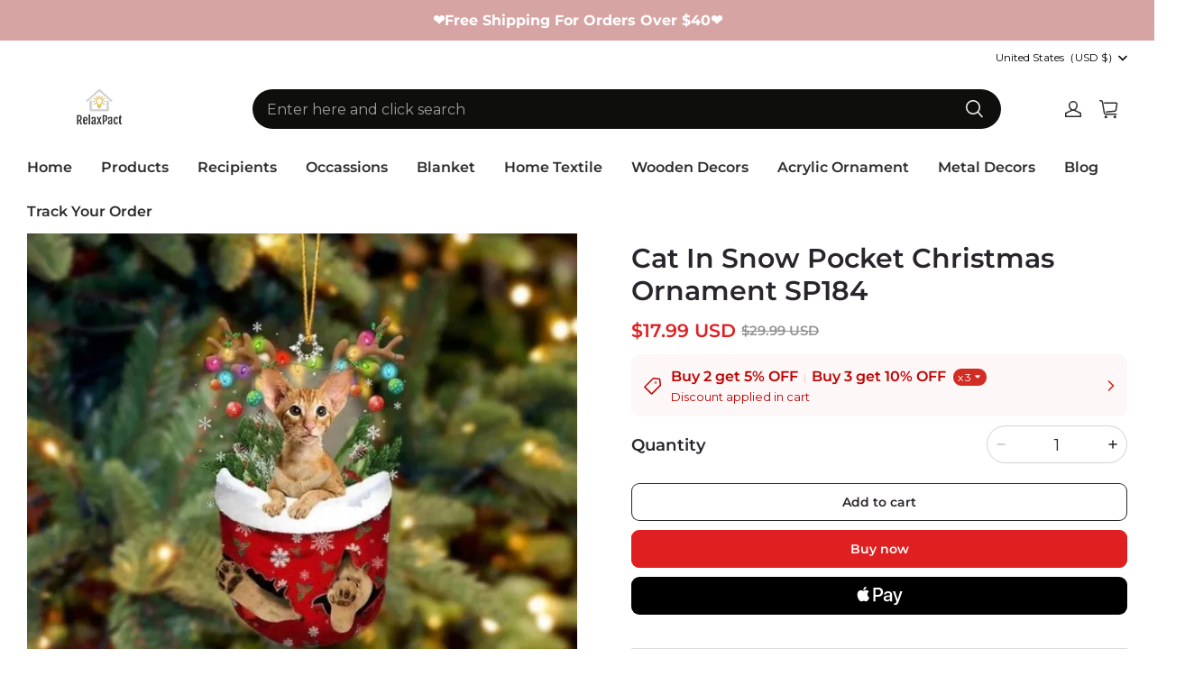

--- FILE ---
content_type: text/html; charset=utf-8
request_url: https://relaxpact.com/products/cat-in-snow-pocket-christmas-ornament-sp184
body_size: 86969
content:
<!DOCTYPE html>
<html lang="en">
  <head>
    <meta charset="UTF-8" />
    <meta http-equiv="X-UA-Compatible" content="IE=edge" />
    <meta
      name="viewport"
      content="width=device-width, initial-scale=1.0, minimum-scale=1.0, maximum-scale=1.0, user-scalable=no"
    />
    <link rel="canonical" href="https://relaxpact.com/products/cat-in-snow-pocket-christmas-ornament-sp184" />
    <meta http-equiv="x-dns-prefetch-control" content="on" />
    <link rel="dns-prefetch" href="https://fonts.gstatic.com" />
    <link rel="preconnect" href="https://fonts.gstatic.com" />
      <link rel="icon" type="image/png" href="https://img-va.myshopline.com/image/store/1732155045262/rplogo-3.png?w&#x3D;32&amp;h&#x3D;32" />
    <script async src="https://securepubads.g.doubleclick.net/tag/js/gpt.js" crossorigin="anonymous"></script>
    <title>
  Cat In Snow Pocket Christmas Ornament SP184 &ndash; Relaxpact
</title>

      <meta name="description" content="&lt;h4&gt;
&lt;em&gt;DESCRIPTION&lt;/em&gt;&lt;img src&#x3D;&quot;https://cdn.shopify.com/s/files/1/0560/7427/2966/files/FotoJet_-_2022-09-14T110637.474_1_480x480_d1124279-1a00-4456-b30c-5cf90fad5899_480x480.webp?v&#x3D;1663319496&quot; alt&#x3D;&quot;&quot; style&#x3D;&quot;display: block; margin-left: auto; margin-right: auto;&quot; width&#x3D;&quot;450&quot; height&#x3D;&quot;450&quot; data-mce-fragment&#x3D;&quot;1&quot; data-mce-src&#x3D;&quot;https://cdn.shopify.com/s/files/1/0560/7427/2966/files/FotoJet_-_2022-09-14T110637.474_1_480x480_d1124279-1a00-4456-b30c-5cf90fad5899_480x480.webp?v&#x3D;1663319496&quot;&gt;
&lt;/h4&gt;
&lt;h4&gt;&lt;em&gt;&lt;strong data-mce-fragment&#x3D;&quot;1&quot;&gt;&lt;/strong&gt;P&lt;strong data-mce-fragment&#x3D;&quot;1&quot;&gt;RODUCT INFORMATION&lt;/strong&gt;&lt;span&gt;&lt;/span&gt;&lt;/em&gt;&lt;/h4&gt;
&lt;ul data-mce-fragment&#x3D;&quot;1&quot;&gt;
&lt;li data-mce-fragment&#x3D;&quot;1&quot;&gt;The product is made from mica plastic.&lt;/li&gt;
&lt;li data-mce-fragment&#x3D;&quot;1&quot;&gt;Double-sided printing.The printed design is clear to ensure no color is faded.&lt;/li&gt;
&lt;li data-mce-fragment&#x3D;&quot;1&quot;&gt;All the molds will be put into 80x50mm plastic sheet for cutting.&lt;/li&gt;
&lt;li data-mce-fragment&#x3D;&quot;1&quot;&gt;A hole and twinkle thread attached to strap.&lt;/li&gt;
&lt;li data-mce-fragment&#x3D;&quot;1&quot;&gt;Ornament is used to display as home decoration or meaningful gifts for friends and relatives in special occasions such as Christmas, Valentine, birthday, etc.&lt;/li&gt;
&lt;li data-mce-fragment&#x3D;&quot;1&quot;&gt;Suitable for expressing your personality.&lt;/li&gt;
&lt;/ul&gt;
&lt;h4&gt;&lt;em&gt;TIPS&lt;/em&gt;&lt;/h4&gt;
&lt;p&gt;&lt;strong&gt;To prevent scratches during transportation, a plastic film is attached to the surface of the product, please remove the film when using the product.&lt;/strong&gt;&lt;/p&gt;
&lt;h4 data-mce-fragment&#x3D;&quot;1&quot;&gt;&lt;em data-mce-fragment&#x3D;&quot;1&quot;&gt;WHY US?👇&lt;/em&gt;&lt;/h4&gt;
&lt;ul data-mce-fragment&#x3D;&quot;1&quot;&gt;
&lt;li data-mce-fragment&#x3D;&quot;1&quot;&gt;We work directly with manufacturers all over the world to ensure the best quality of our products. We have a Quality Control department which helps us to keep our promise!&lt;/li&gt;
&lt;li data-mce-fragment&#x3D;&quot;1&quot;&gt;Price is always competitive.&lt;/li&gt;
&lt;li data-mce-fragment&#x3D;&quot;1&quot;&gt;Awesome Customer Service&lt;/li&gt;
&lt;li data-mce-fragment&#x3D;&quot;1&quot;&gt;Amazing products along with High Quality&lt;/li&gt;
&lt;/ul&gt;
&lt;p data-mce-fragment&#x3D;&quot;1&quot;&gt;&lt;img src&#x3D;&quot;https://img.staticdj.com/536a54f2d4e69dde94cfa4ddfeeca1a1.gif&quot; height&#x3D;&quot;280&quot; width&#x3D;&quot;451&quot; sizes&#x3D;&quot;501px&quot; data-src&#x3D;&quot;https://img.staticdj.com/536a54f2d4e69dde94cfa4ddfeeca1a1.gif&quot; data-sizes&#x3D;&quot;auto&quot; class&#x3D;&quot;sep-lazyload lazyautosizes lazyloaded&quot; style&#x3D;&quot;display: block; margin-left: auto; margin-right: auto;&quot; data-mce-fragment&#x3D;&quot;1&quot; data-mce-src&#x3D;&quot;https://img.staticdj.com/536a54f2d4e69dde94cfa4ddfeeca1a1.gif&quot; data-mce-style&#x3D;&quot;display: block; margin-left: auto; margin-right: auto;&quot;&gt;&lt;/p&gt;
&lt;div data-mce-fragment&#x3D;&quot;1&quot;&gt;
&lt;h4 data-mce-fragment&#x3D;&quot;1&quot;&gt;&lt;em data-mce-fragment&#x3D;&quot;1&quot;&gt;SHIPPING&lt;/em&gt;&lt;/h4&gt;
&lt;ul data-mce-fragment&#x3D;&quot;1&quot;&gt;
&lt;li data-mce-fragment&#x3D;&quot;1&quot;&gt;We ship to worldwide.&lt;/li&gt;
&lt;li data-mce-fragment&#x3D;&quot;1&quot;&gt;Standard shipping typically takes 7-15 business days (excluding weekends). If your order is not delivered by the estimated delivery time, please contact our friendly customer service for assistance!&lt;/li&gt;
&lt;li data-mce-fragment&#x3D;&quot;1&quot;&gt;Free Shipping For Orders More Than $39 USD.&lt;/li&gt;
&lt;/ul&gt;
&lt;/div&gt;
&lt;div data-mce-fragment&#x3D;&quot;1&quot;&gt;
&lt;ul class&#x3D;&quot;default&quot; data-mce-fragment&#x3D;&quot;1&quot;&gt;&lt;/ul&gt;
&lt;img height&#x3D;&quot;253&quot; width&#x3D;&quot;450&quot; alt&#x3D;&quot;&quot; src&#x3D;&quot;https://cdn.shopify.com/s/files/1/0032/7362/1616/files/2fa20bbb4ffb5fce4f72d3ae2061aacf_large_8a80434b-67c3-4d04-8121-c16f2c1816ae_large.jpg?v&#x3D;1560759226&quot; style&#x3D;&quot;display: block; margin-left: auto; margin-right: auto;&quot; data-mce-fragment&#x3D;&quot;1&quot; data-mce-src&#x3D;&quot;https://cdn.shopify.com/s/files/1/0032/7362/1616/files/2fa20bbb4ffb5fce4f72d3ae2061aacf_large_8a80434b-67c3-4d04-8121-c16f2c1816ae_large.jpg?v&#x3D;1560759226&quot; data-mce-style&#x3D;&quot;display: block; margin-left: auto; margin-right: auto;&quot;&gt;
&lt;/div&gt;
&lt;div data-mce-fragment&#x3D;&quot;1&quot;&gt; &lt;/div&gt;
&lt;div data-mce-fragment&#x3D;&quot;1&quot;&gt;
&lt;h4 data-mce-fragment&#x3D;&quot;1&quot;&gt;&lt;em data-mce-fragment&#x3D;&quot;1&quot;&gt;PAYMENT&lt;/em&gt;&lt;/h4&gt;
&lt;div data-mce-fragment&#x3D;&quot;1&quot;&gt;&lt;span data-mce-fragment&#x3D;&quot;1&quot;&gt;PayPal is welcomed here.&lt;br data-mce-fragment&#x3D;&quot;1&quot;&gt;If you don&#x27;t have a PayPal account, we accept all credit cards: just select &#x27;PayPal&#x27; and click the &#x27;&lt;strong data-mce-fragment&#x3D;&quot;1&quot;&gt;Pay with Debit or Credit Card&lt;/strong&gt;&#x27; button.&lt;/span&gt;&lt;/div&gt;
&lt;div data-mce-fragment&#x3D;&quot;1&quot;&gt;
&lt;span data-mce-fragment&#x3D;&quot;1&quot;&gt;&lt;/span&gt;&lt;br data-mce-fragment&#x3D;&quot;1&quot;&gt;
&lt;/div&gt;
&lt;div style&#x3D;&quot;text-align: center;&quot; data-mce-fragment&#x3D;&quot;1&quot; data-mce-style&#x3D;&quot;text-align: center;&quot;&gt;&lt;strong&gt;&lt;em data-mce-fragment&#x3D;&quot;1&quot;&gt;We&#x27;re thrilled to support First Book - an amazing charity that donates books to disadvantaged children who need them the most.&lt;/em&gt;&lt;/strong&gt;&lt;/div&gt;
&lt;/div&gt;" />


    
<meta property="og:site_name" content="Relaxpact" />
<meta property="og:url" content="https://relaxpact.com/products/cat-in-snow-pocket-christmas-ornament-sp184" />
<meta property="og:title" content="Cat In Snow Pocket Christmas Ornament SP184" />
<meta property="og:type" content="product" />
<meta property="og:description" content="&lt;h4&gt;
&lt;em&gt;DESCRIPTION&lt;/em&gt;&lt;img src&#x3D;&quot;https://cdn.shopify.com/s/files/1/0560/7427/2966/files/FotoJet_-_2022-09-14T110637.474_1_480x480_d1124279-1a00-4456-b30c-5cf90fad5899_480x480.webp?v&#x3D;1663319496&quot; alt&#x3D;&quot;&quot; style&#x3D;&quot;display: block; margin-left: auto; margin-right: auto;&quot; width&#x3D;&quot;450&quot; height&#x3D;&quot;450&quot; data-mce-fragment&#x3D;&quot;1&quot; data-mce-src&#x3D;&quot;https://cdn.shopify.com/s/files/1/0560/7427/2966/files/FotoJet_-_2022-09-14T110637.474_1_480x480_d1124279-1a00-4456-b30c-5cf90fad5899_480x480.webp?v&#x3D;1663319496&quot;&gt;
&lt;/h4&gt;
&lt;h4&gt;&lt;em&gt;&lt;strong data-mce-fragment&#x3D;&quot;1&quot;&gt;&lt;/strong&gt;P&lt;strong data-mce-fragment&#x3D;&quot;1&quot;&gt;RODUCT INFORMATION&lt;/strong&gt;&lt;span&gt;&lt;/span&gt;&lt;/em&gt;&lt;/h4&gt;
&lt;ul data-mce-fragment&#x3D;&quot;1&quot;&gt;
&lt;li data-mce-fragment&#x3D;&quot;1&quot;&gt;The product is made from mica plastic.&lt;/li&gt;
&lt;li data-mce-fragment&#x3D;&quot;1&quot;&gt;Double-sided printing.The printed design is clear to ensure no color is faded.&lt;/li&gt;
&lt;li data-mce-fragment&#x3D;&quot;1&quot;&gt;All the molds will be put into 80x50mm plastic sheet for cutting.&lt;/li&gt;
&lt;li data-mce-fragment&#x3D;&quot;1&quot;&gt;A hole and twinkle thread attached to strap.&lt;/li&gt;
&lt;li data-mce-fragment&#x3D;&quot;1&quot;&gt;Ornament is used to display as home decoration or meaningful gifts for friends and relatives in special occasions such as Christmas, Valentine, birthday, etc.&lt;/li&gt;
&lt;li data-mce-fragment&#x3D;&quot;1&quot;&gt;Suitable for expressing your personality.&lt;/li&gt;
&lt;/ul&gt;
&lt;h4&gt;&lt;em&gt;TIPS&lt;/em&gt;&lt;/h4&gt;
&lt;p&gt;&lt;strong&gt;To prevent scratches during transportation, a plastic film is attached to the surface of the product, please remove the film when using the product.&lt;/strong&gt;&lt;/p&gt;
&lt;h4 data-mce-fragment&#x3D;&quot;1&quot;&gt;&lt;em data-mce-fragment&#x3D;&quot;1&quot;&gt;WHY US?👇&lt;/em&gt;&lt;/h4&gt;
&lt;ul data-mce-fragment&#x3D;&quot;1&quot;&gt;
&lt;li data-mce-fragment&#x3D;&quot;1&quot;&gt;We work directly with manufacturers all over the world to ensure the best quality of our products. We have a Quality Control department which helps us to keep our promise!&lt;/li&gt;
&lt;li data-mce-fragment&#x3D;&quot;1&quot;&gt;Price is always competitive.&lt;/li&gt;
&lt;li data-mce-fragment&#x3D;&quot;1&quot;&gt;Awesome Customer Service&lt;/li&gt;
&lt;li data-mce-fragment&#x3D;&quot;1&quot;&gt;Amazing products along with High Quality&lt;/li&gt;
&lt;/ul&gt;
&lt;p data-mce-fragment&#x3D;&quot;1&quot;&gt;&lt;img src&#x3D;&quot;https://img.staticdj.com/536a54f2d4e69dde94cfa4ddfeeca1a1.gif&quot; height&#x3D;&quot;280&quot; width&#x3D;&quot;451&quot; sizes&#x3D;&quot;501px&quot; data-src&#x3D;&quot;https://img.staticdj.com/536a54f2d4e69dde94cfa4ddfeeca1a1.gif&quot; data-sizes&#x3D;&quot;auto&quot; class&#x3D;&quot;sep-lazyload lazyautosizes lazyloaded&quot; style&#x3D;&quot;display: block; margin-left: auto; margin-right: auto;&quot; data-mce-fragment&#x3D;&quot;1&quot; data-mce-src&#x3D;&quot;https://img.staticdj.com/536a54f2d4e69dde94cfa4ddfeeca1a1.gif&quot; data-mce-style&#x3D;&quot;display: block; margin-left: auto; margin-right: auto;&quot;&gt;&lt;/p&gt;
&lt;div data-mce-fragment&#x3D;&quot;1&quot;&gt;
&lt;h4 data-mce-fragment&#x3D;&quot;1&quot;&gt;&lt;em data-mce-fragment&#x3D;&quot;1&quot;&gt;SHIPPING&lt;/em&gt;&lt;/h4&gt;
&lt;ul data-mce-fragment&#x3D;&quot;1&quot;&gt;
&lt;li data-mce-fragment&#x3D;&quot;1&quot;&gt;We ship to worldwide.&lt;/li&gt;
&lt;li data-mce-fragment&#x3D;&quot;1&quot;&gt;Standard shipping typically takes 7-15 business days (excluding weekends). If your order is not delivered by the estimated delivery time, please contact our friendly customer service for assistance!&lt;/li&gt;
&lt;li data-mce-fragment&#x3D;&quot;1&quot;&gt;Free Shipping For Orders More Than $39 USD.&lt;/li&gt;
&lt;/ul&gt;
&lt;/div&gt;
&lt;div data-mce-fragment&#x3D;&quot;1&quot;&gt;
&lt;ul class&#x3D;&quot;default&quot; data-mce-fragment&#x3D;&quot;1&quot;&gt;&lt;/ul&gt;
&lt;img height&#x3D;&quot;253&quot; width&#x3D;&quot;450&quot; alt&#x3D;&quot;&quot; src&#x3D;&quot;https://cdn.shopify.com/s/files/1/0032/7362/1616/files/2fa20bbb4ffb5fce4f72d3ae2061aacf_large_8a80434b-67c3-4d04-8121-c16f2c1816ae_large.jpg?v&#x3D;1560759226&quot; style&#x3D;&quot;display: block; margin-left: auto; margin-right: auto;&quot; data-mce-fragment&#x3D;&quot;1&quot; data-mce-src&#x3D;&quot;https://cdn.shopify.com/s/files/1/0032/7362/1616/files/2fa20bbb4ffb5fce4f72d3ae2061aacf_large_8a80434b-67c3-4d04-8121-c16f2c1816ae_large.jpg?v&#x3D;1560759226&quot; data-mce-style&#x3D;&quot;display: block; margin-left: auto; margin-right: auto;&quot;&gt;
&lt;/div&gt;
&lt;div data-mce-fragment&#x3D;&quot;1&quot;&gt; &lt;/div&gt;
&lt;div data-mce-fragment&#x3D;&quot;1&quot;&gt;
&lt;h4 data-mce-fragment&#x3D;&quot;1&quot;&gt;&lt;em data-mce-fragment&#x3D;&quot;1&quot;&gt;PAYMENT&lt;/em&gt;&lt;/h4&gt;
&lt;div data-mce-fragment&#x3D;&quot;1&quot;&gt;&lt;span data-mce-fragment&#x3D;&quot;1&quot;&gt;PayPal is welcomed here.&lt;br data-mce-fragment&#x3D;&quot;1&quot;&gt;If you don&#x27;t have a PayPal account, we accept all credit cards: just select &#x27;PayPal&#x27; and click the &#x27;&lt;strong data-mce-fragment&#x3D;&quot;1&quot;&gt;Pay with Debit or Credit Card&lt;/strong&gt;&#x27; button.&lt;/span&gt;&lt;/div&gt;
&lt;div data-mce-fragment&#x3D;&quot;1&quot;&gt;
&lt;span data-mce-fragment&#x3D;&quot;1&quot;&gt;&lt;/span&gt;&lt;br data-mce-fragment&#x3D;&quot;1&quot;&gt;
&lt;/div&gt;
&lt;div style&#x3D;&quot;text-align: center;&quot; data-mce-fragment&#x3D;&quot;1&quot; data-mce-style&#x3D;&quot;text-align: center;&quot;&gt;&lt;strong&gt;&lt;em data-mce-fragment&#x3D;&quot;1&quot;&gt;We&#x27;re thrilled to support First Book - an amazing charity that donates books to disadvantaged children who need them the most.&lt;/em&gt;&lt;/strong&gt;&lt;/div&gt;
&lt;/div&gt;" />  <meta property="og:image" content="https://img-va.myshopline.com/image/store/1732155045262/LCA674Sp184Cat-bd3a1bd5-36b4-4e36-b351-233a8c6ffb5f.jpg?w&#x3D;800&amp;h&#x3D;800" />
  <meta property="og:image:secure_url" content="https://img-va.myshopline.com/image/store/1732155045262/LCA674Sp184Cat-bd3a1bd5-36b4-4e36-b351-233a8c6ffb5f.jpg?w&#x3D;800&amp;h&#x3D;800" />
  <meta property="og:image:width" content="800" />
  <meta property="og:image:height" content="800" />
  <meta property="og:price:amount" content="17.99" />
  <meta property="og:price:currency" content="USD" />
<meta name="twitter:card" content="summary_large_image" />
<meta name="twitter:title" content="Cat In Snow Pocket Christmas Ornament SP184" />
<meta name="twitter:description" content="&lt;h4&gt;
&lt;em&gt;DESCRIPTION&lt;/em&gt;&lt;img src&#x3D;&quot;https://cdn.shopify.com/s/files/1/0560/7427/2966/files/FotoJet_-_2022-09-14T110637.474_1_480x480_d1124279-1a00-4456-b30c-5cf90fad5899_480x480.webp?v&#x3D;1663319496&quot; alt&#x3D;&quot;&quot; style&#x3D;&quot;display: block; margin-left: auto; margin-right: auto;&quot; width&#x3D;&quot;450&quot; height&#x3D;&quot;450&quot; data-mce-fragment&#x3D;&quot;1&quot; data-mce-src&#x3D;&quot;https://cdn.shopify.com/s/files/1/0560/7427/2966/files/FotoJet_-_2022-09-14T110637.474_1_480x480_d1124279-1a00-4456-b30c-5cf90fad5899_480x480.webp?v&#x3D;1663319496&quot;&gt;
&lt;/h4&gt;
&lt;h4&gt;&lt;em&gt;&lt;strong data-mce-fragment&#x3D;&quot;1&quot;&gt;&lt;/strong&gt;P&lt;strong data-mce-fragment&#x3D;&quot;1&quot;&gt;RODUCT INFORMATION&lt;/strong&gt;&lt;span&gt;&lt;/span&gt;&lt;/em&gt;&lt;/h4&gt;
&lt;ul data-mce-fragment&#x3D;&quot;1&quot;&gt;
&lt;li data-mce-fragment&#x3D;&quot;1&quot;&gt;The product is made from mica plastic.&lt;/li&gt;
&lt;li data-mce-fragment&#x3D;&quot;1&quot;&gt;Double-sided printing.The printed design is clear to ensure no color is faded.&lt;/li&gt;
&lt;li data-mce-fragment&#x3D;&quot;1&quot;&gt;All the molds will be put into 80x50mm plastic sheet for cutting.&lt;/li&gt;
&lt;li data-mce-fragment&#x3D;&quot;1&quot;&gt;A hole and twinkle thread attached to strap.&lt;/li&gt;
&lt;li data-mce-fragment&#x3D;&quot;1&quot;&gt;Ornament is used to display as home decoration or meaningful gifts for friends and relatives in special occasions such as Christmas, Valentine, birthday, etc.&lt;/li&gt;
&lt;li data-mce-fragment&#x3D;&quot;1&quot;&gt;Suitable for expressing your personality.&lt;/li&gt;
&lt;/ul&gt;
&lt;h4&gt;&lt;em&gt;TIPS&lt;/em&gt;&lt;/h4&gt;
&lt;p&gt;&lt;strong&gt;To prevent scratches during transportation, a plastic film is attached to the surface of the product, please remove the film when using the product.&lt;/strong&gt;&lt;/p&gt;
&lt;h4 data-mce-fragment&#x3D;&quot;1&quot;&gt;&lt;em data-mce-fragment&#x3D;&quot;1&quot;&gt;WHY US?👇&lt;/em&gt;&lt;/h4&gt;
&lt;ul data-mce-fragment&#x3D;&quot;1&quot;&gt;
&lt;li data-mce-fragment&#x3D;&quot;1&quot;&gt;We work directly with manufacturers all over the world to ensure the best quality of our products. We have a Quality Control department which helps us to keep our promise!&lt;/li&gt;
&lt;li data-mce-fragment&#x3D;&quot;1&quot;&gt;Price is always competitive.&lt;/li&gt;
&lt;li data-mce-fragment&#x3D;&quot;1&quot;&gt;Awesome Customer Service&lt;/li&gt;
&lt;li data-mce-fragment&#x3D;&quot;1&quot;&gt;Amazing products along with High Quality&lt;/li&gt;
&lt;/ul&gt;
&lt;p data-mce-fragment&#x3D;&quot;1&quot;&gt;&lt;img src&#x3D;&quot;https://img.staticdj.com/536a54f2d4e69dde94cfa4ddfeeca1a1.gif&quot; height&#x3D;&quot;280&quot; width&#x3D;&quot;451&quot; sizes&#x3D;&quot;501px&quot; data-src&#x3D;&quot;https://img.staticdj.com/536a54f2d4e69dde94cfa4ddfeeca1a1.gif&quot; data-sizes&#x3D;&quot;auto&quot; class&#x3D;&quot;sep-lazyload lazyautosizes lazyloaded&quot; style&#x3D;&quot;display: block; margin-left: auto; margin-right: auto;&quot; data-mce-fragment&#x3D;&quot;1&quot; data-mce-src&#x3D;&quot;https://img.staticdj.com/536a54f2d4e69dde94cfa4ddfeeca1a1.gif&quot; data-mce-style&#x3D;&quot;display: block; margin-left: auto; margin-right: auto;&quot;&gt;&lt;/p&gt;
&lt;div data-mce-fragment&#x3D;&quot;1&quot;&gt;
&lt;h4 data-mce-fragment&#x3D;&quot;1&quot;&gt;&lt;em data-mce-fragment&#x3D;&quot;1&quot;&gt;SHIPPING&lt;/em&gt;&lt;/h4&gt;
&lt;ul data-mce-fragment&#x3D;&quot;1&quot;&gt;
&lt;li data-mce-fragment&#x3D;&quot;1&quot;&gt;We ship to worldwide.&lt;/li&gt;
&lt;li data-mce-fragment&#x3D;&quot;1&quot;&gt;Standard shipping typically takes 7-15 business days (excluding weekends). If your order is not delivered by the estimated delivery time, please contact our friendly customer service for assistance!&lt;/li&gt;
&lt;li data-mce-fragment&#x3D;&quot;1&quot;&gt;Free Shipping For Orders More Than $39 USD.&lt;/li&gt;
&lt;/ul&gt;
&lt;/div&gt;
&lt;div data-mce-fragment&#x3D;&quot;1&quot;&gt;
&lt;ul class&#x3D;&quot;default&quot; data-mce-fragment&#x3D;&quot;1&quot;&gt;&lt;/ul&gt;
&lt;img height&#x3D;&quot;253&quot; width&#x3D;&quot;450&quot; alt&#x3D;&quot;&quot; src&#x3D;&quot;https://cdn.shopify.com/s/files/1/0032/7362/1616/files/2fa20bbb4ffb5fce4f72d3ae2061aacf_large_8a80434b-67c3-4d04-8121-c16f2c1816ae_large.jpg?v&#x3D;1560759226&quot; style&#x3D;&quot;display: block; margin-left: auto; margin-right: auto;&quot; data-mce-fragment&#x3D;&quot;1&quot; data-mce-src&#x3D;&quot;https://cdn.shopify.com/s/files/1/0032/7362/1616/files/2fa20bbb4ffb5fce4f72d3ae2061aacf_large_8a80434b-67c3-4d04-8121-c16f2c1816ae_large.jpg?v&#x3D;1560759226&quot; data-mce-style&#x3D;&quot;display: block; margin-left: auto; margin-right: auto;&quot;&gt;
&lt;/div&gt;
&lt;div data-mce-fragment&#x3D;&quot;1&quot;&gt; &lt;/div&gt;
&lt;div data-mce-fragment&#x3D;&quot;1&quot;&gt;
&lt;h4 data-mce-fragment&#x3D;&quot;1&quot;&gt;&lt;em data-mce-fragment&#x3D;&quot;1&quot;&gt;PAYMENT&lt;/em&gt;&lt;/h4&gt;
&lt;div data-mce-fragment&#x3D;&quot;1&quot;&gt;&lt;span data-mce-fragment&#x3D;&quot;1&quot;&gt;PayPal is welcomed here.&lt;br data-mce-fragment&#x3D;&quot;1&quot;&gt;If you don&#x27;t have a PayPal account, we accept all credit cards: just select &#x27;PayPal&#x27; and click the &#x27;&lt;strong data-mce-fragment&#x3D;&quot;1&quot;&gt;Pay with Debit or Credit Card&lt;/strong&gt;&#x27; button.&lt;/span&gt;&lt;/div&gt;
&lt;div data-mce-fragment&#x3D;&quot;1&quot;&gt;
&lt;span data-mce-fragment&#x3D;&quot;1&quot;&gt;&lt;/span&gt;&lt;br data-mce-fragment&#x3D;&quot;1&quot;&gt;
&lt;/div&gt;
&lt;div style&#x3D;&quot;text-align: center;&quot; data-mce-fragment&#x3D;&quot;1&quot; data-mce-style&#x3D;&quot;text-align: center;&quot;&gt;&lt;strong&gt;&lt;em data-mce-fragment&#x3D;&quot;1&quot;&gt;We&#x27;re thrilled to support First Book - an amazing charity that donates books to disadvantaged children who need them the most.&lt;/em&gt;&lt;/strong&gt;&lt;/div&gt;
&lt;/div&gt;" />

    <style>
@font-face {
  font-family: 'Montserrat';
  font-weight: 400;
  font-style: normal;
  font-display: swap;
  src: url('/cdn/shop/fonts/Montserrat:regular_v26.woff') format('woff'),
        url('/cdn/shop/fonts/Montserrat:regular_v26.woff2') format('woff2');
}

@font-face {
  font-family: 'Montserrat';
  font-weight: 500;
  font-style: normal;
  font-display: swap;
  src: url('/cdn/shop/fonts/Montserrat:500_v26.woff') format('woff'),
        url('/cdn/shop/fonts/Montserrat:500_v26.woff2') format('woff2');
}

@font-face {
  font-family: 'Montserrat';
  font-weight: 600;
  font-style: normal;
  font-display: swap;
  src: url('/cdn/shop/fonts/Montserrat:600_v26.woff') format('woff'),
        url('/cdn/shop/fonts/Montserrat:600_v26.woff2') format('woff2');
}

@font-face {
  font-family: 'Montserrat';
  font-weight: 700;
  font-style: normal;
  font-display: swap;
  src: url('/cdn/shop/fonts/Montserrat:700_v26.woff') format('woff'),
        url('/cdn/shop/fonts/Montserrat:700_v26.woff2') format('woff2');
}

@font-face {
  font-family: 'Montserrat';
  font-weight: 600;
  font-style: normal;
  font-display: swap;
  src: url('/cdn/shop/fonts/Montserrat:600_v26.woff') format('woff'),
        url('/cdn/shop/fonts/Montserrat:600_v26.woff2') format('woff2');
}

@font-face {
  font-family: 'Montserrat';
  font-weight: 400;
  font-style: normal;
  font-display: swap;
  src: url('/cdn/shop/fonts/Montserrat:regular_v26.woff') format('woff'),
        url('/cdn/shop/fonts/Montserrat:regular_v26.woff2') format('woff2');
}

@font-face {
  font-family: 'Montserrat';
  font-weight: 500;
  font-style: normal;
  font-display: swap;
  src: url('/cdn/shop/fonts/Montserrat:500_v26.woff') format('woff'),
        url('/cdn/shop/fonts/Montserrat:500_v26.woff2') format('woff2');
}

@font-face {
  font-family: 'Montserrat';
  font-weight: 600;
  font-style: normal;
  font-display: swap;
  src: url('/cdn/shop/fonts/Montserrat:600_v26.woff') format('woff'),
        url('/cdn/shop/fonts/Montserrat:600_v26.woff2') format('woff2');
}

@font-face {
  font-family: 'Montserrat';
  font-weight: 700;
  font-style: normal;
  font-display: swap;
  src: url('/cdn/shop/fonts/Montserrat:700_v26.woff') format('woff'),
        url('/cdn/shop/fonts/Montserrat:700_v26.woff2') format('woff2');
}

@font-face {
  font-family: 'Montserrat';
  font-weight: 400;
  font-style: normal;
  font-display: swap;
  src: url('/cdn/shop/fonts/Montserrat:regular_v26.woff') format('woff'),
        url('/cdn/shop/fonts/Montserrat:regular_v26.woff2') format('woff2');
}


:root {
    --title-font: "Montserrat", "sans-serif";
    --title-font-weight: 600;
    --title-font-style: normal;
    --title-letter-spacing: 0.00000001em;
    --title-font-size: 30px;
    --title-line-height: 1.2;
    --title-text-transform: unset;
    --body-font: "Montserrat", "sans-serif";
    
    --body-font-weight: 400;
    
    --body-bold-font-weight: 600;
    --body-font-style: normal;
    --body-letter-spacing: 0.00000001em;
    --body-font-size: 16px;
    --body-line-height: 1.6;

    --color-page-background: 255, 255, 255;
    --color-text: 41, 37, 44;
    --color-light-text: 148, 148, 148;
    --color-sale: 224, 32, 32;
    --color-discount: 227, 38, 25;
    --color-entry-line: 221, 221, 221;
    --color-button-background: 224, 32, 32;
    --color-button-text: 255, 255, 255;
    --color-button-secondary-background: 255, 255, 255;
    --color-button-secondary-text: 41, 37, 44;
    --color-button-secondary-border: 221, 221, 221;
    --color-discount-tag-background: 227, 38, 25;
    --color-discount-tag-text: 255, 255, 255;
    --color-cart-dot: 230, 0, 18;
    --color-cart-dot-text: 255, 255, 255;
    --color-image-background: 244, 247, 251;
    --color-image-loading-background: 244, 247, 251;
    --color-mask: 23, 23, 23;
    --color-shadow: var(--color-text);
    --color-scheme-1-bg: 255, 248, 238;
    --color-scheme-1-text: 44, 41, 36;
    --color-scheme-2-bg: 44, 41, 36;
    --color-scheme-2-text: 255, 255, 255;
    --color-scheme-3-bg: 244, 247, 251;
    --color-scheme-3-text: 0, 0, 0;

    --page-width: 1920px;
    --section-vertical-gap: 0px;
    --grid-horizontal-space: 20px;
    --grid-vertical-space: 20px;
    --grid-mobile-horizontal-space: 10px;
    --grid-mobile-vertical-space: 10px;

    --btn-border-thickness: 1px;
    --btn-border-opacity: 100%;
    --btn-border-radius: 8px;
    --btn-border-radius-outset: 9px;
    --btn-shadow-opacity: 0%;
    --btn-shadow-offset-x: 0px;
    --btn-shadow-offset-y: 0px;
    --btn-shadow-blur: 0px;

    --sku-selector-border-thickness: 1px;
    --sku-selector-border-opacity: 20%;
    --sku-selector-border-radius: 8px;
    --sku-selector-border-radius-outset: 9px;

    --input-border-thickness: 1px;
    --input-border-opacity: 20%;
    --input-border-radius: 28px;
    --input-border-radius-outset: 29px;
    --input-shadow-opacity: 0%;
    --input-shadow-offset-x: 0px;
    --input-shadow-offset-y: 0px;
    --input-shadow-blur: 0px;

    --card-border-thickness: 0px;
    --card-border-opacity: 10%;
    --card-border-radius: 0px;
    --card-border-radius-outset: 0px;
    --card-shadow-opacity: 0%;
    --card-shadow-offset-x: 0px;
    --card-shadow-offset-y: 0px;
    --card-shadow-blur: 0px;

    --product-card-border-thickness: 0px;
    --product-card-border-opacity: 10%;
    --product-card-border-radius: 0px;
    --product-card-border-radius-outset: 0px;
    --product-card-shadow-opacity: 0%;
    --product-card-shadow-offset-x: 0px;
    --product-card-shadow-offset-y: 0px;
    --product-card-shadow-blur: 0px;

    --collection-card-border-thickness: 0px;
    --collection-card-border-opacity: 10%;
    --collection-card-border-radius: 0px;
    --collection-card-border-radius-outset: 0px;
    --collection-card-shadow-opacity: 0%;
    --collection-card-shadow-offset-x: 0px;
    --collection-card-shadow-offset-y: 0px;
    --collection-card-shadow-blur: 0px;

    --blog-card-border-thickness: 0px;
    --blog-card-border-opacity: 10%;
    --blog-card-border-radius: 0px;
    --blog-card-border-radius-outset: 0px;
    --blog-card-shadow-opacity: 0%;
    --blog-card-shadow-offset-x: 0px;
    --blog-card-shadow-offset-y: 0px;
    --blog-card-shadow-blur: 0px;

    --content-border-thickness: 0px;
    --content-border-opacity: 0%;
    --content-border-radius: 0px;
    --content-border-radius-outset: 0px;
    --content-shadow-opacity: 0%;
    --content-shadow-offset-x: 0px;
    --content-shadow-offset-y: 0px;
    --content-shadow-blur: 0px;

    --media-border-thickness: 0px;
    --media-border-opacity: 0%;
    --media-border-radius: 0px;
    --media-border-radius-outset: 0px;
    --media-shadow-opacity: 0%;
    --media-shadow-offset-x: 0px;
    --media-shadow-offset-left: 0px;
    --media-shadow-offset-right: 0px;
    --media-shadow-offset-y: 0px;
    --media-shadow-offset-top: 0px;
    --media-shadow-offset-bottom: 0px;
    --media-shadow-blur: 0px;

    --menu-modal-border-thickness: 1px;
    --menu-modal-border-opacity: 10%;
    --menu-modal-border-radius: 4px;
    --menu-modal-border-radius-outset: 5px;
    --menu-modal-shadow-opacity: 0%;
    --menu-modal-shadow-offset-x: 0px;
    --menu-modal-shadow-offset-y: 4px;
    --menu-modal-shadow-blur: 5px;

    --drawer-border-thickness: 1px;
    --drawer-border-opacity: 10%;
    --drawer-shadow-opacity: 0%;
    --drawer-shadow-offset-x: 0px;
    --drawer-shadow-offset-y: 4px;
    --drawer-shadow-blur: 5px;

    --product-discount-radius: 0px;

    --swatch-background-default-image: url(https://img-preview.myshopline.com/image/shopline/1378876dd39c4edb8fa3a837eb16d853.png)
}
</style>

    <link href="/cdn/shop/prev/601560b94fbb188919dd1d36c8ab70a4/1748942478269/assets/base.css" rel="stylesheet" type="text/css" media="all">

    <script src="/cdn/shop/prev/601560b94fbb188919dd1d36c8ab70a4/1748942478269/assets/global.js" defer="defer"></script>

    
  <meta name="google-site-verification" content />
  <meta name="msvalidate.01" content />
<meta name="msvalidate.01" content />
  <meta name="facebook-domain-verification" content />
  <meta name="p:domain_verify" content />
  
<script >function __SL_CUSTOM_CODE_GETROW__(){var r=new Error;if(!r.stack)try{throw r}catch(r){if(!r.stack)return 0}var t=r.stack.toString().split(/\r\n|\n/),e=/:(\d+):(?:\d+)[^\d]*$/;do{var n=t.shift()}while(!e.exec(n)&&t.length);var a=e.exec(t.shift());return a?parseInt(a[1]):0}</script>
<script >!function(){function t(){this.data={}}t.prototype.set=function(t,n,i){this[n]||(this[n]={start:"",end:"",scripts:[]}),this[n][i]=t,this[n].start&&this[n].end&&(this.data[n]||(this.data[n]=[]),this.data[n].push(this[n]),delete this[n])},t.prototype.setScript=function(t,n){const i=this.data[t].find((function(t,n){return 0===n&&!t.scripts.length||!t.scripts.length}));i&&(i.scripts=i.scripts.concat(n))},t.prototype.getAppKeyByScriptUrl=function(t){var n=this;return new Promise((function(i){setTimeout((function(){const s=Object.keys(n.data).find((function(i){return n.data[i].find((function(n){return n.scripts.find((function(n){if(n&&n.src)return t===n.src}))}))}));i(s)}),4)}))},t.prototype.getAppKey=function(t){var n=this;return Object.keys(n.data).find((function(i){if(n.data[i].find((function(n){return n.start<t&&n.end>t})))return!0}))},window.__APP_CODE__||(window.__APP_CODE__=new t)}();</script>
<script>window.__ENV__ = {"APP_ENV":"product","SENTRY_DSN":"https:\u002F\u002Fb1ba39d4e0bf4bf6a6ef0a2add016a44@sentry-new.myshopline.com\u002F265","STORE_THEME_SENTRY_DSN":"https:\u002F\u002Fab5c03d7011e42d7b3914c7bd779547b@sentry-new.myshopline.com\u002F273","SENTRY_TRACES_SAMPLE_RATE":-1,"ENABLE_IFRAME_ID":true,"SENTRY_GRAY":false,"SDK_UMDJS":"https:\u002F\u002Fcdn.myshopline.com\u002Ft\u002Flayout\u002Fdev\u002F3300003680\u002F1608276731999\u002F610a693c63e57e2aca6c2554\u002F1628072347914\u002Fassets\u002Findex.umd.min.js","USE_STORE_INFO_REGION_CACHE":true,"USE_REDIRECT_PATH_CACHE":true,"USE_APP_CODE_BLOCK_CACHE":true,"USE_HTTP_REPORT_EVENT_IDS":[60006253],"USE_HTTP_REPORT_EVENT_NAMES":["view"],"ROBOTS_CACHER":{"ua_list":[],"useless_query":["fbclid","gclid","utm_campaign","utm_adset","utm_ad","utm_medium","utm_source","utm_content","utm_term","campaign_id","adset_id","ad_id","variant"],"expires":600,"store_domain_list":["ALL"],"is_use_spider_company":false,"is_use_spider_ua":false},"PAGE_CACHER":{"enable":false,"themes":["ALL","Expect","Impress","Expect_TEST"],"templates":[{"name":"templates\u002Findex","expires":10}]},"useOldSSRPlugin":{},"PAYPAL_CONFIG":{"disableFunding":"card,bancontact,blik,eps,giropay,ideal,mercadopago,mybank,p24,sepa,sofort,venmo"},"LOGGING_THRESHOLD_BY_RENDER":500,"POLLING_TIME-OUT_RETRY_FREQUENCY":8,"POLLING_TIME-OUT_RETRY_DELAY":3000,"DF_SDK_ENABLE":{"isAll":true,"appCode":"m3tdgo","themeNames":["Expect","global","Along","Impress","Soo","Solid"]},"PAYPAL_CONFIG_V2":[{"key":"disable-funding","value":"card,bancontact,blik,eps,giropay,ideal,mercadopago,mybank,p24,sepa,sofort,venmo","isCoverAll":true,"scope":"continue","whitelist":[],"blacklist":[]},{"key":"enable-funding","value":"paylater","isCoverAll":true,"scope":"all","whitelist":[],"blacklist":[]}],"COMPLETE_ORDER_JUMP_TIMEOUT":10,"ADDRESS_AUTOCOMPLETE_CONFIG":{"prediction_debounce_ms":400,"south_east_countries":{"mode":"disable","whitelist_store_ids":["1652240404138","1679974845705","1676274381211","1677468419723","1682156092973","1663745358748","1673329501708","1676868586152","1648608707106","1679279486633","1681696235688","1664792332609","1677837417427","1672322277922","1644637282055","1644637282057"],"blacklist_store_ids":[]}},"TRADE__FEATURE_FLAGS_CONFIG":{"server_endpoint":"https:\u002F\u002Fabtest.myshopline.com\u002Fexperiment","app_key":"shopline-trade"},"USE_REPORT_URL_STORE_IDS":["all"],"USE_EVENT_TRACE_CONFIG_CACHE":true,"IS_CHANGE_MERCHANT_TO_SITE":true,"PRODUCT_OBJECTS_GRAY_RULE":{"enable":true,"handleList":["adasgtest","bix3mk02","wenxuetingfz","amy.wen11","wenxuetingsgauto","shoplinewebtest","graytest","taican","haidu","bryant33","nana13","sjf03-sin","apitest001","adaus","bix3mk03","wenxuetingus","amy.wen12","wenxuetingauto","wenxuetingusauto","chun77","nana11","test03","apitest002","amywen12","lives-will","winsonwen","yongzyongz","slbryant","garytest","yongzyongz","lives-will","winsonwen","test111111","test04-sin","sjf03-us","shawboutique","extent-demo","beetlesgelpolish","soufeel","test-tys","r39x33kmubdcsvja9i","mademine-test-tys","1chqxtmchih8ul","jason-us","jason-sg","tina2","halaras","myhawaiianshirts","mycustombobblehead"],"ratio":50},"WEBSITE_MIFRATION":true,"TRADE_PAY":{"JUMP_TIMEOUT":2000,"AUTO_INIT":{"TIMEOUT":5000,"CHANNELS":[{"payMethodCode":"GooglePay"},{"payMethodCode":"ApplePay"}]}},"CHECKOUT_COUNTRY_LIBRARY_JSON_URL":"https:\u002F\u002Fcdn.myshopline.com\u002Ft\u002Fcf\u002F1cad82e8f88f0f743c2b82d308fb84f9\u002F4yblskxgvzarr1ub\u002Fcheckout-countries","CHECKOUT_COUNTRY_LIBRARY_JS_URL":"\u002Fcf-edge-static\u002F1cad82e8f88f0f743c2b82d308fb84f9\u002Fcheckout-countries","ANALYTICS_UNIFY_CONFIG":{"disableGetCollectionsStores":["1732075791988","1640660241441","1698792289635"],"hdsdkHttpConfig":{"stores":["*"],"acts":["webeventtracker","webslcodetrack"],"uas":["musical_ly"],"sendMethod":"ajax"},"pageDurationAsyncLoopInterval":0,"hdsdkFilterEvents":{"enable":true,"events":{"webslcodetrack":[{"event_name":"PageView_300"},{"event_name":"PageView_1000"},{"event_name":"PageView_2000"},{"event_name":"PageView_3000"},{"event_name":"View","page":102,"module":109,"component":101,"action_type":101},{"event_name":"View","page":103,"module":109,"component":101,"action_type":101},{"event_name":"View","page":132,"module":-999,"component":-999,"action_type":101},{"event_name":"ViewSuccess","page":132,"module":-999,"component":-999,"action_type":108}]}}},"WEB_PIXELS":{"wpt":{"templateBaseUrl":"https:\u002F\u002Fcdn.myshopline.com\u002Ft\u002Fwpm","sdkBaseUrl":"https:\u002F\u002Fcdn.myshopline.com\u002Fsl\u002Fsdk","sdkVersion":"wpt-0.4.3"},"wpm":{"sdkBaseUrl":"https:\u002F\u002Fcdn.myshopline.com\u002Fsl\u002Fsdk","sdkVersion":"wpm-0.6.1"}},"CHAIN_BASE_CONFIG":{"event":{"playback":{"playbackMaxLimit":0,"trackThreshold":50}}},"CHAIN_BASE_SERVICE_WORKER_URL":"\u002Fcf-edge-static\u002F4901d6778f66716fa583d51614a75d3d\u002Fchain-base-service-worker.js","streamTheme":[],"TRADE__METRIC_REPORT_CONFIG":{"rate":10000,"version":"v1"},"SENTRY_ERROR_FILTER_MESSAGES":["not match the postCode list","The current browser does not support Google Pay","Cannot use applePay","The current browser does not support this payment method","SDK实例化 & 初始化 失败 [reason: DEVICE_NOT_SUPPORT]","SDK实例化 & 初始化 失败 [reason: no support browser]","evaluating 'document.getElementById('stage-footer')","evaluating 'document.getElementById('live-chat-ai-wrapper')"]}</script><script>window.__LE__ = true;if(!window.Shopline){ window.Shopline = {} };Shopline.designMode=false;Shopline.uri={"alias":"ProductsDetail","isExact":true,"params":{"uniqueKey":"cat-in-snow-pocket-christmas-ornament-sp184"},"query":{},"url":"\u002Fproducts\u002Fcat-in-snow-pocket-christmas-ornament-sp184","path":"\u002Fproducts\u002F:uniqueKey","template":"templates\u002Fproduct.json","bindingTemplate":undefined,"root_url":"\u002F","customPageId":"0"};Shopline.handle="relaxpact";Shopline.merchantId="2402166231";Shopline.storeId="1732155045262";Shopline.currency="USD";Shopline.themeId="683684719952443b77f39313";Shopline.themeName="North";Shopline.storeThemeName="North1";Shopline.themeVersion="1.4.12";Shopline.themeTypeVersion=2.1;Shopline.updateMode=1;Shopline.locale="en";Shopline.customerCountry="US";Shopline.routes={"root":"\u002F"};Shopline.theme={"settings":{"desktop_logo_width":160,"desktop_logo_height":60,"mobile_logo_width":100,"mobile_logo_height":80,"color_page_background":"#FFFFFF","color_text":"#29252C","color_light_text":"#949494","color_entry_line":"#DDDDDD","color_card_background":"","color_card_text":"","color_button_background":"#e02020","color_button_text":"#FFFFFF","color_button_secondary_background":"#FFFFFF","color_button_secondary_text":"#29252C","color_button_secondary_border":"#DDDDDD","color_sale":"#e02020","color_discount":"#E32619","color_discount_tag_background":"#E32619","color_discount_tag_text":"#FFFFFF","color_cart_dot":"#E60012","color_cart_dot_text":"#FFFFFF","color_image_background":"#F4F7FB","color_image_loading_background":"#F4F7FB","color_mask":"#171717","color_shadow":"","color_scheme_1_bg":"#FFF8EE","color_scheme_1_text":"#2C2924","color_scheme_2_bg":"#2C2924","color_scheme_2_text":"#FFFFFF","color_scheme_3_bg":"#F4F7FB","color_scheme_3_text":"#000000","title_font_family":"Montserrat:600","title_letter_spacing":0,"title_font_size":30,"title_line_height":1.2,"title_uppercase":false,"body_font_family":"Montserrat:regular","body_letter_spacing":0,"body_font_size":16,"body_line_height":1.6,"page_width":1920,"section_vertical_gap":0,"grid_horizontal_space":20,"grid_vertical_space":20,"btn_hover_animation":"fill_right","btn_border_thickness":1,"btn_border_opacity":100,"btn_border_radius":8,"btn_shadow_opacity":0,"btn_shadow_offset_x":0,"btn_shadow_offset_y":0,"btn_shadow_blur":0,"sku_selector_border_thickness":1,"sku_selector_border_opacity":20,"sku_selector_border_radius":8,"sku_selector_shadow_opacity":0,"sku_selector_shadow_offset_x":0,"sku_selector_shadow_offset_y":0,"sku_selector_shadow_blur":0,"input_border_thickness":1,"input_border_opacity":20,"input_border_radius":28,"input_shadow_opacity":0,"input_shadow_offset_x":0,"input_shadow_offset_y":0,"input_shadow_blur":0,"enable_quick_view":true,"quick_view_button_pc_style":"icon","quick_view_button_mobile_style":"icon","product_title_show_type":"full-display","product_pc_title_show":true,"product_mobile_title_show":true,"product_discount":false,"product_discount_tag_style":"sale","product_discount_style":"number","product_discount_size":"medium","product_discount_position":"left_bottom","product_discount_radius":0,"product_card_price_show_type":"lowest_price","product_card_style":"normal","product_card_image_padding":0,"product_card_content_align":"left","product_card_border_thickness":0,"product_card_border_opacity":10,"product_card_border_radius":0,"product_card_shadow_opacity":0,"product_card_shadow_offset_x":0,"product_card_shadow_offset_y":0,"product_card_shadow_blur":0,"collection_card_style":"normal","collection_card_image_padding":0,"collection_card_content_align":"center","collection_card_border_thickness":0,"collection_card_border_opacity":10,"collection_card_border_radius":0,"collection_card_shadow_opacity":0,"collection_card_shadow_offset_x":0,"collection_card_shadow_offset_y":0,"collection_card_shadow_blur":0,"blog_card_style":"normal","blog_card_image_padding":0,"blog_card_content_align":"center","blog_card_border_thickness":0,"blog_card_border_opacity":10,"blog_card_border_radius":0,"blog_card_shadow_opacity":0,"blog_card_shadow_offset_x":0,"blog_card_shadow_offset_y":0,"blog_card_shadow_blur":0,"card_border_thickness":0,"card_border_opacity":10,"card_border_radius":0,"card_shadow_opacity":0,"card_shadow_offset_x":0,"card_shadow_offset_y":0,"card_shadow_blur":0,"content_border_thickness":0,"content_border_opacity":0,"content_border_radius":0,"content_shadow_opacity":0,"content_shadow_offset_x":0,"content_shadow_offset_y":0,"content_shadow_blur":0,"media_border_thickness":0,"media_border_opacity":0,"media_border_radius":0,"media_shadow_opacity":0,"media_shadow_offset_x":0,"media_shadow_offset_y":0,"media_shadow_blur":0,"menu_modal_border_thickness":1,"menu_modal_border_opacity":10,"menu_modal_border_radius":4,"menu_modal_shadow_opacity":0,"menu_modal_shadow_offset_x":0,"menu_modal_shadow_offset_y":4,"menu_modal_shadow_blur":5,"drawer_border_thickness":1,"drawer_border_opacity":10,"drawer_shadow_opacity":0,"drawer_shadow_offset_x":0,"drawer_shadow_offset_y":4,"drawer_shadow_blur":5,"cart_type":"drawer","cart_empty_recommend_title":"You May Also Like","cart_empty_recommend_product_to_show":8,"cart_empty_recommend_product_image_ratio":"adapt","cart_empty_recommend_product_image_fill_type":"contain","co_banner_pc_img":{},"co_banner_phone_img":{},"co_banner_pc_height":"low","co_banner_phone_height":"low","co_banner_img_show":"center","co_full_screen":true,"co_checkout_image":{},"co_logo_size":"medium","co_logo_position":"left","co_bg_image":{},"co_background_color":"#FFFFFF","co_form_bg_color":"white","co_order_bg_image":{},"co_order_background_color":"#FAFAFA","co_type_title_font":{"lib":"system","value":"System"},"co_type_body_font":{"lib":"system","value":"System"},"co_color_btn_bg":"#276EAF","co_color_err_color":"#F04949","co_color_msg_color":"#276EAF","show_official_icon":false,"social_facebook_link":"","social_twitter_link":"","social_pinterest_link":"","social_instagram_link":"","social_snapchat_link":"","social_tiktok_link":"","social_youtube_link":"","social_vimeo_link":"","social_tumblr_link":"","social_linkedin_link":"","social_whatsapp_link":"","social_line_link":"","social_kakao_link":"","show_official_share_icon":false,"show_social_name":true,"share_to_facebook":true,"share_to_twitter":true,"share_to_pinterest":true,"share_to_line":true,"share_to_whatsapp":true,"share_to_tumblr":true,"show_search_goods_price":true,"show_pc_breadcrumb":false,"show_mobile_breadcrumb":false,"favicon_image":"https:\u002F\u002Fimg-va.myshopline.com\u002Fimage\u002Fstore\u002F1732155045262\u002Frplogo-3.png?w=32&h=32","product_add_to_cart":true,"cart_empty_recommend_collection":"","logo":"shopline:\u002F\u002Fshop_images\u002Frplogo_7014150542743051261.png"},"blocks":{"17636242594076854f09":{"type":"shopline:\u002F\u002Fapps\u002F店铺转化提升\u002Fblocks\u002Fclick-block\u002Fe4a69c52-27bd-4ec9-86c8-1d5b4d867769","disabled":true,"settings":{},"id":"1748417108078ef3dccb"},"176362425940761c5715":{"type":"shopline:\u002F\u002Fapps\u002F店铺转化提升\u002Fblocks\u002Fcount-down-of-cart\u002Fe4a69c52-27bd-4ec9-86c8-1d5b4d867769","disabled":true,"settings":{"finalWords":"","prefix":"","suffix":""},"id":"1748417108078a30d9c0"},"17636242594078611b9e":{"type":"shopline:\u002F\u002Fapps\u002F店铺转化提升\u002Fblocks\u002Fdiscount-modal-block\u002Fe4a69c52-27bd-4ec9-86c8-1d5b4d867769","disabled":true,"settings":{"titleContent":"","msgContent":"","toCheckOutContent":"","toShoppingContent":""},"id":"1748417108078e87fdd5"},"176362425940719b6d6b":{"type":"shopline:\u002F\u002Fapps\u002F店铺转化提升\u002Fblocks\u002Fpayment-security\u002Fe4a69c52-27bd-4ec9-86c8-1d5b4d867769","disabled":true,"settings":{"paymentSecurityDesc":"","afterSaleGuaranteeDesc":""},"id":"1748417108078c6e064c"},"1763624259407bb0137f":{"type":"shopline:\u002F\u002Fapps\u002F店铺转化提升\u002Fblocks\u002Fproduct-promotion-label\u002Fe4a69c52-27bd-4ec9-86c8-1d5b4d867769","disabled":true,"settings":{},"id":"17484171080787b9b915"},"1763624259407d6dab0b":{"type":"shopline:\u002F\u002Fapps\u002F店铺转化提升\u002Fblocks\u002Fship-calculate\u002Fe4a69c52-27bd-4ec9-86c8-1d5b4d867769","disabled":true,"settings":{"title":"","country":"","province":"","city":"","zipCode":"","calculateButtonTitle":""},"id":"1748417108078a28ffc8"},"17636242594075c5abd1":{"type":"shopline:\u002F\u002Fapps\u002FSmartPush\u002Fblocks\u002Fapp-embed-block\u002Fba1ca5f6-ccc5-43fc-8ddb-f3b5147e1fc5","disabled":true,"settings":{},"id":"17484171080789a204d2"},"17636242594079ba3e80":{"type":"shopline:\u002F\u002Fapps\u002FEasyRank SEO All-in-one\u002Fblocks\u002Fapp_embed_block\u002F61323553-618d-4754-80da-829c681c52ab","disabled":true,"settings":{},"id":"1757401359339ceede6b"},"17636242594078c9fc25":{"type":"shopline:\u002F\u002Fapps\u002FEasyRank SEO All-in-one\u002Fblocks\u002Feasyrank_404_monitor\u002F61323553-618d-4754-80da-829c681c52ab","disabled":true,"settings":{},"id":"17574013593394f630e5"},"1763624259407c017e22":{"type":"shopline:\u002F\u002Fapps\u002F多语言&多货币助手\u002Fblocks\u002Fcurrency-convert\u002F5d9e1987-6350-44e8-bfc9-6c3d7168c5a2","disabled":false,"settings":{"color_mode":"followTheme","bg_color":"#FFFFFF","text_color":"#000000","hover_text_color":"#476377","hover_bg_color":"#EAEDF1"},"id":"1748417108078b7f07de"},"1763624259407723738a":{"type":"shopline:\u002F\u002Fapps\u002F多语言&多货币助手\u002Fblocks\u002Fgoogle-translate\u002F5d9e1987-6350-44e8-bfc9-6c3d7168c5a2","disabled":false,"settings":{"color_mode":"followTheme","bg_color":"#FFFFFF","text_color":"#000000","hover_text_color":"#476377","hover_bg_color":"#EAEDF1"},"id":"1748417108078bfdba5c"},"1763624259408d6e0038":{"type":"shopline:\u002F\u002Fapps\u002F定制喵 - 产品定制设计器\u002Fblocks\u002Findex\u002Fdef374d9-7db1-4bd4-92ef-3f2f78ac3069","disabled":false,"settings":{},"id":"17484171080784d3641a"},"1763624259408df44ffb":{"type":"shopline:\u002F\u002Fapps\u002FSolvea, the AI Employee for CX\u002Fblocks\u002Fapp-embed-block\u002F3d5c38be-7f14-44af-8515-4ec3a54b1202","disabled":false,"settings":{},"id":"1763545686199b0ef121"},"17636242594083049672":{"type":"shopline:\u002F\u002Fapps\u002FZendesk\u002Fblocks\u002Fapp-embed-block\u002F13192e30-11f2-470c-a3d5-653253d749e0","disabled":true,"settings":{"widgetCode":"\u003C!-- Start of relaxpact Zendesk Widget script --\u003E\n\u003Cscript id=\"ze-snippet\" src=\"https:\u002F\u002Fstatic.zdassets.com\u002Fekr\u002Fsnippet.js?key=ed550b2e-d836-4ae9-a7d0-3688a851613f\"\u003E \u003C\u002Fscript\u003E\n\u003C!-- End of relaxpact Zendesk Widget script --\u003E\u003C\u002Fscript\u003E\n\u003C!-- End of Zendesk Widget script --\u003E"},"id":"1757401359339a449b40"}}};Shopline.settings={"desktop_logo_width":160,"desktop_logo_height":60,"mobile_logo_width":100,"mobile_logo_height":80,"color_page_background":{"alpha":1,"red":255,"green":255,"blue":255,"hue":0,"saturation":100,"lightness":100,"rgb":"255 255 255","rgba":"255 255 255 \u002F 1.0"},"color_text":{"alpha":1,"red":41,"green":37,"blue":44,"hue":274,"saturation":9,"lightness":16,"rgb":"41 37 44","rgba":"41 37 44 \u002F 1.0"},"color_light_text":{"alpha":1,"red":148,"green":148,"blue":148,"hue":0,"saturation":0,"lightness":58,"rgb":"148 148 148","rgba":"148 148 148 \u002F 1.0"},"color_entry_line":{"alpha":1,"red":221,"green":221,"blue":221,"hue":0,"saturation":0,"lightness":87,"rgb":"221 221 221","rgba":"221 221 221 \u002F 1.0"},"color_card_background":{},"color_card_text":{},"color_button_background":{"alpha":1,"red":224,"green":32,"blue":32,"hue":0,"saturation":76,"lightness":50,"rgb":"224 32 32","rgba":"224 32 32 \u002F 1.0"},"color_button_text":{"alpha":1,"red":255,"green":255,"blue":255,"hue":0,"saturation":100,"lightness":100,"rgb":"255 255 255","rgba":"255 255 255 \u002F 1.0"},"color_button_secondary_background":{"alpha":1,"red":255,"green":255,"blue":255,"hue":0,"saturation":100,"lightness":100,"rgb":"255 255 255","rgba":"255 255 255 \u002F 1.0"},"color_button_secondary_text":{"alpha":1,"red":41,"green":37,"blue":44,"hue":274,"saturation":9,"lightness":16,"rgb":"41 37 44","rgba":"41 37 44 \u002F 1.0"},"color_button_secondary_border":{"alpha":1,"red":221,"green":221,"blue":221,"hue":0,"saturation":0,"lightness":87,"rgb":"221 221 221","rgba":"221 221 221 \u002F 1.0"},"color_sale":{"alpha":1,"red":224,"green":32,"blue":32,"hue":0,"saturation":76,"lightness":50,"rgb":"224 32 32","rgba":"224 32 32 \u002F 1.0"},"color_discount":{"alpha":1,"red":227,"green":38,"blue":25,"hue":4,"saturation":80,"lightness":49,"rgb":"227 38 25","rgba":"227 38 25 \u002F 1.0"},"color_discount_tag_background":{"alpha":1,"red":227,"green":38,"blue":25,"hue":4,"saturation":80,"lightness":49,"rgb":"227 38 25","rgba":"227 38 25 \u002F 1.0"},"color_discount_tag_text":{"alpha":1,"red":255,"green":255,"blue":255,"hue":0,"saturation":100,"lightness":100,"rgb":"255 255 255","rgba":"255 255 255 \u002F 1.0"},"color_cart_dot":{"alpha":1,"red":230,"green":0,"blue":18,"hue":355,"saturation":100,"lightness":45,"rgb":"230 0 18","rgba":"230 0 18 \u002F 1.0"},"color_cart_dot_text":{"alpha":1,"red":255,"green":255,"blue":255,"hue":0,"saturation":100,"lightness":100,"rgb":"255 255 255","rgba":"255 255 255 \u002F 1.0"},"color_image_background":{"alpha":1,"red":244,"green":247,"blue":251,"hue":214,"saturation":47,"lightness":97,"rgb":"244 247 251","rgba":"244 247 251 \u002F 1.0"},"color_image_loading_background":{"alpha":1,"red":244,"green":247,"blue":251,"hue":214,"saturation":47,"lightness":97,"rgb":"244 247 251","rgba":"244 247 251 \u002F 1.0"},"color_mask":{"alpha":1,"red":23,"green":23,"blue":23,"hue":0,"saturation":0,"lightness":9,"rgb":"23 23 23","rgba":"23 23 23 \u002F 1.0"},"color_shadow":{},"color_scheme_1_bg":{"alpha":1,"red":255,"green":248,"blue":238,"hue":35,"saturation":100,"lightness":97,"rgb":"255 248 238","rgba":"255 248 238 \u002F 1.0"},"color_scheme_1_text":{"alpha":1,"red":44,"green":41,"blue":36,"hue":38,"saturation":10,"lightness":16,"rgb":"44 41 36","rgba":"44 41 36 \u002F 1.0"},"color_scheme_2_bg":{"alpha":1,"red":44,"green":41,"blue":36,"hue":38,"saturation":10,"lightness":16,"rgb":"44 41 36","rgba":"44 41 36 \u002F 1.0"},"color_scheme_2_text":{"alpha":1,"red":255,"green":255,"blue":255,"hue":0,"saturation":100,"lightness":100,"rgb":"255 255 255","rgba":"255 255 255 \u002F 1.0"},"color_scheme_3_bg":{"alpha":1,"red":244,"green":247,"blue":251,"hue":214,"saturation":47,"lightness":97,"rgb":"244 247 251","rgba":"244 247 251 \u002F 1.0"},"color_scheme_3_text":{"alpha":1,"red":0,"green":0,"blue":0,"hue":0,"saturation":0,"lightness":0,"rgb":"0 0 0","rgba":"0 0 0 \u002F 1.0"},"title_font_family":{"fallback_families":"sans-serif","family":"Montserrat","style":"normal","weight":"600","variants":"600","system":false},"title_letter_spacing":0,"title_font_size":30,"title_line_height":1.2,"title_uppercase":false,"body_font_family":{"fallback_families":"sans-serif","family":"Montserrat","style":"normal","weight":"400","variants":"regular","system":false},"body_letter_spacing":0,"body_font_size":16,"body_line_height":1.6,"page_width":1920,"section_vertical_gap":0,"grid_horizontal_space":20,"grid_vertical_space":20,"btn_hover_animation":"fill_right","btn_border_thickness":1,"btn_border_opacity":100,"btn_border_radius":8,"btn_shadow_opacity":0,"btn_shadow_offset_x":0,"btn_shadow_offset_y":0,"btn_shadow_blur":0,"sku_selector_border_thickness":1,"sku_selector_border_opacity":20,"sku_selector_border_radius":8,"sku_selector_shadow_opacity":0,"sku_selector_shadow_offset_x":0,"sku_selector_shadow_offset_y":0,"sku_selector_shadow_blur":0,"input_border_thickness":1,"input_border_opacity":20,"input_border_radius":28,"input_shadow_opacity":0,"input_shadow_offset_x":0,"input_shadow_offset_y":0,"input_shadow_blur":0,"enable_quick_view":true,"quick_view_button_pc_style":"icon","quick_view_button_mobile_style":"icon","product_title_show_type":"full-display","product_pc_title_show":true,"product_mobile_title_show":true,"product_discount":false,"product_discount_tag_style":"sale","product_discount_style":"number","product_discount_size":"medium","product_discount_position":"left_bottom","product_discount_radius":0,"product_card_price_show_type":"lowest_price","product_card_style":"normal","product_card_image_padding":0,"product_card_content_align":"left","product_card_border_thickness":0,"product_card_border_opacity":10,"product_card_border_radius":0,"product_card_shadow_opacity":0,"product_card_shadow_offset_x":0,"product_card_shadow_offset_y":0,"product_card_shadow_blur":0,"collection_card_style":"normal","collection_card_image_padding":0,"collection_card_content_align":"center","collection_card_border_thickness":0,"collection_card_border_opacity":10,"collection_card_border_radius":0,"collection_card_shadow_opacity":0,"collection_card_shadow_offset_x":0,"collection_card_shadow_offset_y":0,"collection_card_shadow_blur":0,"blog_card_style":"normal","blog_card_image_padding":0,"blog_card_content_align":"center","blog_card_border_thickness":0,"blog_card_border_opacity":10,"blog_card_border_radius":0,"blog_card_shadow_opacity":0,"blog_card_shadow_offset_x":0,"blog_card_shadow_offset_y":0,"blog_card_shadow_blur":0,"card_border_thickness":0,"card_border_opacity":10,"card_border_radius":0,"card_shadow_opacity":0,"card_shadow_offset_x":0,"card_shadow_offset_y":0,"card_shadow_blur":0,"content_border_thickness":0,"content_border_opacity":0,"content_border_radius":0,"content_shadow_opacity":0,"content_shadow_offset_x":0,"content_shadow_offset_y":0,"content_shadow_blur":0,"media_border_thickness":0,"media_border_opacity":0,"media_border_radius":0,"media_shadow_opacity":0,"media_shadow_offset_x":0,"media_shadow_offset_y":0,"media_shadow_blur":0,"menu_modal_border_thickness":1,"menu_modal_border_opacity":10,"menu_modal_border_radius":4,"menu_modal_shadow_opacity":0,"menu_modal_shadow_offset_x":0,"menu_modal_shadow_offset_y":4,"menu_modal_shadow_blur":5,"drawer_border_thickness":1,"drawer_border_opacity":10,"drawer_shadow_opacity":0,"drawer_shadow_offset_x":0,"drawer_shadow_offset_y":4,"drawer_shadow_blur":5,"cart_type":"drawer","cart_empty_recommend_title":"You May Also Like","cart_empty_recommend_product_to_show":8,"cart_empty_recommend_product_image_ratio":"adapt","cart_empty_recommend_product_image_fill_type":"contain","co_banner_pc_img":null,"co_banner_phone_img":null,"co_banner_pc_height":"low","co_banner_phone_height":"low","co_banner_img_show":"center","co_full_screen":true,"co_checkout_image":null,"co_logo_size":"medium","co_logo_position":"left","co_bg_image":null,"co_background_color":{"alpha":1,"red":255,"green":255,"blue":255,"hue":0,"saturation":100,"lightness":100,"rgb":"255 255 255","rgba":"255 255 255 \u002F 1.0"},"co_form_bg_color":"white","co_order_bg_image":null,"co_order_background_color":{"alpha":1,"red":250,"green":250,"blue":250,"hue":0,"saturation":0,"lightness":98,"rgb":"250 250 250","rgba":"250 250 250 \u002F 1.0"},"co_type_title_font":{"lib":"system","value":"System"},"co_type_body_font":{"lib":"system","value":"System"},"co_color_btn_bg":{"alpha":1,"red":39,"green":110,"blue":175,"hue":209,"saturation":64,"lightness":42,"rgb":"39 110 175","rgba":"39 110 175 \u002F 1.0"},"co_color_err_color":{"alpha":1,"red":240,"green":73,"blue":73,"hue":0,"saturation":85,"lightness":61,"rgb":"240 73 73","rgba":"240 73 73 \u002F 1.0"},"co_color_msg_color":{"alpha":1,"red":39,"green":110,"blue":175,"hue":209,"saturation":64,"lightness":42,"rgb":"39 110 175","rgba":"39 110 175 \u002F 1.0"},"show_official_icon":false,"social_facebook_link":"","social_twitter_link":"","social_pinterest_link":"","social_instagram_link":"","social_snapchat_link":"","social_tiktok_link":"","social_youtube_link":"","social_vimeo_link":"","social_tumblr_link":"","social_linkedin_link":"","social_whatsapp_link":"","social_line_link":"","social_kakao_link":"","show_official_share_icon":false,"show_social_name":true,"share_to_facebook":true,"share_to_twitter":true,"share_to_pinterest":true,"share_to_line":true,"share_to_whatsapp":true,"share_to_tumblr":true,"show_search_goods_price":true,"show_pc_breadcrumb":false,"show_mobile_breadcrumb":false,"favicon_image":"https:\u002F\u002Fimg-va.myshopline.com\u002Fimage\u002Fstore\u002F1732155045262\u002Frplogo-3.png?w=32&h=32","product_add_to_cart":true,"cart_empty_recommend_collection":null,"logo":{"alt":null,"id":"7014150542743051261","media_type":"image","position":undefined,"preview_image":null,"aspect_ratio":1,"attached_to_variant":undefined,"height":200,"presentation":undefined,"product_id":undefined,"src":"https:\u002F\u002Fimg-va.myshopline.com\u002Fimage\u002Fstore\u002F1732155045262\u002F4c5eeab5377b437080b33bc89e6668ad.png?w=200&h=200","url":"https:\u002F\u002Fimg-va.myshopline.com\u002Fimage\u002Fstore\u002F1732155045262\u002F4c5eeab5377b437080b33bc89e6668ad.png?w=200&h=200","variants":[],"width":200}};Shopline.isLogin=false;Shopline.systemTimestamp=1768262583031;Shopline.storeLanguage="en";Shopline.supportLanguages=["en","de","fr","es","pt","it","pt-pt","nl","pl","ar","sv","nb","fi","da","et"];Shopline.currencyConfig={"enable":false,"defaultCurrency":"","customCurrency":"","referenceCurrencies":[],"storeCurrency":{},"defaultReferenceCurrency":{},"currencyDetailList":[{"currencyCode":"USD","currencyName":"美元","currencySymbol":"$","rate":2,"currencyNumber":"840","orderWeight":150,"exchangeRate":1,"updateTime":1725439037024,"messageWithCurrency":"\u003Cspan class=\"notranslate itrans-money has-code\"\u003E$\u003Cspan class=\"itrans-price\"\u003E{{amount}}\u003C\u002Fspan\u003E USD\u003C\u002Fspan\u003E","messageWithoutCurrency":"\u003Cspan class=\"notranslate itrans-money\"\u003E$\u003Cspan class=\"itrans-price\"\u003E{{amount}}\u003C\u002Fspan\u003E\u003C\u002Fspan\u003E","messageWithDefaultCurrency":"${{amount}} USD","messageWithoutDefaultCurrency":"${{amount}}"},{"currencyCode":"GBP","currencyName":"英镑","currencySymbol":"£","rate":2,"currencyNumber":"826","orderWeight":149,"exchangeRate":0.744957,"updateTime":1768204801340,"messageWithCurrency":"\u003Cspan class=\"notranslate itrans-money has-code\"\u003E£\u003Cspan class=\"itrans-price\"\u003E{{amount}}\u003C\u002Fspan\u003E GBP\u003C\u002Fspan\u003E","messageWithoutCurrency":"\u003Cspan class=\"notranslate itrans-money\"\u003E£\u003Cspan class=\"itrans-price\"\u003E{{amount}}\u003C\u002Fspan\u003E\u003C\u002Fspan\u003E","messageWithDefaultCurrency":"£{{amount}} GBP","messageWithoutDefaultCurrency":"£{{amount}}"},{"currencyCode":"EUR","currencyName":"欧元","currencySymbol":"€","rate":2,"currencyNumber":"978","orderWeight":148,"exchangeRate":0.857891,"updateTime":1768204802256,"messageWithCurrency":"\u003Cspan class=\"notranslate itrans-money has-code\"\u003E€\u003Cspan class=\"itrans-price\"\u003E{{amount_with_comma_separator}}\u003C\u002Fspan\u003E EUR\u003C\u002Fspan\u003E","messageWithoutCurrency":"\u003Cspan class=\"notranslate itrans-money\"\u003E€\u003Cspan class=\"itrans-price\"\u003E{{amount_with_comma_separator}}\u003C\u002Fspan\u003E\u003C\u002Fspan\u003E","messageWithDefaultCurrency":"€{{amount_with_comma_separator}} EUR","messageWithoutDefaultCurrency":"€{{amount_with_comma_separator}}"},{"currencyCode":"CAD","currencyName":"加拿大元","currencySymbol":"$","rate":2,"currencyNumber":"124","orderWeight":147,"exchangeRate":1.389498,"updateTime":1768204802749,"messageWithCurrency":"\u003Cspan class=\"notranslate itrans-money has-code\"\u003E$\u003Cspan class=\"itrans-price\"\u003E{{amount}}\u003C\u002Fspan\u003E CAD\u003C\u002Fspan\u003E","messageWithoutCurrency":"\u003Cspan class=\"notranslate itrans-money\"\u003E$\u003Cspan class=\"itrans-price\"\u003E{{amount}}\u003C\u002Fspan\u003E\u003C\u002Fspan\u003E","messageWithDefaultCurrency":"${{amount}} CAD","messageWithoutDefaultCurrency":"${{amount}}"},{"currencyCode":"AUD","currencyName":"澳大利亚元","currencySymbol":"A$","rate":2,"currencyNumber":"36","orderWeight":146,"exchangeRate":1.493293,"updateTime":1768204803242,"messageWithCurrency":"\u003Cspan class=\"notranslate itrans-money has-code\"\u003E$\u003Cspan class=\"itrans-price\"\u003E{{amount}}\u003C\u002Fspan\u003E AUD\u003C\u002Fspan\u003E","messageWithoutCurrency":"\u003Cspan class=\"notranslate itrans-money\"\u003E$\u003Cspan class=\"itrans-price\"\u003E{{amount}}\u003C\u002Fspan\u003E\u003C\u002Fspan\u003E","messageWithDefaultCurrency":"${{amount}} AUD","messageWithoutDefaultCurrency":"${{amount}}"},{"currencyCode":"INR","currencyName":"印度卢比","currencySymbol":"₹","rate":2,"currencyNumber":"356","orderWeight":145,"exchangeRate":90.218954,"updateTime":1768204803737,"messageWithCurrency":"Rs. {{amount}}","messageWithoutCurrency":"Rs. {{amount}}","messageWithDefaultCurrency":"Rs. {{amount}}","messageWithoutDefaultCurrency":"Rs. {{amount}}"},{"currencyCode":"JPY","currencyName":"日圆","currencySymbol":"¥","rate":0,"currencyNumber":"392","orderWeight":144,"exchangeRate":158.06375,"updateTime":1768204804226,"messageWithCurrency":"¥{{amount_no_decimals}} JPY","messageWithoutCurrency":"¥{{amount_no_decimals}}","messageWithDefaultCurrency":"¥{{amount_no_decimals}} JPY","messageWithoutDefaultCurrency":"¥{{amount_no_decimals}}"},{"currencyCode":"AED","currencyName":"阿联酋迪拉姆","currencySymbol":"د.إ","rate":2,"currencyNumber":"784","orderWeight":143,"exchangeRate":3.6725,"updateTime":1768204804708,"messageWithCurrency":"Dhs. {{amount}} AED","messageWithoutCurrency":"Dhs. {{amount}}","messageWithDefaultCurrency":"Dhs. {{amount}} AED","messageWithoutDefaultCurrency":"Dhs. {{amount}}"},{"currencyCode":"AFN","currencyName":"阿富汗尼","currencySymbol":"Af","rate":2,"currencyNumber":"971","orderWeight":142,"exchangeRate":64.999999,"updateTime":1768204805404,"messageWithCurrency":"{{amount}}؋ AFN","messageWithoutCurrency":"{{amount}}؋","messageWithDefaultCurrency":"{{amount}}؋ AFN","messageWithoutDefaultCurrency":"{{amount}}؋"},{"currencyCode":"ALL","currencyName":"阿尔巴尼亚列克","currencySymbol":"L","rate":2,"currencyNumber":"8","orderWeight":141,"exchangeRate":82.918667,"updateTime":1768204805880,"messageWithCurrency":"Lek {{amount}} ALL","messageWithoutCurrency":"Lek {{amount}}","messageWithDefaultCurrency":"Lek {{amount}} ALL","messageWithoutDefaultCurrency":"Lek {{amount}}"},{"currencyCode":"AMD","currencyName":"亚美尼亚德拉姆","currencySymbol":"Դ","rate":2,"currencyNumber":"51","orderWeight":140,"exchangeRate":381.168882,"updateTime":1768204806576,"messageWithCurrency":"{{amount}} AMD","messageWithoutCurrency":"{{amount}} AMD","messageWithDefaultCurrency":"{{amount}} AMD","messageWithoutDefaultCurrency":"{{amount}} AMD"},{"currencyCode":"ANG","currencyName":"荷属安的列斯盾","currencySymbol":"ƒ","rate":2,"currencyNumber":"532","orderWeight":139,"exchangeRate":1.79,"updateTime":1768204807069,"messageWithCurrency":"{{amount}} NAƒ;","messageWithoutCurrency":"ƒ;{{amount}}","messageWithDefaultCurrency":"{{amount}} NAƒ;","messageWithoutDefaultCurrency":"ƒ;{{amount}}"},{"currencyCode":"AOA","currencyName":"安哥拉宽扎","currencySymbol":"Kz","rate":2,"currencyNumber":"973","orderWeight":138,"exchangeRate":915.4287,"updateTime":1768204807544,"messageWithCurrency":"Kz{{amount}} AOA","messageWithoutCurrency":"Kz{{amount}}","messageWithDefaultCurrency":"Kz{{amount}} AOA","messageWithoutDefaultCurrency":"Kz{{amount}}"},{"currencyCode":"ARS","currencyName":"阿根廷比索","currencySymbol":"$","rate":2,"currencyNumber":"32","orderWeight":137,"exchangeRate":1462.0563,"updateTime":1768204808205,"messageWithCurrency":"${{amount_with_comma_separator}} ARS","messageWithoutCurrency":"${{amount_with_comma_separator}}","messageWithDefaultCurrency":"${{amount_with_comma_separator}} ARS","messageWithoutDefaultCurrency":"${{amount_with_comma_separator}}"},{"currencyCode":"AWG","currencyName":"阿鲁巴弗罗林","currencySymbol":"ƒ","rate":2,"currencyNumber":"533","orderWeight":136,"exchangeRate":1.78075,"updateTime":1768204808898,"messageWithCurrency":"Afl{{amount}} AWG","messageWithoutCurrency":"Afl{{amount}}","messageWithDefaultCurrency":"Afl{{amount}} AWG","messageWithoutDefaultCurrency":"Afl{{amount}}"},{"currencyCode":"AZN","currencyName":"阿塞拜疆马纳特","currencySymbol":"ман","rate":2,"currencyNumber":"944","orderWeight":135,"exchangeRate":1.7,"updateTime":1768204809373,"messageWithCurrency":"m.{{amount}} AZN","messageWithoutCurrency":"m.{{amount}}","messageWithDefaultCurrency":"m.{{amount}} AZN","messageWithoutDefaultCurrency":"m.{{amount}}"},{"currencyCode":"BAM","currencyName":"波斯尼亚和黑塞哥维那可兑换马克[注1]","currencySymbol":"КМ","rate":2,"currencyNumber":"977","orderWeight":134,"exchangeRate":1.677913,"updateTime":1768204809857,"messageWithCurrency":"KM {{amount_with_comma_separator}} BAM","messageWithoutCurrency":"KM {{amount_with_comma_separator}}","messageWithDefaultCurrency":"KM {{amount_with_comma_separator}} BAM","messageWithoutDefaultCurrency":"KM {{amount_with_comma_separator}}"},{"currencyCode":"BBD","currencyName":"巴巴多斯元","currencySymbol":"BBD","rate":2,"currencyNumber":"52","orderWeight":133,"exchangeRate":2,"updateTime":1768204810547,"messageWithCurrency":"${{amount}} Bds","messageWithoutCurrency":"${{amount}}","messageWithDefaultCurrency":"${{amount}} Bds","messageWithoutDefaultCurrency":"${{amount}}"},{"currencyCode":"BDT","currencyName":"孟加拉塔卡","currencySymbol":"৳","rate":2,"currencyNumber":"50","orderWeight":132,"exchangeRate":122.090062,"updateTime":1768204811024,"messageWithCurrency":"Tk {{amount}} BDT","messageWithoutCurrency":"Tk {{amount}}","messageWithDefaultCurrency":"Tk {{amount}} BDT","messageWithoutDefaultCurrency":"Tk {{amount}}"},{"currencyCode":"BGN","currencyName":"保加利亚列弗","currencySymbol":"лв","rate":2,"currencyNumber":"975","orderWeight":131,"exchangeRate":1.677835,"updateTime":1768204811501,"messageWithCurrency":"{{amount}} лв BGN","messageWithoutCurrency":"{{amount}} лв","messageWithDefaultCurrency":"{{amount}} лв BGN","messageWithoutDefaultCurrency":"{{amount}} лв"},{"currencyCode":"BIF","currencyName":"布隆迪法郎","currencySymbol":"₣","rate":0,"currencyNumber":"108","orderWeight":130,"exchangeRate":2957.116269,"updateTime":1768204812190,"messageWithCurrency":"FBu. {{amount_no_decimals}} BIF","messageWithoutCurrency":"FBu. {{amount_no_decimals}}","messageWithDefaultCurrency":"FBu. {{amount_no_decimals}} BIF","messageWithoutDefaultCurrency":"FBu. {{amount_no_decimals}}"},{"currencyCode":"BMD","currencyName":"百慕大元","currencySymbol":"BD$","rate":2,"currencyNumber":"60","orderWeight":129,"exchangeRate":1,"updateTime":1768204812672,"messageWithCurrency":"BD${{amount}} BMD","messageWithoutCurrency":"BD${{amount}}","messageWithDefaultCurrency":"BD${{amount}} BMD","messageWithoutDefaultCurrency":"BD${{amount}}"},{"currencyCode":"BND","currencyName":"文莱元","currencySymbol":"B$","rate":2,"currencyNumber":"96","orderWeight":128,"exchangeRate":1.285305,"updateTime":1768204813149,"messageWithCurrency":"${{amount}} BND","messageWithoutCurrency":"${{amount}}","messageWithDefaultCurrency":"${{amount}} BND","messageWithoutDefaultCurrency":"${{amount}}"},{"currencyCode":"BOB","currencyName":"玻利维亚诺","currencySymbol":"Bs.","rate":2,"currencyNumber":"68","orderWeight":127,"exchangeRate":6.919035,"updateTime":1768204813624,"messageWithCurrency":"Bs{{amount_with_comma_separator}} BOB","messageWithoutCurrency":"Bs{{amount_with_comma_separator}}","messageWithDefaultCurrency":"Bs{{amount_with_comma_separator}} BOB","messageWithoutDefaultCurrency":"Bs{{amount_with_comma_separator}}"},{"currencyCode":"BRL","currencyName":"巴西雷亚尔","currencySymbol":"R$","rate":2,"currencyNumber":"986","orderWeight":125,"exchangeRate":5.391,"updateTime":1768204814103,"messageWithCurrency":"R$ {{amount_with_comma_separator}} BRL","messageWithoutCurrency":"R$ {{amount_with_comma_separator}}","messageWithDefaultCurrency":"R$ {{amount_with_comma_separator}} BRL","messageWithoutDefaultCurrency":"R$ {{amount_with_comma_separator}}"},{"currencyCode":"BSD","currencyName":"巴哈马元","currencySymbol":"BSD","rate":2,"currencyNumber":"44","orderWeight":124,"exchangeRate":1,"updateTime":1768204814575,"messageWithCurrency":"BS${{amount}} BSD","messageWithoutCurrency":"BS${{amount}}","messageWithDefaultCurrency":"BS${{amount}} BSD","messageWithoutDefaultCurrency":"BS${{amount}}"},{"currencyCode":"BTN","currencyName":"不丹努尔特鲁姆","currencySymbol":"Nu.","rate":2,"currencyNumber":"64","orderWeight":123,"exchangeRate":89.9848,"updateTime":1768204815049,"messageWithCurrency":"Nu {{amount}} BTN","messageWithoutCurrency":"Nu {{amount}}","messageWithDefaultCurrency":"Nu {{amount}} BTN","messageWithoutDefaultCurrency":"Nu {{amount}}"},{"currencyCode":"BWP","currencyName":"博茨瓦纳普拉","currencySymbol":"P","rate":2,"currencyNumber":"72","orderWeight":122,"exchangeRate":13.406201,"updateTime":1768204815526,"messageWithCurrency":"P{{amount}} BWP","messageWithoutCurrency":"P{{amount}}","messageWithDefaultCurrency":"P{{amount}} BWP","messageWithoutDefaultCurrency":"P{{amount}}"},{"currencyCode":"BYN","currencyName":"白俄罗斯卢布","currencySymbol":"Br","rate":2,"currencyNumber":"933","orderWeight":121,"exchangeRate":2.925605,"updateTime":1768204816002,"messageWithCurrency":"Br {{amount_with_comma_separator}} BYN","messageWithoutCurrency":"Br {{amount}}","messageWithDefaultCurrency":"Br {{amount_with_comma_separator}} BYN","messageWithoutDefaultCurrency":"Br {{amount}}"},{"currencyCode":"BZD","currencyName":"伯利兹元","currencySymbol":"Be","rate":2,"currencyNumber":"84","orderWeight":120,"exchangeRate":2.009429,"updateTime":1768204816475,"messageWithCurrency":"BZ${{amount}} BZD","messageWithoutCurrency":"BZ${{amount}}","messageWithDefaultCurrency":"BZ${{amount}} BZD","messageWithoutDefaultCurrency":"BZ${{amount}}"},{"currencyCode":"CDF","currencyName":"刚果法郎","currencySymbol":"₣","rate":2,"currencyNumber":"976","orderWeight":119,"exchangeRate":2301.801919,"updateTime":1768204816949,"messageWithCurrency":"FC{{amount}} CDF","messageWithoutCurrency":"FC{{amount}}","messageWithDefaultCurrency":"FC{{amount}} CDF","messageWithoutDefaultCurrency":"FC{{amount}}"},{"currencyCode":"CHF","currencyName":"瑞士法郎","currencySymbol":"₣","rate":2,"currencyNumber":"756","orderWeight":118,"exchangeRate":0.798939,"updateTime":1768204817634,"messageWithCurrency":"CHF {{amount}}","messageWithoutCurrency":"CHF {{amount}}","messageWithDefaultCurrency":"CHF {{amount}}","messageWithoutDefaultCurrency":"CHF {{amount}}"},{"currencyCode":"CLP","currencyName":"智利比索","currencySymbol":"CLP","rate":0,"currencyNumber":"152","orderWeight":117,"exchangeRate":897.14,"updateTime":1768204818105,"messageWithCurrency":"${{amount_no_decimals}} CLP","messageWithoutCurrency":"${{amount_no_decimals}}","messageWithDefaultCurrency":"${{amount_no_decimals}} CLP","messageWithoutDefaultCurrency":"${{amount_no_decimals}}"},{"currencyCode":"CNY","currencyName":"人民币元","currencySymbol":"¥","rate":2,"currencyNumber":"156","orderWeight":116,"exchangeRate":6.9756,"updateTime":1768204818571,"messageWithCurrency":"¥{{amount}} CNY","messageWithoutCurrency":"¥{{amount}}","messageWithDefaultCurrency":"¥{{amount}} CNY","messageWithoutDefaultCurrency":"¥{{amount}}"},{"currencyCode":"COP","currencyName":"哥伦比亚比索","currencySymbol":"$","rate":2,"currencyNumber":"170","orderWeight":115,"exchangeRate":3707.082385,"updateTime":1768204819259,"messageWithCurrency":"${{amount_with_comma_separator}} COP","messageWithoutCurrency":"${{amount_with_comma_separator}}","messageWithDefaultCurrency":"${{amount_with_comma_separator}} COP","messageWithoutDefaultCurrency":"${{amount_with_comma_separator}}"},{"currencyCode":"CRC","currencyName":"哥斯达黎加科朗","currencySymbol":"₡","rate":2,"currencyNumber":"188","orderWeight":114,"exchangeRate":496.83598,"updateTime":1768204819738,"messageWithCurrency":"₡ {{amount_with_comma_separator}} CRC","messageWithoutCurrency":"₡ {{amount_with_comma_separator}}","messageWithDefaultCurrency":"₡ {{amount_with_comma_separator}} CRC","messageWithoutDefaultCurrency":"₡ {{amount_with_comma_separator}}"},{"currencyCode":"CUP","currencyName":"古巴比索","currencySymbol":"$","rate":2,"currencyNumber":"192","orderWeight":112,"exchangeRate":25.75,"updateTime":1768204820213,"messageWithCurrency":"${{amount}} CUP","messageWithoutCurrency":"${{amount}}","messageWithDefaultCurrency":"${{amount}} CUP","messageWithoutDefaultCurrency":"${{amount}}"},{"currencyCode":"CVE","currencyName":"佛得角埃斯库多","currencySymbol":"$","rate":0,"currencyNumber":"132","orderWeight":111,"exchangeRate":94.597337,"updateTime":1768204820678,"messageWithCurrency":"{{amount_no_decimals_with_space_separator}}$ CVE","messageWithoutCurrency":"{{amount_no_decimals_with_space_separator}}$","messageWithDefaultCurrency":"{{amount_no_decimals_with_space_separator}}$ CVE","messageWithoutDefaultCurrency":"{{amount_no_decimals_with_space_separator}}$"},{"currencyCode":"CZK","currencyName":"捷克克朗","currencySymbol":"Kč","rate":2,"currencyNumber":"203","orderWeight":110,"exchangeRate":20.812171,"updateTime":1768204821364,"messageWithCurrency":"{{amount_with_comma_separator}} Kč","messageWithoutCurrency":"{{amount_with_comma_separator}} Kč","messageWithDefaultCurrency":"{{amount_with_comma_separator}} Kč","messageWithoutDefaultCurrency":"{{amount_with_comma_separator}} Kč"},{"currencyCode":"DJF","currencyName":"吉布提法郎","currencySymbol":"₣","rate":0,"currencyNumber":"262","orderWeight":109,"exchangeRate":177.924773,"updateTime":1768204821828,"messageWithCurrency":"{{amount_no_decimals_with_comma_separator}} DJF","messageWithoutCurrency":"{{amount_no_decimals_with_comma_separator}} Fdj","messageWithDefaultCurrency":"{{amount_no_decimals_with_comma_separator}} DJF","messageWithoutDefaultCurrency":"{{amount_no_decimals_with_comma_separator}} Fdj"},{"currencyCode":"DKK","currencyName":"丹麦克朗","currencySymbol":"kr","rate":2,"currencyNumber":"208","orderWeight":108,"exchangeRate":6.410105,"updateTime":1768204822306,"messageWithCurrency":"{{amount_with_comma_separator}} DKK","messageWithoutCurrency":"{{amount_with_comma_separator}} kr","messageWithDefaultCurrency":"{{amount_with_comma_separator}} DKK","messageWithoutDefaultCurrency":"{{amount_with_comma_separator}} kr"},{"currencyCode":"DOP","currencyName":"多米尼加比索","currencySymbol":"$","rate":2,"currencyNumber":"214","orderWeight":107,"exchangeRate":63.61667,"updateTime":1768204823002,"messageWithCurrency":"RD$ {{amount}}","messageWithoutCurrency":"RD$ {{amount}}","messageWithDefaultCurrency":"RD$ {{amount}}","messageWithoutDefaultCurrency":"RD$ {{amount}}"},{"currencyCode":"DZD","currencyName":"阿尔及利亚第纳尔","currencySymbol":"د.ج","rate":2,"currencyNumber":"12","orderWeight":106,"exchangeRate":130.301214,"updateTime":1768204823472,"messageWithCurrency":"DA {{amount}} DZD","messageWithoutCurrency":"DA {{amount}}","messageWithDefaultCurrency":"DA {{amount}} DZD","messageWithoutDefaultCurrency":"DA {{amount}}"},{"currencyCode":"EGP","currencyName":"埃及镑","currencySymbol":"E£","rate":2,"currencyNumber":"818","orderWeight":105,"exchangeRate":47.314,"updateTime":1768204823947,"messageWithCurrency":"E£ {{amount}} EGP","messageWithoutCurrency":"E£ {{amount}}","messageWithDefaultCurrency":"E£ {{amount}} EGP","messageWithoutDefaultCurrency":"E£ {{amount}}"},{"currencyCode":"ERN","currencyName":"厄立特里亚纳克法","currencySymbol":"Nfk","rate":2,"currencyNumber":"232","orderWeight":104,"exchangeRate":15,"updateTime":1768204824654,"messageWithCurrency":"Nkf {{amount}} ERN","messageWithoutCurrency":"Nkf {{amount}}","messageWithDefaultCurrency":"Nkf {{amount}} ERN","messageWithoutDefaultCurrency":"Nkf {{amount}}"},{"currencyCode":"ETB","currencyName":"埃塞俄比亚比尔","currencySymbol":"Br","rate":2,"currencyNumber":"230","orderWeight":103,"exchangeRate":155.347611,"updateTime":1768204825119,"messageWithCurrency":"Br{{amount}} ETB","messageWithoutCurrency":"Br{{amount}}","messageWithDefaultCurrency":"Br{{amount}} ETB","messageWithoutDefaultCurrency":"Br{{amount}}"},{"currencyCode":"FJD","currencyName":"斐济元","currencySymbol":"FJ$","rate":2,"currencyNumber":"242","orderWeight":102,"exchangeRate":2.27745,"updateTime":1768204825598,"messageWithCurrency":"FJ${{amount}}","messageWithoutCurrency":"${{amount}}","messageWithDefaultCurrency":"FJ${{amount}}","messageWithoutDefaultCurrency":"${{amount}}"},{"currencyCode":"FKP","currencyName":"福克兰群岛镑","currencySymbol":"FKP","rate":2,"currencyNumber":"238","orderWeight":101,"exchangeRate":0.744957,"updateTime":1768204826282,"messageWithCurrency":"£{{amount}} FKP","messageWithoutCurrency":"£{{amount}}","messageWithDefaultCurrency":"£{{amount}} FKP","messageWithoutDefaultCurrency":"£{{amount}}"},{"currencyCode":"GEL","currencyName":"格鲁吉亚拉里","currencySymbol":"ლ","rate":2,"currencyNumber":"981","orderWeight":100,"exchangeRate":2.695,"updateTime":1768204826744,"messageWithCurrency":"{{amount}} GEL","messageWithoutCurrency":"{{amount}} GEL","messageWithDefaultCurrency":"{{amount}} GEL","messageWithoutDefaultCurrency":"{{amount}} GEL"},{"currencyCode":"GHS","currencyName":"加纳塞地","currencySymbol":"₵","rate":2,"currencyNumber":"936","orderWeight":99,"exchangeRate":10.710992,"updateTime":1768204827215,"messageWithCurrency":"GH₵{{amount}}","messageWithoutCurrency":"GH₵{{amount}}","messageWithDefaultCurrency":"GH₵{{amount}}","messageWithoutDefaultCurrency":"GH₵{{amount}}"},{"currencyCode":"GIP","currencyName":"直布罗陀镑","currencySymbol":"£","rate":2,"currencyNumber":"292","orderWeight":98,"exchangeRate":0.744957,"updateTime":1768204827895,"messageWithCurrency":"£{{amount}} GIP","messageWithoutCurrency":"£{{amount}}","messageWithDefaultCurrency":"£{{amount}} GIP","messageWithoutDefaultCurrency":"£{{amount}}"},{"currencyCode":"GMD","currencyName":"冈比亚达拉西","currencySymbol":"D","rate":2,"currencyNumber":"270","orderWeight":97,"exchangeRate":73.500001,"updateTime":1768204828368,"messageWithCurrency":"D {{amount}} GMD","messageWithoutCurrency":"D {{amount}}","messageWithDefaultCurrency":"D {{amount}} GMD","messageWithoutDefaultCurrency":"D {{amount}}"},{"currencyCode":"GNF","currencyName":"几内亚法郎","currencySymbol":"₣","rate":0,"currencyNumber":"324","orderWeight":96,"exchangeRate":8745.88684,"updateTime":1768204828843,"messageWithCurrency":"FG {{amount_no_decimals}} GNF","messageWithoutCurrency":"FG {{amount_no_decimals}}","messageWithDefaultCurrency":"FG {{amount_no_decimals}} GNF","messageWithoutDefaultCurrency":"FG {{amount_no_decimals}}"},{"currencyCode":"GTQ","currencyName":"危地马拉格查尔","currencySymbol":"Q","rate":2,"currencyNumber":"320","orderWeight":95,"exchangeRate":7.661093,"updateTime":1768204829320,"messageWithCurrency":"{{amount}} GTQ","messageWithoutCurrency":"Q{{amount}}","messageWithDefaultCurrency":"{{amount}} GTQ","messageWithoutDefaultCurrency":"Q{{amount}}"},{"currencyCode":"GYD","currencyName":"圭亚那元","currencySymbol":"$","rate":2,"currencyNumber":"328","orderWeight":94,"exchangeRate":209.003718,"updateTime":1768204829997,"messageWithCurrency":"${{amount}} GYD","messageWithoutCurrency":"G${{amount}}","messageWithDefaultCurrency":"${{amount}} GYD","messageWithoutDefaultCurrency":"G${{amount}}"},{"currencyCode":"HKD","currencyName":"港元","currencySymbol":"HK$","rate":2,"currencyNumber":"344","orderWeight":93,"exchangeRate":7.793701,"updateTime":1768204830474,"messageWithCurrency":"HK${{amount}}","messageWithoutCurrency":"${{amount}}","messageWithDefaultCurrency":"HK${{amount}}","messageWithoutDefaultCurrency":"${{amount}}"},{"currencyCode":"HNL","currencyName":"洪都拉斯伦皮拉","currencySymbol":"L","rate":2,"currencyNumber":"340","orderWeight":92,"exchangeRate":26.349678,"updateTime":1768204830940,"messageWithCurrency":"L {{amount}} HNL","messageWithoutCurrency":"L {{amount}}","messageWithDefaultCurrency":"L {{amount}} HNL","messageWithoutDefaultCurrency":"L {{amount}}"},{"currencyCode":"HRK","currencyName":"克罗地亚库纳","currencySymbol":"Kn","rate":2,"currencyNumber":"191","orderWeight":91,"exchangeRate":6.463581,"updateTime":1768204831623,"messageWithCurrency":"{{amount_with_comma_separator}} kn HRK","messageWithoutCurrency":"{{amount_with_comma_separator}} kn","messageWithDefaultCurrency":"{{amount_with_comma_separator}} kn HRK","messageWithoutDefaultCurrency":"{{amount_with_comma_separator}} kn"},{"currencyCode":"HTG","currencyName":"海地古德","currencySymbol":"G","rate":2,"currencyNumber":"332","orderWeight":90,"exchangeRate":130.864148,"updateTime":1768204832093,"messageWithCurrency":"{{amount}} HTG","messageWithoutCurrency":"G {{amount}}","messageWithDefaultCurrency":"{{amount}} HTG","messageWithoutDefaultCurrency":"G {{amount}}"},{"currencyCode":"HUF","currencyName":"匈牙利福林","currencySymbol":"Ft","rate":0,"currencyNumber":"348","orderWeight":89,"exchangeRate":331.275452,"updateTime":1768204832563,"messageWithCurrency":"{{amount_no_decimals_with_comma_separator}} Ft","messageWithoutCurrency":"{{amount_no_decimals_with_comma_separator}}","messageWithDefaultCurrency":"{{amount_no_decimals_with_comma_separator}} Ft","messageWithoutDefaultCurrency":"{{amount_no_decimals_with_comma_separator}}"},{"currencyCode":"IDR","currencyName":"印尼盾","currencySymbol":"Rp","rate":0,"currencyNumber":"360","orderWeight":88,"exchangeRate":16850.811125,"updateTime":1768204833255,"messageWithCurrency":"Rp {{amount_no_decimals_with_comma_separator}} IDR","messageWithoutCurrency":"Rp {{amount_no_decimals_with_comma_separator}}","messageWithDefaultCurrency":"Rp {{amount_no_decimals_with_comma_separator}} IDR","messageWithoutDefaultCurrency":"Rp {{amount_no_decimals_with_comma_separator}}"},{"currencyCode":"ILS","currencyName":"以色列新谢克尔[注2]","currencySymbol":"₪","rate":2,"currencyNumber":"376","orderWeight":87,"exchangeRate":3.148009,"updateTime":1768204833722,"messageWithCurrency":"{{amount}} NIS","messageWithoutCurrency":"{{amount}} NIS","messageWithDefaultCurrency":"{{amount}} NIS","messageWithoutDefaultCurrency":"{{amount}} NIS"},{"currencyCode":"IRR","currencyName":"伊朗里亚尔","currencySymbol":"﷼","rate":2,"currencyNumber":"364","orderWeight":86,"exchangeRate":42086,"updateTime":1768204834187,"messageWithCurrency":"﷼ {{amount}} IRR","messageWithoutCurrency":"﷼ {{amount}}","messageWithDefaultCurrency":"﷼ {{amount}} IRR","messageWithoutDefaultCurrency":"﷼ {{amount}}"},{"currencyCode":"ISK","currencyName":"冰岛克朗","currencySymbol":"Kr","rate":0,"currencyNumber":"352","orderWeight":85,"exchangeRate":126.29,"updateTime":1768204834879,"messageWithCurrency":"{{amount_no_decimals}} ISK","messageWithoutCurrency":"{{amount_no_decimals}} kr","messageWithDefaultCurrency":"{{amount_no_decimals}} ISK","messageWithoutDefaultCurrency":"{{amount_no_decimals}} kr"},{"currencyCode":"JMD","currencyName":"牙买加元","currencySymbol":"$","rate":2,"currencyNumber":"388","orderWeight":84,"exchangeRate":158.233581,"updateTime":1768204835347,"messageWithCurrency":"${{amount}} JMD","messageWithoutCurrency":"${{amount}}","messageWithDefaultCurrency":"${{amount}} JMD","messageWithoutDefaultCurrency":"${{amount}}"},{"currencyCode":"KES","currencyName":"肯尼亚先令","currencySymbol":"Sh","rate":2,"currencyNumber":"404","orderWeight":83,"exchangeRate":128.88,"updateTime":1768204835828,"messageWithCurrency":"KSh{{amount}}","messageWithoutCurrency":"KSh{{amount}}","messageWithDefaultCurrency":"KSh{{amount}}","messageWithoutDefaultCurrency":"KSh{{amount}}"},{"currencyCode":"KGS","currencyName":"吉尔吉斯斯坦索姆","currencySymbol":"С̲","rate":2,"currencyNumber":"417","orderWeight":82,"exchangeRate":87.4435,"updateTime":1768204836515,"messageWithCurrency":"лв{{amount}}","messageWithoutCurrency":"лв{{amount}}","messageWithDefaultCurrency":"лв{{amount}}","messageWithoutDefaultCurrency":"лв{{amount}}"},{"currencyCode":"KHR","currencyName":"柬埔寨瑞尔","currencySymbol":"៛","rate":2,"currencyNumber":"116","orderWeight":81,"exchangeRate":4012.664974,"updateTime":1768204836989,"messageWithCurrency":"KHR{{amount}}","messageWithoutCurrency":"KHR{{amount}}","messageWithDefaultCurrency":"KHR{{amount}}","messageWithoutDefaultCurrency":"KHR{{amount}}"},{"currencyCode":"KMF","currencyName":"科摩罗法郎","currencySymbol":"Fr","rate":0,"currencyNumber":"174","orderWeight":80,"exchangeRate":423.999883,"updateTime":1768204837462,"messageWithCurrency":"{{amount_no_decimals_with_comma_separator}} CF","messageWithoutCurrency":"{{amount_no_decimals_with_comma_separator}} CF","messageWithDefaultCurrency":"{{amount_no_decimals_with_comma_separator}} CF","messageWithoutDefaultCurrency":"{{amount_no_decimals_with_comma_separator}} CF"},{"currencyCode":"KPW","currencyName":"朝鲜圆","currencySymbol":"₩","rate":2,"currencyNumber":"408","orderWeight":79,"exchangeRate":900,"updateTime":1768204838139,"messageWithCurrency":"₩{{amount}} KPW","messageWithoutCurrency":"₩{{amount}}","messageWithDefaultCurrency":"₩{{amount}} KPW","messageWithoutDefaultCurrency":"₩{{amount}}"},{"currencyCode":"KRW","currencyName":"韩圆","currencySymbol":"₩","rate":0,"currencyNumber":"410","orderWeight":78,"exchangeRate":1466.656341,"updateTime":1768204838613,"messageWithCurrency":"₩{{amount_no_decimals}} KRW","messageWithoutCurrency":"₩{{amount_no_decimals}}","messageWithDefaultCurrency":"₩{{amount_no_decimals}} KRW","messageWithoutDefaultCurrency":"₩{{amount_no_decimals}}"},{"currencyCode":"KYD","currencyName":"开曼群岛元","currencySymbol":"$","rate":2,"currencyNumber":"136","orderWeight":77,"exchangeRate":0.832615,"updateTime":1768204839079,"messageWithCurrency":"${{amount}} KYD","messageWithoutCurrency":"${{amount}}","messageWithDefaultCurrency":"${{amount}} KYD","messageWithoutDefaultCurrency":"${{amount}}"},{"currencyCode":"KZT","currencyName":"哈萨克斯坦坚戈","currencySymbol":"〒","rate":2,"currencyNumber":"398","orderWeight":76,"exchangeRate":510.404511,"updateTime":1768204839756,"messageWithCurrency":"{{amount}} KZT","messageWithoutCurrency":"{{amount}} KZT","messageWithDefaultCurrency":"{{amount}} KZT","messageWithoutDefaultCurrency":"{{amount}} KZT"},{"currencyCode":"LAK","currencyName":"老挝基普","currencySymbol":"₭","rate":2,"currencyNumber":"418","orderWeight":75,"exchangeRate":21599.315139,"updateTime":1768204840230,"messageWithCurrency":"₭{{amount}} LAK","messageWithoutCurrency":"₭{{amount}}","messageWithDefaultCurrency":"₭{{amount}} LAK","messageWithoutDefaultCurrency":"₭{{amount}}"},{"currencyCode":"LBP","currencyName":"黎巴嫩镑","currencySymbol":"ل.ل","rate":2,"currencyNumber":"422","orderWeight":74,"exchangeRate":89479.119764,"updateTime":1768204840717,"messageWithCurrency":"L£{{amount}} LBP","messageWithoutCurrency":"L£{{amount}}","messageWithDefaultCurrency":"L£{{amount}} LBP","messageWithoutDefaultCurrency":"L£{{amount}}"},{"currencyCode":"LKR","currencyName":"斯里兰卡卢比","currencySymbol":"Rs","rate":2,"currencyNumber":"144","orderWeight":73,"exchangeRate":308.88694,"updateTime":1768204841399,"messageWithCurrency":"Rs {{amount}} LKR","messageWithoutCurrency":"Rs {{amount}}","messageWithDefaultCurrency":"Rs {{amount}} LKR","messageWithoutDefaultCurrency":"Rs {{amount}}"},{"currencyCode":"LRD","currencyName":"利比里亚元","currencySymbol":"L$","rate":2,"currencyNumber":"430","orderWeight":72,"exchangeRate":179.345075,"updateTime":1768204841865,"messageWithCurrency":"L${{amount}} LRD","messageWithoutCurrency":"L${{amount}}","messageWithDefaultCurrency":"L${{amount}} LRD","messageWithoutDefaultCurrency":"L${{amount}}"},{"currencyCode":"LSL","currencyName":"莱索托洛蒂","currencySymbol":"L","rate":2,"currencyNumber":"426","orderWeight":71,"exchangeRate":16.536048,"updateTime":1768204842343,"messageWithCurrency":"M{{amount}} LSL","messageWithoutCurrency":"M{{amount}}","messageWithDefaultCurrency":"M{{amount}} LSL","messageWithoutDefaultCurrency":"M{{amount}}"},{"currencyCode":"MAD","currencyName":"摩洛哥迪尔汗","currencySymbol":"د.م.","rate":2,"currencyNumber":"504","orderWeight":70,"exchangeRate":9.226895,"updateTime":1768204843030,"messageWithCurrency":"Dh {{amount}} MAD","messageWithoutCurrency":"{{amount}} dh","messageWithDefaultCurrency":"Dh {{amount}} MAD","messageWithoutDefaultCurrency":"{{amount}} dh"},{"currencyCode":"MDL","currencyName":"摩尔多瓦列伊","currencySymbol":"L","rate":2,"currencyNumber":"498","orderWeight":69,"exchangeRate":16.935339,"updateTime":1768204843697,"messageWithCurrency":"{{amount}} MDL","messageWithoutCurrency":"{{amount}} MDL","messageWithDefaultCurrency":"{{amount}} MDL","messageWithoutDefaultCurrency":"{{amount}} MDL"},{"currencyCode":"MKD","currencyName":"马其顿代纳尔","currencySymbol":"ден","rate":2,"currencyNumber":"807","orderWeight":68,"exchangeRate":52.802484,"updateTime":1768204844163,"messageWithCurrency":"ден {{amount}} MKD","messageWithoutCurrency":"ден {{amount}}","messageWithDefaultCurrency":"ден {{amount}} MKD","messageWithoutDefaultCurrency":"ден {{amount}}"},{"currencyCode":"MMK","currencyName":"缅元","currencySymbol":"K","rate":2,"currencyNumber":"104","orderWeight":67,"exchangeRate":2099.9,"updateTime":1768204844630,"messageWithCurrency":"K{{amount}} MMK","messageWithoutCurrency":"K{{amount}}","messageWithDefaultCurrency":"K{{amount}} MMK","messageWithoutDefaultCurrency":"K{{amount}}"},{"currencyCode":"MNT","currencyName":"蒙古图格里克","currencySymbol":"₮","rate":2,"currencyNumber":"496","orderWeight":66,"exchangeRate":3560,"updateTime":1768204845098,"messageWithCurrency":"{{amount_no_decimals}} MNT","messageWithoutCurrency":"{{amount_no_decimals}} ₮","messageWithDefaultCurrency":"{{amount_no_decimals}} MNT","messageWithoutDefaultCurrency":"{{amount_no_decimals}} ₮"},{"currencyCode":"MOP","currencyName":"澳门币","currencySymbol":"P","rate":2,"currencyNumber":"446","orderWeight":65,"exchangeRate":8.022855,"updateTime":1768204845798,"messageWithCurrency":"MOP${{amount}}","messageWithoutCurrency":"MOP${{amount}}","messageWithDefaultCurrency":"MOP${{amount}}","messageWithoutDefaultCurrency":"MOP${{amount}}"},{"currencyCode":"MUR","currencyName":"毛里求斯卢比","currencySymbol":"₨","rate":2,"currencyNumber":"480","orderWeight":64,"exchangeRate":46.699999,"updateTime":1768204846263,"messageWithCurrency":"Rs {{amount}} MUR","messageWithoutCurrency":"Rs {{amount}}","messageWithDefaultCurrency":"Rs {{amount}} MUR","messageWithoutDefaultCurrency":"Rs {{amount}}"},{"currencyCode":"MVR","currencyName":"马尔代夫拉菲亚","currencySymbol":"ރ.","rate":2,"currencyNumber":"462","orderWeight":63,"exchangeRate":15.46,"updateTime":1768204846744,"messageWithCurrency":"Rf{{amount}} MRf","messageWithoutCurrency":"Rf{{amount}}","messageWithDefaultCurrency":"Rf{{amount}} MRf","messageWithoutDefaultCurrency":"Rf{{amount}}"},{"currencyCode":"MWK","currencyName":"马拉维克瓦查","currencySymbol":"MK","rate":2,"currencyNumber":"454","orderWeight":62,"exchangeRate":1732.551938,"updateTime":1768204847432,"messageWithCurrency":"Mk{{amount}} MWK","messageWithoutCurrency":"Mk{{amount}}","messageWithDefaultCurrency":"Mk{{amount}} MWK","messageWithoutDefaultCurrency":"Mk{{amount}}"},{"currencyCode":"MXN","currencyName":"墨西哥比索","currencySymbol":"$","rate":2,"currencyNumber":"484","orderWeight":61,"exchangeRate":17.953,"updateTime":1768204847908,"messageWithCurrency":"$ {{amount}} MXN","messageWithoutCurrency":"$ {{amount}}","messageWithDefaultCurrency":"$ {{amount}} MXN","messageWithoutDefaultCurrency":"$ {{amount}}"},{"currencyCode":"MYR","currencyName":"马来西亚令吉","currencySymbol":"RM","rate":2,"currencyNumber":"458","orderWeight":60,"exchangeRate":4.066,"updateTime":1768204848380,"messageWithCurrency":"RM{{amount}} MYR","messageWithoutCurrency":"RM{{amount}} MYR","messageWithDefaultCurrency":"RM{{amount}} MYR","messageWithoutDefaultCurrency":"RM{{amount}} MYR"},{"currencyCode":"MZN","currencyName":"莫桑比克梅蒂卡尔","currencySymbol":"MTn","rate":2,"currencyNumber":"943","orderWeight":59,"exchangeRate":63.899993,"updateTime":1768204849060,"messageWithCurrency":"Mt {{amount}} MZN","messageWithoutCurrency":"{{amount}} Mt","messageWithDefaultCurrency":"Mt {{amount}} MZN","messageWithoutDefaultCurrency":"{{amount}} Mt"},{"currencyCode":"NAD","currencyName":"纳米比亚元","currencySymbol":"N$","rate":2,"currencyNumber":"516","orderWeight":58,"exchangeRate":16.536048,"updateTime":1768204849527,"messageWithCurrency":"N${{amount}} NAD","messageWithoutCurrency":"N${{amount}}","messageWithDefaultCurrency":"N${{amount}} NAD","messageWithoutDefaultCurrency":"N${{amount}}"},{"currencyCode":"NGN","currencyName":"尼日利亚奈拉","currencySymbol":"₦","rate":2,"currencyNumber":"566","orderWeight":57,"exchangeRate":1422.57,"updateTime":1768204850003,"messageWithCurrency":"₦{{amount}} NGN","messageWithoutCurrency":"₦{{amount}}","messageWithDefaultCurrency":"₦{{amount}} NGN","messageWithoutDefaultCurrency":"₦{{amount}}"},{"currencyCode":"NIO","currencyName":"尼加拉瓜科多巴","currencySymbol":"C$","rate":2,"currencyNumber":"558","orderWeight":56,"exchangeRate":36.772023,"updateTime":1768204850690,"messageWithCurrency":"C${{amount}} NIO","messageWithoutCurrency":"C${{amount}}","messageWithDefaultCurrency":"C${{amount}} NIO","messageWithoutDefaultCurrency":"C${{amount}}"},{"currencyCode":"NOK","currencyName":"挪威克朗","currencySymbol":"kr","rate":2,"currencyNumber":"578","orderWeight":55,"exchangeRate":10.083612,"updateTime":1768204851157,"messageWithCurrency":"{{amount_with_comma_separator}} NOK","messageWithoutCurrency":"{{amount_with_comma_separator}} kr","messageWithDefaultCurrency":"{{amount_with_comma_separator}} NOK","messageWithoutDefaultCurrency":"{{amount_with_comma_separator}} kr"},{"currencyCode":"NPR","currencyName":"尼泊尔卢比","currencySymbol":"₨","rate":2,"currencyNumber":"524","orderWeight":54,"exchangeRate":143.983991,"updateTime":1768204851631,"messageWithCurrency":"Rs{{amount}} NPR","messageWithoutCurrency":"Rs{{amount}}","messageWithDefaultCurrency":"Rs{{amount}} NPR","messageWithoutDefaultCurrency":"Rs{{amount}}"},{"currencyCode":"NZD","currencyName":"新西兰元","currencySymbol":"$","rate":2,"currencyNumber":"554","orderWeight":53,"exchangeRate":1.740506,"updateTime":1768204852310,"messageWithCurrency":"${{amount}} NZD","messageWithoutCurrency":"${{amount}}","messageWithDefaultCurrency":"${{amount}} NZD","messageWithoutDefaultCurrency":"${{amount}}"},{"currencyCode":"PAB","currencyName":"巴拿马巴波亚","currencySymbol":"B\u002F.","rate":2,"currencyNumber":"590","orderWeight":52,"exchangeRate":1,"updateTime":1768204852779,"messageWithCurrency":"B\u002F. {{amount}} PAB","messageWithoutCurrency":"B\u002F. {{amount}}","messageWithDefaultCurrency":"B\u002F. {{amount}} PAB","messageWithoutDefaultCurrency":"B\u002F. {{amount}}"},{"currencyCode":"PEN","currencyName":"秘鲁索尔","currencySymbol":"S\u002F","rate":2,"currencyNumber":"604","orderWeight":51,"exchangeRate":3.360286,"updateTime":1768204853248,"messageWithCurrency":"S\u002F. {{amount}} PEN","messageWithoutCurrency":"S\u002F. {{amount}}","messageWithDefaultCurrency":"S\u002F. {{amount}} PEN","messageWithoutDefaultCurrency":"S\u002F. {{amount}}"},{"currencyCode":"PGK","currencyName":"巴布亚新几内亚基那","currencySymbol":"K","rate":2,"currencyNumber":"598","orderWeight":50,"exchangeRate":4.263186,"updateTime":1768204853936,"messageWithCurrency":"K {{amount}} PGK","messageWithoutCurrency":"K {{amount}}","messageWithDefaultCurrency":"K {{amount}} PGK","messageWithoutDefaultCurrency":"K {{amount}}"},{"currencyCode":"PHP","currencyName":"菲律宾比索","currencySymbol":"₱","rate":2,"currencyNumber":"608","orderWeight":49,"exchangeRate":59.271503,"updateTime":1768204854408,"messageWithCurrency":"₱{{amount}} PHP","messageWithoutCurrency":"₱{{amount}}","messageWithDefaultCurrency":"₱{{amount}} PHP","messageWithoutDefaultCurrency":"₱{{amount}}"},{"currencyCode":"PKR","currencyName":"巴基斯坦卢比","currencySymbol":"₨","rate":2,"currencyNumber":"586","orderWeight":48,"exchangeRate":279.684829,"updateTime":1768204854882,"messageWithCurrency":"Rs.{{amount}} PKR","messageWithoutCurrency":"Rs.{{amount}}","messageWithDefaultCurrency":"Rs.{{amount}} PKR","messageWithoutDefaultCurrency":"Rs.{{amount}}"},{"currencyCode":"PLN","currencyName":"波兰兹罗提","currencySymbol":"zł","rate":2,"currencyNumber":"985","orderWeight":47,"exchangeRate":3.613496,"updateTime":1768204855567,"messageWithCurrency":"{{amount_with_comma_separator}} zł PLN","messageWithoutCurrency":"{{amount_with_comma_separator}} zł","messageWithDefaultCurrency":"{{amount_with_comma_separator}} zł PLN","messageWithoutDefaultCurrency":"{{amount_with_comma_separator}} zł"},{"currencyCode":"PYG","currencyName":"巴拉圭瓜拉尼","currencySymbol":"₲","rate":0,"currencyNumber":"600","orderWeight":46,"exchangeRate":6612.07739,"updateTime":1768204856034,"messageWithCurrency":"Gs. {{amount_no_decimals_with_comma_separator}} PYG","messageWithoutCurrency":"Gs. {{amount_no_decimals_with_comma_separator}}","messageWithDefaultCurrency":"Gs. {{amount_no_decimals_with_comma_separator}} PYG","messageWithoutDefaultCurrency":"Gs. {{amount_no_decimals_with_comma_separator}}"},{"currencyCode":"QAR","currencyName":"卡塔尔里亚尔","currencySymbol":"ر.ق","rate":2,"currencyNumber":"634","orderWeight":45,"exchangeRate":3.642338,"updateTime":1768204856498,"messageWithCurrency":"QAR {{amount_with_comma_separator}}","messageWithoutCurrency":"QAR {{amount_with_comma_separator}}","messageWithDefaultCurrency":"QAR {{amount_with_comma_separator}}","messageWithoutDefaultCurrency":"QAR {{amount_with_comma_separator}}"},{"currencyCode":"RON","currencyName":"罗马尼亚列伊","currencySymbol":"L","rate":2,"currencyNumber":"946","orderWeight":44,"exchangeRate":4.3667,"updateTime":1768204857176,"messageWithCurrency":"{{amount_with_comma_separator}} lei RON","messageWithoutCurrency":"{{amount_with_comma_separator}} lei","messageWithDefaultCurrency":"{{amount_with_comma_separator}} lei RON","messageWithoutDefaultCurrency":"{{amount_with_comma_separator}} lei"},{"currencyCode":"RSD","currencyName":"塞尔维亚第纳尔","currencySymbol":"din","rate":2,"currencyNumber":"941","orderWeight":43,"exchangeRate":100.650297,"updateTime":1768204857643,"messageWithCurrency":"{{amount}} RSD","messageWithoutCurrency":"{{amount}} RSD","messageWithDefaultCurrency":"{{amount}} RSD","messageWithoutDefaultCurrency":"{{amount}} RSD"},{"currencyCode":"RUB","currencyName":"俄罗斯卢布","currencySymbol":"р.","rate":0,"currencyNumber":"643","orderWeight":42,"exchangeRate":78.926249,"updateTime":1768204858116,"messageWithCurrency":"{{amount_no_decimals_with_space_separator}}₽","messageWithoutCurrency":"{{amount_no_decimals_with_space_separator}}₽","messageWithDefaultCurrency":"{{amount_no_decimals_with_space_separator}}₽","messageWithoutDefaultCurrency":"{{amount_no_decimals_with_space_separator}}₽"},{"currencyCode":"RWF","currencyName":"卢旺达法郎","currencySymbol":"₣","rate":0,"currencyNumber":"646","orderWeight":41,"exchangeRate":1456.289774,"updateTime":1768204858807,"messageWithCurrency":"{{amount_no_decimals}} RWF","messageWithoutCurrency":"{{amount_no_decimals}} RF","messageWithDefaultCurrency":"{{amount_no_decimals}} RWF","messageWithoutDefaultCurrency":"{{amount_no_decimals}} RF"},{"currencyCode":"SAR","currencyName":"沙特里亚尔","currencySymbol":"ر.س","rate":2,"currencyNumber":"682","orderWeight":40,"exchangeRate":3.7503,"updateTime":1768204859270,"messageWithCurrency":"{{amount}} SAR","messageWithoutCurrency":"{{amount}} SR","messageWithDefaultCurrency":"{{amount}} SAR","messageWithoutDefaultCurrency":"{{amount}} SR"},{"currencyCode":"SBD","currencyName":"所罗门群岛元","currencySymbol":"Si$","rate":2,"currencyNumber":"90","orderWeight":39,"exchangeRate":8.130216,"updateTime":1768204859737,"messageWithCurrency":"${{amount}} SBD","messageWithoutCurrency":"${{amount}}","messageWithDefaultCurrency":"${{amount}} SBD","messageWithoutDefaultCurrency":"${{amount}}"},{"currencyCode":"SCR","currencyName":"塞舌尔卢比","currencySymbol":"₨","rate":2,"currencyNumber":"690","orderWeight":38,"exchangeRate":13.875781,"updateTime":1768204860209,"messageWithCurrency":"Rs {{amount}} SCR","messageWithoutCurrency":"Rs {{amount}}","messageWithDefaultCurrency":"Rs {{amount}} SCR","messageWithoutDefaultCurrency":"Rs {{amount}}"},{"currencyCode":"SDG","currencyName":"苏丹镑","currencySymbol":"ج.س.","rate":2,"currencyNumber":"938","orderWeight":37,"exchangeRate":601.5,"updateTime":1768204860676,"messageWithCurrency":"{{amount}} SD","messageWithoutCurrency":"{{amount}} SD","messageWithDefaultCurrency":"{{amount}} SD","messageWithoutDefaultCurrency":"{{amount}} SD"},{"currencyCode":"SEK","currencyName":"瑞典克朗","currencySymbol":"kr","rate":2,"currencyNumber":"752","orderWeight":36,"exchangeRate":9.192248,"updateTime":1768204861366,"messageWithCurrency":"{{amount}} SEK","messageWithoutCurrency":"{{amount}} kr","messageWithDefaultCurrency":"{{amount}} SEK","messageWithoutDefaultCurrency":"{{amount}} kr"},{"currencyCode":"SGD","currencyName":"新加坡元","currencySymbol":"S$","rate":2,"currencyNumber":"702","orderWeight":35,"exchangeRate":1.286658,"updateTime":1768204861860,"messageWithCurrency":"${{amount}} SGD","messageWithoutCurrency":"${{amount}}","messageWithDefaultCurrency":"${{amount}} SGD","messageWithoutDefaultCurrency":"${{amount}}"},{"currencyCode":"SHP","currencyName":"圣赫勒拿镑","currencySymbol":"£","rate":2,"currencyNumber":"654","orderWeight":34,"exchangeRate":0.744957,"updateTime":1768204862339,"messageWithCurrency":"£{{amount}} SHP","messageWithoutCurrency":"£{{amount}}","messageWithDefaultCurrency":"£{{amount}} SHP","messageWithoutDefaultCurrency":"£{{amount}}"},{"currencyCode":"SLL","currencyName":"塞拉利昂利昂","currencySymbol":"Le","rate":2,"currencyNumber":"694","orderWeight":33,"exchangeRate":20969.5,"updateTime":1768204862820,"messageWithCurrency":"Le {{amount}} SLL","messageWithoutCurrency":"Le {{amount}}","messageWithDefaultCurrency":"Le {{amount}} SLL","messageWithoutDefaultCurrency":"Le {{amount}}"},{"currencyCode":"SOS","currencyName":"索马里先令","currencySymbol":"Sh","rate":2,"currencyNumber":"706","orderWeight":32,"exchangeRate":570.028667,"updateTime":1768204863295,"messageWithCurrency":"Sh.So. {{amount}}","messageWithoutCurrency":"Sh.So. {{amount}}","messageWithDefaultCurrency":"Sh.So. {{amount}}","messageWithoutDefaultCurrency":"Sh.So. {{amount}}"},{"currencyCode":"SRD","currencyName":"苏里南元","currencySymbol":"$","rate":2,"currencyNumber":"968","orderWeight":31,"exchangeRate":38.191,"updateTime":1768204863762,"messageWithCurrency":"SRD {{amount_with_comma_separator}}","messageWithoutCurrency":"SRD {{amount_with_comma_separator}}","messageWithDefaultCurrency":"SRD {{amount_with_comma_separator}}","messageWithoutDefaultCurrency":"SRD {{amount_with_comma_separator}}"},{"currencyCode":"SSP","currencyName":"南苏丹镑","currencySymbol":"SDP","rate":2,"currencyNumber":"728","orderWeight":30,"exchangeRate":130.26,"updateTime":1768204864441,"messageWithCurrency":"{{amount}} SSP","messageWithoutCurrency":"{{amount}} SSP","messageWithDefaultCurrency":"{{amount}} SSP","messageWithoutDefaultCurrency":"{{amount}} SSP"},{"currencyCode":"STN","currencyName":"圣多美和普林西比多布拉","currencySymbol":"Db","rate":2,"currencyNumber":"930","orderWeight":29,"exchangeRate":21.019939,"updateTime":1768204864909,"messageWithCurrency":"Db {{amount}} STN","messageWithoutCurrency":"Db {{amount}}","messageWithDefaultCurrency":"Db {{amount}} STN","messageWithoutDefaultCurrency":"Db {{amount}}"},{"currencyCode":"SYP","currencyName":"叙利亚镑","currencySymbol":"ل.س","rate":2,"currencyNumber":"760","orderWeight":28,"exchangeRate":13002,"updateTime":1768204865804,"messageWithCurrency":"S£{{amount}} SYP","messageWithoutCurrency":"S£{{amount}}","messageWithDefaultCurrency":"S£{{amount}} SYP","messageWithoutDefaultCurrency":"S£{{amount}}"},{"currencyCode":"SZL","currencyName":"斯威士兰里兰吉尼","currencySymbol":"L","rate":2,"currencyNumber":"748","orderWeight":27,"exchangeRate":16.5314,"updateTime":1768204866492,"messageWithCurrency":"L {{amount}} SZL","messageWithoutCurrency":"L {{amount}}","messageWithDefaultCurrency":"L {{amount}} SZL","messageWithoutDefaultCurrency":"L {{amount}}"},{"currencyCode":"THB","currencyName":"泰铢","currencySymbol":"฿","rate":2,"currencyNumber":"764","orderWeight":26,"exchangeRate":31.286,"updateTime":1768204866970,"messageWithCurrency":"{{amount}} ฿ THB","messageWithoutCurrency":"{{amount}} ฿","messageWithDefaultCurrency":"{{amount}} ฿ THB","messageWithoutDefaultCurrency":"{{amount}} ฿"},{"currencyCode":"TJS","currencyName":"塔吉克斯坦索莫尼","currencySymbol":"ЅМ","rate":2,"currencyNumber":"972","orderWeight":25,"exchangeRate":9.301751,"updateTime":1768204867453,"messageWithCurrency":"TJS {{amount}}","messageWithoutCurrency":"TJS {{amount}}","messageWithDefaultCurrency":"TJS {{amount}}","messageWithoutDefaultCurrency":"TJS {{amount}}"},{"currencyCode":"TMT","currencyName":"土库曼斯坦马纳特","currencySymbol":"m","rate":2,"currencyNumber":"934","orderWeight":24,"exchangeRate":3.5,"updateTime":1768204868138,"messageWithCurrency":"{{amount}}T","messageWithoutCurrency":"{{amount}}T","messageWithDefaultCurrency":"{{amount}}T","messageWithoutDefaultCurrency":"{{amount}}T"},{"currencyCode":"TOP","currencyName":"汤加潘加","currencySymbol":"T$","rate":2,"currencyNumber":"776","orderWeight":23,"exchangeRate":2.40776,"updateTime":1768204868604,"messageWithCurrency":"${{amount}} TOP","messageWithoutCurrency":"${{amount}}","messageWithDefaultCurrency":"${{amount}} TOP","messageWithoutDefaultCurrency":"${{amount}}"},{"currencyCode":"TRY","currencyName":"土耳其里拉","currencySymbol":"₤","rate":2,"currencyNumber":"949","orderWeight":22,"exchangeRate":43.140601,"updateTime":1768204869078,"messageWithCurrency":"{{amount}}TL","messageWithoutCurrency":"{{amount}}TL","messageWithDefaultCurrency":"{{amount}}TL","messageWithoutDefaultCurrency":"{{amount}}TL"},{"currencyCode":"TTD","currencyName":"特立尼达和多巴哥元","currencySymbol":"TTD","rate":2,"currencyNumber":"780","orderWeight":21,"exchangeRate":6.781886,"updateTime":1768204869756,"messageWithCurrency":"${{amount}} TTD","messageWithoutCurrency":"${{amount}}","messageWithDefaultCurrency":"${{amount}} TTD","messageWithoutDefaultCurrency":"${{amount}}"},{"currencyCode":"TWD","currencyName":"新台币","currencySymbol":"NT$","rate":0,"currencyNumber":"901","orderWeight":20,"exchangeRate":31.6355,"updateTime":1768204870219,"messageWithCurrency":"${{amount_no_decimals}} TWD","messageWithoutCurrency":"${{amount_no_decimals}}","messageWithDefaultCurrency":"${{amount_no_decimals}} TWD","messageWithoutDefaultCurrency":"${{amount_no_decimals}}"},{"currencyCode":"TZS","currencyName":"坦桑尼亚先令","currencySymbol":"Sh","rate":2,"currencyNumber":"834","orderWeight":19,"exchangeRate":2495.530536,"updateTime":1768204870697,"messageWithCurrency":"{{amount}} TZS","messageWithoutCurrency":"{{amount}} TZS","messageWithDefaultCurrency":"{{amount}} TZS","messageWithoutDefaultCurrency":"{{amount}} TZS"},{"currencyCode":"UAH","currencyName":"乌克兰格里夫纳","currencySymbol":"₴","rate":2,"currencyNumber":"980","orderWeight":18,"exchangeRate":43.096396,"updateTime":1768204871390,"messageWithCurrency":"₴{{amount}} UAH","messageWithoutCurrency":"₴{{amount}}","messageWithDefaultCurrency":"₴{{amount}} UAH","messageWithoutDefaultCurrency":"₴{{amount}}"},{"currencyCode":"UGX","currencyName":"乌干达先令","currencySymbol":"Sh","rate":0,"currencyNumber":"800","orderWeight":17,"exchangeRate":3597.212652,"updateTime":1768204872070,"messageWithCurrency":"Ush {{amount_no_decimals}} UGX","messageWithoutCurrency":"Ush {{amount_no_decimals}}","messageWithDefaultCurrency":"Ush {{amount_no_decimals}} UGX","messageWithoutDefaultCurrency":"Ush {{amount_no_decimals}}"},{"currencyCode":"UYU","currencyName":"乌拉圭比索","currencySymbol":"$","rate":2,"currencyNumber":"858","orderWeight":16,"exchangeRate":38.954635,"updateTime":1768204872547,"messageWithCurrency":"${{amount_with_comma_separator}} UYU","messageWithoutCurrency":"${{amount_with_comma_separator}}","messageWithDefaultCurrency":"${{amount_with_comma_separator}} UYU","messageWithoutDefaultCurrency":"${{amount_with_comma_separator}}"},{"currencyCode":"UZS","currencyName":"乌兹别克斯坦索姆","currencySymbol":"лв","rate":2,"currencyNumber":"860","orderWeight":15,"exchangeRate":12098.419256,"updateTime":1768204873021,"messageWithCurrency":"{{amount_with_space_separator}} UZS","messageWithoutCurrency":"{{amount_with_space_separator}} som","messageWithDefaultCurrency":"{{amount_with_space_separator}} UZS","messageWithoutDefaultCurrency":"{{amount_with_space_separator}} som"},{"currencyCode":"VES","currencyName":"委内瑞拉玻利瓦尔","currencySymbol":"Bs.S.","rate":2,"currencyNumber":"928","orderWeight":14,"exchangeRate":324.982769,"updateTime":1768204873719,"messageWithCurrency":"Bs.S. {{amount_with_comma_separator}} VES","messageWithoutCurrency":"Bs.S. {{amount_with_comma_separator}}","messageWithDefaultCurrency":"Bs.S. {{amount_with_comma_separator}} VES","messageWithoutDefaultCurrency":"Bs.S. {{amount_with_comma_separator}}"},{"currencyCode":"VND","currencyName":"越南盾","currencySymbol":"₫","rate":0,"currencyNumber":"704","orderWeight":13,"exchangeRate":26267.402154,"updateTime":1768204874191,"messageWithCurrency":"{{amount_no_decimals_with_comma_separator}} VND","messageWithoutCurrency":"{{amount_no_decimals_with_comma_separator}}₫","messageWithDefaultCurrency":"{{amount_no_decimals_with_comma_separator}} VND","messageWithoutDefaultCurrency":"{{amount_no_decimals_with_comma_separator}}₫"},{"currencyCode":"VUV","currencyName":"瓦努阿图瓦图","currencySymbol":"Vt","rate":0,"currencyNumber":"548","orderWeight":12,"exchangeRate":121.3,"updateTime":1768204874668,"messageWithCurrency":"${{amount_no_decimals}}VT","messageWithoutCurrency":"${{amount_no_decimals}}","messageWithDefaultCurrency":"${{amount_no_decimals}}VT","messageWithoutDefaultCurrency":"${{amount_no_decimals}}"},{"currencyCode":"WST","currencyName":"萨摩亚塔拉","currencySymbol":"T","rate":2,"currencyNumber":"882","orderWeight":11,"exchangeRate":2.7678,"updateTime":1768204875154,"messageWithCurrency":"WS$ {{amount}} WST","messageWithoutCurrency":"WS$ {{amount}}","messageWithDefaultCurrency":"WS$ {{amount}} WST","messageWithoutDefaultCurrency":"WS$ {{amount}}"},{"currencyCode":"XAF","currencyName":"中非法郎","currencySymbol":"₣","rate":0,"currencyNumber":"950","orderWeight":10,"exchangeRate":562.739775,"updateTime":1768204875832,"messageWithCurrency":"FCFA{{amount_no_decimals}} XAF","messageWithoutCurrency":"FCFA{{amount_no_decimals}}","messageWithDefaultCurrency":"FCFA{{amount_no_decimals}} XAF","messageWithoutDefaultCurrency":"FCFA{{amount_no_decimals}}"},{"currencyCode":"XCD","currencyName":"东加勒比元","currencySymbol":"$","rate":2,"currencyNumber":"951","orderWeight":9,"exchangeRate":2.70255,"updateTime":1768204876309,"messageWithCurrency":"EC${{amount}}","messageWithoutCurrency":"${{amount}}","messageWithDefaultCurrency":"EC${{amount}}","messageWithoutDefaultCurrency":"${{amount}}"},{"currencyCode":"XOF","currencyName":"西非法郎","currencySymbol":"Fr","rate":0,"currencyNumber":"952","orderWeight":8,"exchangeRate":562.739775,"updateTime":1768204876778,"messageWithCurrency":"CFA{{amount_no_decimals}} XOF","messageWithoutCurrency":"CFA{{amount_no_decimals}}","messageWithDefaultCurrency":"CFA{{amount_no_decimals}} XOF","messageWithoutDefaultCurrency":"CFA{{amount_no_decimals}}"},{"currencyCode":"XPF","currencyName":"太平洋法郎（francPacifique）","currencySymbol":"₣","rate":0,"currencyNumber":"953","orderWeight":7,"exchangeRate":102.373658,"updateTime":1768204877464,"messageWithCurrency":"{{amount_no_decimals_with_space_separator}} XPF","messageWithoutCurrency":"{{amount_no_decimals_with_space_separator}} XPF","messageWithDefaultCurrency":"{{amount_no_decimals_with_space_separator}} XPF","messageWithoutDefaultCurrency":"{{amount_no_decimals_with_space_separator}} XPF"},{"currencyCode":"YER","currencyName":"也门里亚尔","currencySymbol":"﷼","rate":2,"currencyNumber":"886","orderWeight":6,"exchangeRate":238.45001,"updateTime":1768204877938,"messageWithCurrency":"{{amount_with_comma_separator}} YER","messageWithoutCurrency":"{{amount_with_comma_separator}} YER","messageWithDefaultCurrency":"{{amount_with_comma_separator}} YER","messageWithoutDefaultCurrency":"{{amount_with_comma_separator}} YER"},{"currencyCode":"ZAR","currencyName":"南非兰特","currencySymbol":"R","rate":2,"currencyNumber":"710","orderWeight":5,"exchangeRate":16.473689,"updateTime":1768204878415,"messageWithCurrency":"R {{amount}} ZAR","messageWithoutCurrency":"R {{amount}}","messageWithDefaultCurrency":"R {{amount}} ZAR","messageWithoutDefaultCurrency":"R {{amount}}"},{"currencyCode":"ZMW","currencyName":"赞比亚克瓦查","currencySymbol":"ZK","rate":2,"currencyNumber":"967","orderWeight":4,"exchangeRate":19.358188,"updateTime":1768204879093,"messageWithCurrency":"ZMW{{amount_no_decimals_with_comma_separator}}","messageWithoutCurrency":"K{{amount_no_decimals_with_comma_separator}}","messageWithDefaultCurrency":"ZMW{{amount_no_decimals_with_comma_separator}}","messageWithoutDefaultCurrency":"K{{amount_no_decimals_with_comma_separator}}"},{"currencyCode":"KWD","currencyName":"科威特第纳尔","currencySymbol":"دينار","rate":2,"currencyNumber":"414","orderWeight":3,"exchangeRate":0.306548,"updateTime":1768204879557,"messageWithCurrency":"{{amount}}0 KWD","messageWithoutCurrency":"{{amount}}0 KD","messageWithDefaultCurrency":"{{amount}}0 KWD","messageWithoutDefaultCurrency":"{{amount}}0 KD"},{"currencyCode":"OMR","currencyName":"阿曼里亚尔","currencySymbol":"ر.ع.","rate":2,"currencyNumber":"512","orderWeight":2,"exchangeRate":0.3845,"updateTime":1768204880033,"messageWithCurrency":"{{amount_with_comma_separator}}0 OMR","messageWithoutCurrency":"{{amount_with_comma_separator}}0 OMR","messageWithDefaultCurrency":"{{amount_with_comma_separator}}0 OMR","messageWithoutDefaultCurrency":"{{amount_with_comma_separator}}0 OMR"},{"currencyCode":"BHD","currencyName":"巴林第纳尔","currencySymbol":".د.ب","rate":2,"currencyNumber":"048","orderWeight":1,"exchangeRate":0.376638,"updateTime":1768204880503,"messageWithCurrency":"{{amount}}0 BHD","messageWithoutCurrency":"{{amount}}0 BD","messageWithDefaultCurrency":"{{amount}}0 BHD","messageWithoutDefaultCurrency":"{{amount}}0 BD"}]};Shopline.serverEventId="1768262583031_0b5cb1cf26934d0187815430adbe991c";Shopline.url_customization=false;</script><script >window.__APP_CODE__.set(__SL_CUSTOM_CODE_GETROW__(), 'LS', 'start')</script>

<script>!function(t){"function"==typeof define&&define.amd?define(t):t()}((function(){"use strict";function t(t,e){var r=Object.keys(t);if(Object.getOwnPropertySymbols){var n=Object.getOwnPropertySymbols(t);e&&(n=n.filter((function(e){return Object.getOwnPropertyDescriptor(t,e).enumerable}))),r.push.apply(r,n)}return r}function e(e){for(var r=1;arguments.length>r;r++){var n=null!=arguments[r]?arguments[r]:{};r%2?t(Object(n),!0).forEach((function(t){l(e,t,n[t])})):Object.getOwnPropertyDescriptors?Object.defineProperties(e,Object.getOwnPropertyDescriptors(n)):t(Object(n)).forEach((function(t){Object.defineProperty(e,t,Object.getOwnPropertyDescriptor(n,t))}))}return e}function r(){r=function(){return t};var t={},e=Object.prototype,n=e.hasOwnProperty,o="function"==typeof Symbol?Symbol:{},i=o.iterator||"@@iterator",a=o.asyncIterator||"@@asyncIterator",u=o.toStringTag||"@@toStringTag";function c(t,e,r){return Object.defineProperty(t,e,{value:r,enumerable:!0,configurable:!0,writable:!0}),t[e]}try{c({},"")}catch(t){c=function(t,e,r){return t[e]=r}}function l(t,e,r,n){var o=Object.create((e&&e.prototype instanceof f?e:f).prototype),i=new O(n||[]);return o._invoke=function(t,e,r){var n="suspendedStart";return function(o,i){if("executing"===n)throw Error("Generator is already running");if("completed"===n){if("throw"===o)throw i;return T()}for(r.method=o,r.arg=i;;){var a=r.delegate;if(a){var u=b(a,r);if(u){if(u===p)continue;return u}}if("next"===r.method)r.sent=r._sent=r.arg;else if("throw"===r.method){if("suspendedStart"===n)throw n="completed",r.arg;r.dispatchException(r.arg)}else"return"===r.method&&r.abrupt("return",r.arg);n="executing";var c=s(t,e,r);if("normal"===c.type){if(n=r.done?"completed":"suspendedYield",c.arg===p)continue;return{value:c.arg,done:r.done}}"throw"===c.type&&(n="completed",r.method="throw",r.arg=c.arg)}}}(t,r,i),o}function s(t,e,r){try{return{type:"normal",arg:t.call(e,r)}}catch(t){return{type:"throw",arg:t}}}t.wrap=l;var p={};function f(){}function d(){}function h(){}var v={};c(v,i,(function(){return this}));var y=Object.getPrototypeOf,m=y&&y(y(x([])));m&&m!==e&&n.call(m,i)&&(v=m);var _=h.prototype=f.prototype=Object.create(v);function w(t){["next","throw","return"].forEach((function(e){c(t,e,(function(t){return this._invoke(e,t)}))}))}function g(t,e){function r(o,i,a,u){var c=s(t[o],t,i);if("throw"!==c.type){var l=c.arg,p=l.value;return p&&"object"==typeof p&&n.call(p,"__await")?e.resolve(p.__await).then((function(t){r("next",t,a,u)}),(function(t){r("throw",t,a,u)})):e.resolve(p).then((function(t){l.value=t,a(l)}),(function(t){return r("throw",t,a,u)}))}u(c.arg)}var o;this._invoke=function(t,n){function i(){return new e((function(e,o){r(t,n,e,o)}))}return o=o?o.then(i,i):i()}}function b(t,e){var r=t.iterator[e.method];if(void 0===r){if(e.delegate=null,"throw"===e.method){if(t.iterator.return&&(e.method="return",e.arg=void 0,b(t,e),"throw"===e.method))return p;e.method="throw",e.arg=new TypeError("The iterator does not provide a 'throw' method")}return p}var n=s(r,t.iterator,e.arg);if("throw"===n.type)return e.method="throw",e.arg=n.arg,e.delegate=null,p;var o=n.arg;return o?o.done?(e[t.resultName]=o.value,e.next=t.nextLoc,"return"!==e.method&&(e.method="next",e.arg=void 0),e.delegate=null,p):o:(e.method="throw",e.arg=new TypeError("iterator result is not an object"),e.delegate=null,p)}function k(t){var e={tryLoc:t[0]};1 in t&&(e.catchLoc=t[1]),2 in t&&(e.finallyLoc=t[2],e.afterLoc=t[3]),this.tryEntries.push(e)}function E(t){var e=t.completion||{};e.type="normal",delete e.arg,t.completion=e}function O(t){this.tryEntries=[{tryLoc:"root"}],t.forEach(k,this),this.reset(!0)}function x(t){if(t){var e=t[i];if(e)return e.call(t);if("function"==typeof t.next)return t;if(!isNaN(t.length)){var r=-1,o=function e(){for(;++r<t.length;)if(n.call(t,r))return e.value=t[r],e.done=!1,e;return e.value=void 0,e.done=!0,e};return o.next=o}}return{next:T}}function T(){return{value:void 0,done:!0}}return d.prototype=h,c(_,"constructor",h),c(h,"constructor",d),d.displayName=c(h,u,"GeneratorFunction"),t.isGeneratorFunction=function(t){var e="function"==typeof t&&t.constructor;return!!e&&(e===d||"GeneratorFunction"===(e.displayName||e.name))},t.mark=function(t){return Object.setPrototypeOf?Object.setPrototypeOf(t,h):(t.__proto__=h,c(t,u,"GeneratorFunction")),t.prototype=Object.create(_),t},t.awrap=function(t){return{__await:t}},w(g.prototype),c(g.prototype,a,(function(){return this})),t.AsyncIterator=g,t.async=function(e,r,n,o,i){void 0===i&&(i=Promise);var a=new g(l(e,r,n,o),i);return t.isGeneratorFunction(r)?a:a.next().then((function(t){return t.done?t.value:a.next()}))},w(_),c(_,u,"Generator"),c(_,i,(function(){return this})),c(_,"toString",(function(){return"[object Generator]"})),t.keys=function(t){var e=[];for(var r in t)e.push(r);return e.reverse(),function r(){for(;e.length;){var n=e.pop();if(n in t)return r.value=n,r.done=!1,r}return r.done=!0,r}},t.values=x,O.prototype={constructor:O,reset:function(t){if(this.prev=0,this.next=0,this.sent=this._sent=void 0,this.done=!1,this.delegate=null,this.method="next",this.arg=void 0,this.tryEntries.forEach(E),!t)for(var e in this)"t"===e.charAt(0)&&n.call(this,e)&&!isNaN(+e.slice(1))&&(this[e]=void 0)},stop:function(){this.done=!0;var t=this.tryEntries[0].completion;if("throw"===t.type)throw t.arg;return this.rval},dispatchException:function(t){if(this.done)throw t;var e=this;function r(r,n){return a.type="throw",a.arg=t,e.next=r,n&&(e.method="next",e.arg=void 0),!!n}for(var o=this.tryEntries.length-1;o>=0;--o){var i=this.tryEntries[o],a=i.completion;if("root"===i.tryLoc)return r("end");if(this.prev>=i.tryLoc){var u=n.call(i,"catchLoc"),c=n.call(i,"finallyLoc");if(u&&c){if(i.catchLoc>this.prev)return r(i.catchLoc,!0);if(i.finallyLoc>this.prev)return r(i.finallyLoc)}else if(u){if(i.catchLoc>this.prev)return r(i.catchLoc,!0)}else{if(!c)throw Error("try statement without catch or finally");if(i.finallyLoc>this.prev)return r(i.finallyLoc)}}}},abrupt:function(t,e){for(var r=this.tryEntries.length-1;r>=0;--r){var o=this.tryEntries[r];if(this.prev>=o.tryLoc&&n.call(o,"finallyLoc")&&o.finallyLoc>this.prev){var i=o;break}}i&&("break"===t||"continue"===t)&&e>=i.tryLoc&&i.finallyLoc>=e&&(i=null);var a=i?i.completion:{};return a.type=t,a.arg=e,i?(this.method="next",this.next=i.finallyLoc,p):this.complete(a)},complete:function(t,e){if("throw"===t.type)throw t.arg;return"break"===t.type||"continue"===t.type?this.next=t.arg:"return"===t.type?(this.rval=this.arg=t.arg,this.method="return",this.next="end"):"normal"===t.type&&e&&(this.next=e),p},finish:function(t){for(var e=this.tryEntries.length-1;e>=0;--e){var r=this.tryEntries[e];if(r.finallyLoc===t)return this.complete(r.completion,r.afterLoc),E(r),p}},catch:function(t){for(var e=this.tryEntries.length-1;e>=0;--e){var r=this.tryEntries[e];if(r.tryLoc===t){var n=r.completion;if("throw"===n.type){var o=n.arg;E(r)}return o}}throw Error("illegal catch attempt")},delegateYield:function(t,e,r){return this.delegate={iterator:x(t),resultName:e,nextLoc:r},"next"===this.method&&(this.arg=void 0),p}},t}function n(t){return n="function"==typeof Symbol&&"symbol"==typeof Symbol.iterator?function(t){return typeof t}:function(t){return t&&"function"==typeof Symbol&&t.constructor===Symbol&&t!==Symbol.prototype?"symbol":typeof t},n(t)}function o(t,e,r,n,o,i,a){try{var u=t[i](a),c=u.value}catch(t){return void r(t)}u.done?e(c):Promise.resolve(c).then(n,o)}function i(t){return function(){var e=this,r=arguments;return new Promise((function(n,i){var a=t.apply(e,r);function u(t){o(a,n,i,u,c,"next",t)}function c(t){o(a,n,i,u,c,"throw",t)}u(void 0)}))}}function a(t,e){if(!(t instanceof e))throw new TypeError("Cannot call a class as a function")}function u(t,e){for(var r=0;e.length>r;r++){var n=e[r];n.enumerable=n.enumerable||!1,n.configurable=!0,"value"in n&&(n.writable=!0),Object.defineProperty(t,n.key,n)}}function c(t,e,r){return e&&u(t.prototype,e),r&&u(t,r),Object.defineProperty(t,"prototype",{writable:!1}),t}function l(t,e,r){return e in t?Object.defineProperty(t,e,{value:r,enumerable:!0,configurable:!0,writable:!0}):t[e]=r,t}function s(t,e){return function(t){if(Array.isArray(t))return t}(t)||function(t,e){var r=null==t?null:"undefined"!=typeof Symbol&&t[Symbol.iterator]||t["@@iterator"];if(null==r)return;var n,o,i=[],a=!0,u=!1;try{for(r=r.call(t);!(a=(n=r.next()).done)&&(i.push(n.value),!e||i.length!==e);a=!0);}catch(t){u=!0,o=t}finally{try{a||null==r.return||r.return()}finally{if(u)throw o}}return i}(t,e)||function(t,e){if(!t)return;if("string"==typeof t)return p(t,e);var r=Object.prototype.toString.call(t).slice(8,-1);"Object"===r&&t.constructor&&(r=t.constructor.name);if("Map"===r||"Set"===r)return Array.from(t);if("Arguments"===r||/^(?:Ui|I)nt(?:8|16|32)(?:Clamped)?Array$/.test(r))return p(t,e)}(t,e)||function(){throw new TypeError("Invalid attempt to destructure non-iterable instance.\nIn order to be iterable, non-array objects must have a [Symbol.iterator]() method.")}()}function p(t,e){(null==e||e>t.length)&&(e=t.length);for(var r=0,n=Array(e);e>r;r++)n[r]=t[r];return n}var f=/^(?:.*[@(])?(.*):(\d+):(\d+)\)?$/,d=/at\s+(.*?)\s+\((.*?):(\d+):(\d+)\)/,h=/at\s+(.*?):(\d+):(\d+)/;function v(t){var e=function(t){return t>window.__CUSTOM_HEADER_START__&&t<window.__CUSTOM_HEADER_END__?{domainCode:"custom-code",appKey:"header-custom-code"}:t>window.__CUSTOM_FOOTER_START__&&t<window.__CUSTOM_FOOTER_END__?{domainCode:"custom-code",appKey:"footer-custom-code"}:null}(t);if(e)return e;var r=window.__APP_CODE__.getAppKey(t);return r?"LS"===r?{domainCode:"layout-script",appKey:r}:{domainCode:"app-code-block",appKey:r}:{domainCode:"all"}}var y=function(){var t=i(r().mark((function t(e){var n,o,i,a;return r().wrap((function(t){for(;;)switch(t.prev=t.next){case 0:if(n=[],o="",i=function t(e){var r=document.querySelector('script[src="'.concat(e,'"]')),i=null==r?void 0:r.getAttribute("data-create-by");i?(n.push(i),t(i)):(null==r?void 0:r.getAttribute("data-create-by-domain-code"))&&(null==r?void 0:r.getAttribute("data-create-by-app-key"))?o=null==r?void 0:r.getAttribute("data-create-by-app-key"):n.push(e)},i(e),!o){t.next=6;break}return t.abrupt("return",{appKey:o});case 6:if(!n.length){t.next=12;break}return a=n[n.length-1],t.next=10,window.__APP_CODE__.getAppKeyByScriptUrl(a);case 10:return t.abrupt("return",{appKey:t.sent,sourceUrl:a});case 12:return t.abrupt("return",{appKey:""});case 13:case"end":return t.stop()}}),t)})));return function(e){return t.apply(this,arguments)}}();function m(){return(m=i(r().mark((function t(e,n){var o,i,a,u,c,l;return r().wrap((function(t){for(;;)switch(t.prev=t.next){case 0:if(!e){t.next=29;break}if(t.prev=1,!n){t.next=4;break}return t.abrupt("return",{domainCode:"other"});case 4:if(o=document.querySelector('script[src="'.concat(e,'"')),i=null==o?void 0:o.getAttribute("org"),!o||!i){t.next=10;break}return t.abrupt("return",{domainCode:i.startsWith("ST_")?"script-tag":"app-extension",appKey:i});case 10:if(i){t.next=23;break}return t.next=13,y(e);case 13:if(c=(a=t.sent).sourceUrl,l="all",!(u=a.appKey)){t.next=22;break}return u.startsWith("ST_")?l="script-tag":u.startsWith("CB_")?l="app-code-block":u.startsWith("LS_")?l="layout-script":u.startsWith("AP_")&&(l="app-extension"),t.abrupt("return",{domainCode:l,appKey:u,url:c});case 22:return t.abrupt("return",{domainCode:l});case 23:t.next=29;break;case 25:return t.prev=25,t.t0=t.catch(1),console.error(t.t0),t.abrupt("return",{domainCode:"all"});case 29:return t.abrupt("return",{domainCode:"all"});case 30:case"end":return t.stop()}}),t,null,[[1,25]])})))).apply(this,arguments)}function _(t){return new Promise((function(r){setTimeout((function(){var n,o=null;if(t.reason)o=t.reason;else if(t.stack)o=t;else{if(t.message&&!t.error)return console.error(t),{domainCode:"all"};o=t.error}if((null===(n=t.filename)||void 0===n?void 0:n.split("?")[0])===location.href.split("?")[0]&&t.lineno)return r(v(t.lineno));var i,a=function(t){try{var e=t.split("\n").filter(Boolean).map((function(t){var e=t.match(d);if(e)return{line:t,functionName:e[1],fileName:e[2],lineNumber:parseInt(e[3]),columnNumber:parseInt(e[4])};var r=t.match(h);if(r)return{line:t,functionName:"",fileName:r[1],lineNumber:parseInt(r[2]),columnNumber:parseInt(r[3])};var n=t.match(f);if(!n)return{line:t};var o=s(n,4);return{line:t,fileName:o[1],lineNumber:o[2],columnNumber:o[3]}})),r=null==e?void 0:e.find((function(t){return!!t.fileName})),n=null==r?void 0:r.fileName,o=null==r?void 0:r.lineNumber,i=-1!==(null==n?void 0:n.indexOf("cdn.shopline.com"))&&-1!==(null==n?void 0:n.indexOf(window.location.origin));return{isInline:n===location.href,scriptUrl:n,lineNumber:o,isThirdPartError:i}}catch(t){return console.error(t),{scriptUrl:"",isThirdPartError:!1}}}((null===(i=o)||void 0===i?void 0:""+i.stack)||""),u=a.scriptUrl,c=a.isThirdPartError;if(a.isInline)return r(v(a.lineNumber));(function(t,e){return m.apply(this,arguments)})(u,c).then((function(t){var n=t.url,o=e({},t);!n&&u&&(o.url=u),r(o)}))}),4)}))}var w=function(){function t(){a(this,t),this.queue=[],this.extraData={},this.loop()}var e;return c(t,[{key:"loop",value:function(){var t,e=this;setTimeout((function(){var t,r;e.queue.length&&e.report((t=[],r=JSON.stringify(e.queue,(function(e,r){if("object"===n(r)&&null!==r){if(-1!==t.indexOf(r)||"[object HTMLDocument]"===Object.prototype.toString.call(r)||"[object Window]"===Object.prototype.toString.call(r))return;t.push(r)}return r})),t=[],r)),e.queue=[],e.loop()}),(null===(t=window.__ENV__)||void 0===t?void 0:t.SL_TRACK_REPORT_DELAY)||5e3)}},{key:"info",value:function(t,e){this.pushQueue("info",t,e)}},{key:"error",value:function(t,e){this.pushQueue("error",t,e)}},{key:"setExtraData",value:function(t,e){this.extraData[t]=e}},{key:"pushQueue",value:function(t,e,r){var n,o,i,a,u,c,l={domainCode:e,payload:{level:t,url:window.location.href,ua:null===(n=window)||void 0===n||null===(o=n.navigator)||void 0===o?void 0:o.userAgent,data:r,timestamp:Date.now(),extraData:this.extraData,themeId:null===(i=window.Shopline)||void 0===i?void 0:i.themeId,themeName:null===(a=window.Shopline)||void 0===a?void 0:a.themeName,themeVersion:null===(u=window.Shopline)||void 0===u?void 0:u.themeVersion,themeTypeVersion:window.Shopline.themeTypeVersion,updateMode:null===(c=window.Shopline)||void 0===c?void 0:c.updateMode,storeId:window.Shopline.storeId}};this.queue.push(l)}},{key:"report",value:function(t){var e=new XMLHttpRequest;e.onreadystatechange=function(){},e.open("POST","".concat(window.__SL_Track_Url__||"","/capture/exception")),e.setRequestHeader("content-type","application/json; charset=UTF-8"),e.send(t)}},{key:"getDomainCode",value:(e=i(r().mark((function t(e){return r().wrap((function(t){for(;;)switch(t.prev=t.next){case 0:return t.next=2,_(e);case 2:return t.abrupt("return",t.sent);case 4:case"end":return t.stop()}}),t)}))),function(t){return e.apply(this,arguments)})}]),t}(),g=new w;function b(t,e){return k.apply(this,arguments)}function k(){return(k=i(r().mark((function t(e,n){var o,i,a,u,c;return r().wrap((function(t){for(;;)switch(t.prev=t.next){case 0:return o=n.message,i=n.stack,t.next=3,_(e);case 3:u=(a=t.sent).domainCode,g.error((c=a.appKey)?u:"all",{appKey:c,error:{message:o,stack:i}});case 7:case"end":return t.stop()}}),t)})))).apply(this,arguments)}window.__SL_Track__||(window.__SL_Track__=g);var E=0;function O(){return E>0}function x(){E+=1,setTimeout((function(){E-=1}))}function T(t){var e=arguments.length>1&&void 0!==arguments[1]?arguments[1]:{},r=arguments.length>2?arguments[2]:void 0;if("function"!=typeof t)return t;try{if(t.__track__)return t;if(t.__track_wrapped__)return t.__track_wrapped__}catch(e){return t}var n=function(){var n=Array.prototype.slice.call(arguments);try{r&&"function"==typeof r&&r.apply(this,arguments);var o=n.map((function(t){return T(t,e)}));return t.handleEvent?t.handleEvent.apply(this,o):t.apply(this,o)}catch(t){throw x(),b(t,{message:null==t?void 0:t.message,stack:null==t?void 0:t.stack}),t}};try{for(var o in t)Object.prototype.hasOwnProperty.call(t,o)&&(n[o]=t[o])}catch(t){}t.prototype=t.prototype||{},n.prototype=t.prototype,Object.defineProperty(t,"__track_wrapped__",{enumerable:!1,value:n}),Object.defineProperties(n,{__track__:{enumerable:!1,value:!0},__track_original__:{enumerable:!1,value:t}});try{var i=Object.getOwnPropertyDescriptor(n,"name");i.configurable&&Object.defineProperty(n,"name",{get:function(){return t.name}})}catch(t){}return n}window.addEventListener("error",(function(t){var e;if(!O()){var r=(null==t?void 0:t.stack)||(null==t||null===(e=t.error)||void 0===e?void 0:e.stack);b(t,{message:null==t?void 0:t.message,stack:r})}})),window.addEventListener("unhandledrejection",(function(t){var e,r;O()||b(t,{message:null===(e=t.reason)||void 0===e?void 0:e.message,stack:null===(r=t.reason)||void 0===r?void 0:r.stack})})),document.addEventListener("readystatechange",(function(){var t="",e={};document.querySelectorAll("script").forEach((function(r){var n=r.getAttribute("data-app-code-start"),o=r.getAttribute("data-app-code-end");if(n)t=n;else{if(o&&t===o)return window.__APP_CODE__.setScript(t,e[t]),e[t]=[],void(t="");t&&(e[t]||(e[t]=[]),e[t].push({tag:r,src:r.src}))}}))}));var L=document.createElement;function S(){return window}document.createElement=function(t){var e=L.call(document,t);try{if("script"===t.toLowerCase())if(document.currentScript)e.setAttribute("data-create-by",document.currentScript.src);else{var r=function(t){var e,r,n=arguments.length>1&&void 0!==arguments[1]&&arguments[1];if(t&&t.stack){var o,i,a,u=(""+t.stack).split(/\r\n|\n/),c=/:(\d+):(?:\d+)[^\d]*$/,l=/http(.+?)\.(js|html)/;do{if(i=u[n?"shift":"pop"](),o=c.exec(i),a=l.exec(i),!i)break}while(!c.exec(i)||i.includes("at <anonymous>")||1==+(o&&o[1]));return[+(o&&o[1]||"0"),null!==(e=null===(r=a)||void 0===r?void 0:r[0])&&void 0!==e?e:""]}}(Error(),!1),n=s(r,2),o=v(n[0]),i=o.appKey;e.setAttribute("data-create-by-domain-code",o.domainCode),e.setAttribute("data-create-by-app-key",i)}}catch(t){console.error("hijack createElement error: ".concat(t))}return e};var A="<anonymous>";function j(t){try{return t&&"function"==typeof t&&t.name||A}catch(t){return A}}function P(t,e,r){if(e in t){var n=t[e],o=r(n);if("function"==typeof o)try{o.prototype=o.prototype||{},Object.defineProperties(o,{__track_original__:{enumerable:!1,value:n}})}catch(t){}t[e]=o}}var C=["EventTarget","Window","Node","ApplicationCache","AudioTrackList","ChannelMergerNode","CryptoOperation","EventSource","FileReader","HTMLUnknownElement","IDBDatabase","IDBRequest","IDBTransaction","KeyOperation","MediaController","MessagePort","ModalWindow","Notification","SVGElementInstance","Screen","TextTrack","TextTrackCue","TextTrackList","WebSocket","WebSocketWorker","Worker","XMLHttpRequest","XMLHttpRequestEventTarget","XMLHttpRequestUpload"],N=function(){function t(r){a(this,t),this.name=t.id,this._options=void 0,this._options=e({XMLHttpRequest:!0,eventTarget:!0,requestAnimationFrame:!0,setInterval:!0,setTimeout:!0},r)}return c(t,[{key:"setupOnce",value:function(){var t=S();(this._options.setTimeout&&P(t,"setTimeout",this._wrapTimeFunction.bind(this)),this._options.setInterval&&P(t,"setInterval",this._wrapTimeFunction.bind(this)),this._options.requestAnimationFrame&&P(t,"requestAnimationFrame",this._wrapRAF.bind(this)),this._options.XMLHttpRequest&&"XMLHttpRequest"in t&&P(XMLHttpRequest.prototype,"send",this._wrapXHR.bind(this)),this._options.eventTarget)&&(Array.isArray(this._options.eventTarget)?this._options.eventTarget:C).forEach(this._wrapEventTarget.bind(this))}},{key:"_wrapTimeFunction",value:function(t){return function(){for(var e=arguments.length,r=Array(e),n=0;e>n;n++)r[n]=arguments[n];var o=r[0];return r[0]=T(o,{mechanism:{data:{function:j(t)},handled:!0,type:"instrument"}}),t.apply(this,r)}}},{key:"_wrapRAF",value:function(t){return function(e){return t.call(this,T(e,{mechanism:{data:{function:"requestAnimationFrame",handler:j(t)},handled:!0,type:"instrument"}}))}}},{key:"_wrapEventTarget",value:function(t){var e=S(),r=e[t]&&e[t].prototype;r&&r.hasOwnProperty&&r.hasOwnProperty("addEventListener")&&(P(r,"addEventListener",(function(e){return function(r,n,o){try{"function"==typeof n.handleEvent&&(n.handleEvent=T(n.handleEvent.bind(n),{mechanism:{data:{function:"handleEvent",handler:j(n),target:t},handled:!0,type:"instrument"}}))}catch(t){}return e.call(this,r,T(n,{mechanism:{data:{function:"addEventListener",handler:j(n),target:t},handled:!0,type:"instrument"}}),o)}})),P(r,"removeEventListener",(function(t){return function(e,r,n){var o=r;try{var i=null==o?void 0:o.__track_wrapped__;i&&t.call(this,e,i,n)}catch(t){}return t.call(this,e,o,n)}})))}},{key:"_wrapXHR",value:function(t){return function(){var e=this,r=["onload","onerror","onprogress","onreadystatechange"];r.forEach((function(t){t in e&&"function"==typeof e[t]&&P(e,t,(function(e){var r={mechanism:{data:{function:t,handler:j(e)},handled:!0,type:"instrument"}};return e.__track_original__&&(r.mechanism.data.handler=j(e.__track_original__)),T(e,r)}))}));for(var n=arguments.length,o=Array(n),i=0;n>i;i++)o[i]=arguments[i];return t.apply(this,o)}}}]),t}();N.id="TryCatch",(new N).setupOnce()}));
</script><script type="application/javascript" defer src="https://front.myshopline.com/cdn/v1/base/website/layout_scripts/reference_sdk/2026010706083232/reference-sdk.umd.min.js"></script><script>(function () {
  window.__USER_EVENTS_TRIGGER_STACK__ = window.__USER_EVENTS_TRIGGER_STACK__ || [];
  var DF_SDK_ENABLE = window.__ENV__.DF_SDK_ENABLE;
  if (DF_SDK_ENABLE.isAll || DF_SDK_ENABLE.themeNames.indexOf(window.Shopline.themeName) !== -1) {
    function loadDfScript() {
      if (window.DeviceFingerprint) {
        window.__DF__ = window.DeviceFingerprint({ env: 'same_domain', appCode: DF_SDK_ENABLE.appCode });
        return;
      }
      var dfScript = document.createElement('script');
      dfScript.src = window.__resource_url__('https://front.myshopline.com/cdn/v1/base/risk/adff/bundle.iife.js');
      dfScript.async = true;
      dfScript.crossOrigin = 'anonymous';
      dfScript.onload = function () {
        window.__DF__ = window.DeviceFingerprint({ env: 'same_domain', appCode: DF_SDK_ENABLE.appCode });
      };
      document.body.appendChild(dfScript);
    }
    window.__USER_EVENTS_TRIGGER_STACK__.push(loadDfScript);
  }
})();
</script><script>window.addEventListener('load', function () {
  window.__USER_EVENTS_TRIGGER_STACK__ = window.__USER_EVENTS_TRIGGER_STACK__ || [];
  function userTriggerFn(e) {
    window.__USER_EVENTS_TRIGGER_STACK__.forEach(function (fn) {
      if (fn.num > 0) return;
      fn.num = 0;
      fn(e);
      fn.num++;
    });

    document.body.removeEventListener('click', userTriggerFn, true);
    document.body.removeEventListener('touchstart', userTriggerFn, true);
    window.removeEventListener('scroll', userTriggerFn);
    window.removeEventListener('mousemove', userTriggerFn);
  }

  document.body.addEventListener('click', userTriggerFn, true);
  document.body.addEventListener('touchstart', userTriggerFn, true);
  window.addEventListener('scroll', userTriggerFn);
  window.addEventListener('mousemove', userTriggerFn);
});
</script>
<script>!function(e){"function"==typeof define&&define.amd?define(e):e()}((function(){"use strict";function e(e){return e&&e.__esModule&&Object.prototype.hasOwnProperty.call(e,"default")?e.default:e}function t(e,t,r){return e(r={path:t,exports:{},require:function(e,t){return function(){throw Error("Dynamic requires are not currently supported by @rollup/plugin-commonjs")}()}},r.exports),r.exports}var r=t((function(e){function t(r,n){return e.exports=t=Object.setPrototypeOf?Object.setPrototypeOf.bind():function(e,t){return e.__proto__=t,e},e.exports.__esModule=!0,e.exports.default=e.exports,t(r,n)}e.exports=t,e.exports.__esModule=!0,e.exports.default=e.exports})),n=t((function(e){e.exports=function(){if("undefined"==typeof Reflect||!Reflect.construct)return!1;if(Reflect.construct.sham)return!1;if("function"==typeof Proxy)return!0;try{return Boolean.prototype.valueOf.call(Reflect.construct(Boolean,[],(function(){}))),!0}catch(e){return!1}},e.exports.__esModule=!0,e.exports.default=e.exports})),o=t((function(e){function t(o,s,a){return n()?(e.exports=t=Reflect.construct.bind(),e.exports.__esModule=!0,e.exports.default=e.exports):(e.exports=t=function(e,t,n){var o=[null];o.push.apply(o,t);var s=new(Function.bind.apply(e,o));return n&&r(s,n.prototype),s},e.exports.__esModule=!0,e.exports.default=e.exports),t.apply(null,arguments)}e.exports=t,e.exports.__esModule=!0,e.exports.default=e.exports})),s=e(o),a=t((function(e){e.exports=function(e,t,r){return t in e?Object.defineProperty(e,t,{value:r,enumerable:!0,configurable:!0,writable:!0}):e[t]=r,e},e.exports.__esModule=!0,e.exports.default=e.exports})),i=t((function(e){function t(e,t){var r=Object.keys(e);if(Object.getOwnPropertySymbols){var n=Object.getOwnPropertySymbols(e);t&&(n=n.filter((function(t){return Object.getOwnPropertyDescriptor(e,t).enumerable}))),r.push.apply(r,n)}return r}e.exports=function(e){for(var r=1;arguments.length>r;r++){var n=null!=arguments[r]?arguments[r]:{};r%2?t(Object(n),!0).forEach((function(t){a(e,t,n[t])})):Object.getOwnPropertyDescriptors?Object.defineProperties(e,Object.getOwnPropertyDescriptors(n)):t(Object(n)).forEach((function(t){Object.defineProperty(e,t,Object.getOwnPropertyDescriptor(n,t))}))}return e},e.exports.__esModule=!0,e.exports.default=e.exports})),u=e(i),c=e(t((function(e){e.exports=function(e,t){if(!(e instanceof t))throw new TypeError("Cannot call a class as a function")},e.exports.__esModule=!0,e.exports.default=e.exports}))),p=e(t((function(e){function t(e,t){for(var r=0;t.length>r;r++){var n=t[r];n.enumerable=n.enumerable||!1,n.configurable=!0,"value"in n&&(n.writable=!0),Object.defineProperty(e,n.key,n)}}e.exports=function(e,r,n){return r&&t(e.prototype,r),n&&t(e,n),Object.defineProperty(e,"prototype",{writable:!1}),e},e.exports.__esModule=!0,e.exports.default=e.exports})));var l={};function f(){return"[object process]"===Object.prototype.toString.call("undefined"!=typeof process?process:0)?global:"undefined"!=typeof window?window:"undefined"!=typeof self?self:l}var h=function(e){return e.msg?e:u(u({},e),{},{msg:e.message})},d={"POST /leproxy/api/carts/cart/use/promotion-code":{response:h},"POST /leproxy/api/carts/cart":{response:h},"PUT /leproxy/api/carts/cart":{response:h}},y=XMLHttpRequest,x=y.prototype.open,b=y.prototype.send,O=function(){function e(t,r,n,o,s){c(this,e),this.xhr=null,this.url="",this.method="GET",this.body=null,this.callback=void 0,this.oldOnReadyStateChange=void 0,this.xhr=t,this.url=r,this.method=n,this.body=o,this.callback=s}return p(e,[{key:"onReadStateChange",value:function(){e.handleXhrStateChange({method:this.method,url:this.url,body:this.body,xhr:this.xhr,callback:this.callback});var t="".concat(this.method," ").concat(this.url);if(4===this.xhr.readyState&&d[t])try{var r=JSON.parse(this.xhr.responseText),n=d[t].response(r);Object.defineProperty(this.xhr,"responseText",{value:JSON.stringify(n),configurable:!1,writable:!1})}catch(e){console.error("modify xhr responseText error: ",e)}this.oldOnReadyStateChange&&this.oldOnReadyStateChange()}}],[{key:"handleXhrOpen",value:function(){}},{key:"handleXhrStateChange",value:function(e){try{var t={url:e.url,body:e.body},r=u(u({},e.xhr),{},{readyState:e.xhr.readyState,response:e.xhr.response||e.xhr.responseText,status:e.xhr.status});e.callback(t,r,"xhr")}catch(e){console&&console.warn&&console.warn("[ajax-interceptor] Error in handleXhrStateChange:  "+e.message)}}}]),e}();if(!window.__AJAX_INTERCEPTOR__){var v=function(e){var t,r=f(),n={all:t=t||new Map,on:function(e,r){var n=t.get(e);n?n.push(r):t.set(e,[r])},off:function(e,r){var n=t.get(e);n&&(r?n.splice(n.indexOf(r)>>>0,1):t.set(e,[]))},emit:function(e,r){var n=t.get(e);n&&n.slice().map((function(e){e(r)})),(n=t.get("*"))&&n.slice().map((function(t){t(e,r)}))}},o=function(t,r,o){if(n.emit("all",{request:t,response:r,type:o}),"function"==typeof e)try{e(t,r,o)}catch(e){}};if(function(){if(!("fetch"in f()))return!1;try{return new Headers,new Request("about:blank"),new Response,!0}catch(e){return!1}}()){var a=r.fetch;r.fetch=function(){for(var e=arguments.length,t=Array(e),r=0;e>r;r++)t[r]=arguments[r];var n=s(Request,t),i=n.clone();return o(i,null,"fetch"),a(n).then((function(e){var t=e.clone();o(i,t,"fetch");var r=n.method,s="function"==typeof URL?new URL(n.url).pathname:"",a="".concat(r," ").concat(s);return e.ok&&d[a]?e.json().then((function(t){var r=d[a].response(t);return new Response(JSON.stringify(r),{status:e.status,headers:e.headers,statusText:e.statusText})})):e}))}}return"XMLHttpRequest"in window&&function(e){y.prototype.open=function(){for(var e=arguments.length,t=Array(e),r=0;e>r;r++)t[r]=arguments[r];var n=t[0];this._url=t[1],this._method=n,O.handleXhrOpen(),x.apply(this,t)},y.prototype.send=function(t){var r=new O(this,this._url,this._method,t,e);this.addEventListener?this.addEventListener("readystatechange",r.onReadStateChange.bind(r),!1):(r.oldOnReadyStateChange=this.onreadystatechange,this.onreadystatechange=r.onReadStateChange),b.call(this,t)}}(o),n}();Object.defineProperty(window,"__AJAX_INTERCEPTOR__",{writable:!1,configurable:!1,enumerable:!1,value:function(e){return v.on("all",(function(t){var r=t.request,n=t.response,o=t.type;if("function"==typeof e)try{e(r,n,o)}catch(e){}})),v}})}}));
</script>
<script>!function(e,n){"object"==typeof exports&&"object"==typeof module?module.exports=n():"function"==typeof define&&define.amd?define([],n):"object"==typeof exports?exports.loadFeatures=n():e.loadFeatures=n()}(self,(function(){return function(){var e={828:function(e){var n,t,r=e.exports={};function o(){throw new Error("setTimeout has not been defined")}function i(){throw new Error("clearTimeout has not been defined")}function c(e){if(n===setTimeout)return setTimeout(e,0);if((n===o||!n)&&setTimeout)return n=setTimeout,setTimeout(e,0);try{return n(e,0)}catch(t){try{return n.call(null,e,0)}catch(t){return n.call(this,e,0)}}}!function(){try{n="function"==typeof setTimeout?setTimeout:o}catch(e){n=o}try{t="function"==typeof clearTimeout?clearTimeout:i}catch(e){t=i}}();var u,a=[],s=!1,f=-1;function l(){s&&u&&(s=!1,u.length?a=u.concat(a):f=-1,a.length&&d())}function d(){if(!s){var e=c(l);s=!0;for(var n=a.length;n;){for(u=a,a=[];++f<n;)u&&u[f].run();f=-1,n=a.length}u=null,s=!1,function(e){if(t===clearTimeout)return clearTimeout(e);if((t===i||!t)&&clearTimeout)return t=clearTimeout,clearTimeout(e);try{t(e)}catch(n){try{return t.call(null,e)}catch(n){return t.call(this,e)}}}(e)}}function p(e,n){this.fun=e,this.array=n}function m(){}r.nextTick=function(e){var n=new Array(arguments.length-1);if(arguments.length>1)for(var t=1;t<arguments.length;t++)n[t-1]=arguments[t];a.push(new p(e,n)),1!==a.length||s||c(d)},p.prototype.run=function(){this.fun.apply(null,this.array)},r.title="browser",r.browser=!0,r.env={},r.argv=[],r.version="",r.versions={},r.on=m,r.addListener=m,r.once=m,r.off=m,r.removeListener=m,r.removeAllListeners=m,r.emit=m,r.prependListener=m,r.prependOnceListener=m,r.listeners=function(e){return[]},r.binding=function(e){throw new Error("process.binding is not supported")},r.cwd=function(){return"/"},r.chdir=function(e){throw new Error("process.chdir is not supported")},r.umask=function(){return 0}},451:function(e){e.exports=function(e,n){(null==n||n>e.length)&&(n=e.length);for(var t=0,r=new Array(n);t<n;t++)r[t]=e[t];return r},e.exports.__esModule=!0,e.exports.default=e.exports},659:function(e){e.exports=function(e){if(Array.isArray(e))return e},e.exports.__esModule=!0,e.exports.default=e.exports},926:function(e){e.exports=function(e,n){var t=null==e?null:"undefined"!=typeof Symbol&&e[Symbol.iterator]||e["@@iterator"];if(null!=t){var r,o,i,c,u=[],a=!0,s=!1;try{if(i=(t=t.call(e)).next,0===n){if(Object(t)!==t)return;a=!1}else for(;!(a=(r=i.call(t)).done)&&(u.push(r.value),u.length!==n);a=!0);}catch(e){s=!0,o=e}finally{try{if(!a&&null!=t.return&&(c=t.return(),Object(c)!==c))return}finally{if(s)throw o}}return u}},e.exports.__esModule=!0,e.exports.default=e.exports},811:function(e){e.exports=function(){throw new TypeError("Invalid attempt to destructure non-iterable instance.\nIn order to be iterable, non-array objects must have a [Symbol.iterator]() method.")},e.exports.__esModule=!0,e.exports.default=e.exports},100:function(e,n,t){var r=t(659),o=t(926),i=t(482),c=t(811);e.exports=function(e,n){return r(e)||o(e,n)||i(e,n)||c()},e.exports.__esModule=!0,e.exports.default=e.exports},482:function(e,n,t){var r=t(451);e.exports=function(e,n){if(e){if("string"==typeof e)return r(e,n);var t=Object.prototype.toString.call(e).slice(8,-1);return"Object"===t&&e.constructor&&(t=e.constructor.name),"Map"===t||"Set"===t?Array.from(e):"Arguments"===t||/^(?:Ui|I)nt(?:8|16|32)(?:Clamped)?Array$/.test(t)?r(e,n):void 0}},e.exports.__esModule=!0,e.exports.default=e.exports}},n={};function t(r){var o=n[r];if(void 0!==o)return o.exports;var i=n[r]={exports:{}};return e[r](i,i.exports,t),i.exports}t.n=function(e){var n=e&&e.__esModule?function(){return e.default}:function(){return e};return t.d(n,{a:n}),n},t.d=function(e,n){for(var r in n)t.o(n,r)&&!t.o(e,r)&&Object.defineProperty(e,r,{enumerable:!0,get:n[r]})},t.o=function(e,n){return Object.prototype.hasOwnProperty.call(e,n)},t.r=function(e){"undefined"!=typeof Symbol&&Symbol.toStringTag&&Object.defineProperty(e,Symbol.toStringTag,{value:"Module"}),Object.defineProperty(e,"__esModule",{value:!0})};var r={};return function(){"use strict";t.r(r);var e=t(100),n=t.n(e);function o(e){return new Error("Features should be an Array. Received: ".concat(JSON.stringify(e)))}var i=function(e){return e.DEV="develop",e.STAGE="staging",e.PREV="preview",e.PROD="product",e}({}),c=[i.DEV,i.STAGE,i.PREV,i.PROD];function u(e,n,t){return window.__resource_url__("https://front.myshopline.com/".concat(function(e,n,t){var r="";if(c.includes(t))switch(t){case i.DEV:case i.STAGE:r="/test";case i.PREV:case i.PROD:}return"cdn/v1".concat(r,"/base/website/layout_scripts/load_feature/").concat(t,"/").concat(e,"/").concat("v".concat(n.replace("v","")))}(e,n,t),"/").concat(e,".js?timestamp=").concat("1767766106000"))}var a=Object.create(null),s=Object.create(null);function f(e){e.hasLegacy&&(e.legacy=!0,e.props={},function(e){var n=e.name,t=e.version,r=e.props,o=e.legacy,i=n+"@"+t,c=void 0===r?{}:r;if(a[i])throw function(e){return new Error("Could not create registry entry ".concat(e))}(i);a[i]={props:c,scriptId:i,name:n,version:t,legacy:o}}(e))}function l(e){var n,t=e.name+"@"+e.version,r=a[t],o=e.name,i=e.version;if(!r)throw function(e){return new Error('The feature { name: "'.concat(e.name,'", version: "').concat(e.version,'" } does not exist'))}(e);if(s[o]&&s[o]!==i)throw function(e,n){return new Error("".concat(e," has already been loaded at version ").concat(n))}(t,s[o]);return s[o]=i,r.src=u((n={name:o,version:i}).name,n.version,window.__ENV__.APP_ENV),r}function d(e){return d="function"==typeof Symbol&&"symbol"==typeof Symbol.iterator?function(e){return typeof e}:function(e){return e&&"function"==typeof Symbol&&e.constructor===Symbol&&e!==Symbol.prototype?"symbol":typeof e},d(e)}t(828);var p=m()?window.navigator.userAgent:"";function m(){return"object"===("undefined"==typeof window?"undefined":d(window))&&window.window===window}var y,h,v=[],w=[];function g(e,n){var t,r=e.src,o=e.props;function i(){v.push(t),a(),n(null,t)}function c(){w.push(t),a(),n(new Error("load error ".concat(r)))}function u(){t.addEventListener("load",i),t.addEventListener("error",c)}function a(){t.removeEventListener("load",i),t.removeEventListener("error",c)}(t=document.querySelector('script[src="'.concat(r,'"]')))&&v.indexOf(t)>-1?i():t&&w.indexOf(t)>-1?c():t?u():(t=document.createElement("script"),Object.keys(o).forEach((function(e){t.setAttribute(e,o[e])})),null===t.getAttribute("defer")&&t.setAttribute("defer",""),t.src=r,t.crossOrigin="anonymous",u(),function(e){!function(){var e=arguments.length>0&&void 0!==arguments[0]?arguments[0]:p;return!e.match(/Chrome/gi)&&!!e.match(/Safari/gi)}()?document.head.appendChild(e):window.requestAnimationFrame((function(){document.head.appendChild(e)}))}(t))}function b(){}function x(e){if(!e||"string"!=typeof e.name||"string"!=typeof e.version)throw function(e){return new Error('Features should be defined as `{ name: "name", version: "version" }`. Received: '.concat(JSON.stringify(e)))}(e)}function E(e,t){var r=[],o=function(e,n){return e.reduce((function(e,t){try{var r=l(t);e.push([r,t])}catch(e){n.push(e)}return e}),[])}(e,r);return function(e,t,r){var o=e.length;o?e.forEach((function(e){g(n()(e,1)[0],(function(e,n){e&&t.push(e),0==--o&&r(t)}))})):r(t)}(o,r,(function(e){var n=e.length?e:null;t(n)}))}f({name:"consent-tracking-api",version:"0.1",hasLegacy:!0}),f({name:"customer-account-api",version:"0.1",hasLegacy:!0}),f({name:"customer-account-api",version:"0.2",hasLegacy:!0}),f({name:"customer-account-api",version:"0.3",hasLegacy:!0}),f({name:"component-toast",version:"0.1",hasLegacy:!0}),f({name:"component-quick-add-modal",version:"0.1",hasLegacy:!0}),function(e){e({name:"order-tracking-api",version:"0.1",hasLegacy:!0}),e({name:"risk-api",version:"0.1",hasLegacy:!0})}(f),y="loadFeatures",h=function(e){var n=arguments.length>1&&void 0!==arguments[1]?arguments[1]:b;if(Array.isArray(e))return e.forEach(x),E(e,n);throw o(e)},window.Shopline=window.Shopline||{},window.Shopline[y]=h}(),r}()}));</script><script>
  (function() {
    window.__paymentButtonConfig__ = {"storeId":"1732155045262","buttonLocationDataList":[{"buttonLocation":"cart","isSystem":false,"buttonTypeDataList":[{"buttonType":"expressCheckoutButton","buttonNameDataList":[{"buttonName":"APPLE_PAY","delayMillSeconds":1000,"buttonConfigData":{"storeId":"1732155045262","paymentId":"7035902244072498451","channelCode":"SLpayments","methodCode":"ApplePay","configData":null,"captureInfo":null,"systemCode":"standard_paycenter","systemEnv":"prod","channelSdkInitConfig":"{\"payChannelData\":{\"version\":\"4\",\"paymentRequest\":{\"countryCode\":\"US\",\"currencyCode\":\"USD\",\"merchantCapabilities\":[\"supports3DS\"],\"supportedNetworks\":[\"visa\",\"masterCard\",\"amex\",\"discover\",\"jcb\"],\"supportsCouponCode\":true,\"requiredBillingContactFields\":[\"name\",\"email\",\"postalAddress\",\"phone\"],\"requiredShippingContactFields\":[\"name\",\"email\",\"postalAddress\",\"phone\"],\"shippingType\":\"shipping\",\"total\":{\"amount\":\"0\",\"label\":\"SL*Relaxpact\",\"type\":\"pending\"}},\"paymentOptions\":{\"requestShipping\":true,\"requestPayerEmail\":true,\"shippingType\":\"shipping\"}}}","expressButtonConfig":"{\"color\":\"gold\", \"layout\":\"vertical\"}","supportSubscription":null,"settleCurrency":"USD","sdkEnv":"prod","accessMode":null}},{"buttonName":"PAY_PAL","delayMillSeconds":1000,"buttonConfigData":{"storeId":"1732155045262","paymentId":"6747806920248180016","channelCode":"Paypal","methodCode":"Paypal","configData":{"clientId":"AYVtr8kMzEyRCw725vQM_-hheFyo1FuWeaup4KPSvU1gg44L-NG5e2PNcwGnMo2MLCzGRg4eVHJhuqBP","paypalMerchantId":"UDP7KA6X6MV6N"},"captureInfo":{"autoCapture":true},"systemCode":"standard_ec","systemEnv":"prod","channelSdkInitConfig":"[{\"key\":\"enable-funding\",\"value\":\"paylater\",\"isCoverAll\":true,\"scope\":\"continue\",\"whitelist\":[],\"blacklist\":[]},{\"key\":\"disable-funding\",\"value\":\"card,bancontact,blik,eps,giropay,ideal,mercadopago,mybank,p24,sepa,venmo\",\"isCoverAll\":true,\"scope\":\"continue\",\"whitelist\":[],\"blacklist\":[]}]","expressButtonConfig":"{\"color\":\"gold\", \"layout\":\"vertical\"}","supportSubscription":null,"settleCurrency":"USD","sdkEnv":"prod","accessMode":null}}]},{"buttonType":"normalButton","buttonNameDataList":[{"buttonName":"BUY_NOW","delayMillSeconds":1000,"buttonConfigData":null}]}]},{"buttonLocation":"productDetail","isSystem":false,"buttonTypeDataList":[{"buttonType":"expressCheckoutButton","buttonNameDataList":[{"buttonName":"APPLE_PAY","delayMillSeconds":1000,"buttonConfigData":{"storeId":"1732155045262","paymentId":"7035902244072498451","channelCode":"SLpayments","methodCode":"ApplePay","configData":null,"captureInfo":null,"systemCode":"standard_paycenter","systemEnv":"prod","channelSdkInitConfig":"{\"payChannelData\":{\"version\":\"4\",\"paymentRequest\":{\"countryCode\":\"US\",\"currencyCode\":\"USD\",\"merchantCapabilities\":[\"supports3DS\"],\"supportedNetworks\":[\"visa\",\"masterCard\",\"amex\",\"discover\",\"jcb\"],\"supportsCouponCode\":true,\"requiredBillingContactFields\":[\"name\",\"email\",\"postalAddress\",\"phone\"],\"requiredShippingContactFields\":[\"name\",\"email\",\"postalAddress\",\"phone\"],\"shippingType\":\"shipping\",\"total\":{\"amount\":\"0\",\"label\":\"SL*Relaxpact\",\"type\":\"pending\"}},\"paymentOptions\":{\"requestShipping\":true,\"requestPayerEmail\":true,\"shippingType\":\"shipping\"}}}","expressButtonConfig":"{\"color\":\"gold\", \"layout\":\"vertical\"}","supportSubscription":null,"settleCurrency":"USD","sdkEnv":"prod","accessMode":null}},{"buttonName":"PAY_PAL","delayMillSeconds":1000,"buttonConfigData":{"storeId":"1732155045262","paymentId":"6747806920248180016","channelCode":"Paypal","methodCode":"Paypal","configData":{"clientId":"AYVtr8kMzEyRCw725vQM_-hheFyo1FuWeaup4KPSvU1gg44L-NG5e2PNcwGnMo2MLCzGRg4eVHJhuqBP","paypalMerchantId":"UDP7KA6X6MV6N"},"captureInfo":{"autoCapture":true},"systemCode":"standard_ec","systemEnv":"prod","channelSdkInitConfig":"[{\"key\":\"enable-funding\",\"value\":\"paylater\",\"isCoverAll\":true,\"scope\":\"continue\",\"whitelist\":[],\"blacklist\":[]},{\"key\":\"disable-funding\",\"value\":\"card,bancontact,blik,eps,giropay,ideal,mercadopago,mybank,p24,sepa,venmo\",\"isCoverAll\":true,\"scope\":\"continue\",\"whitelist\":[],\"blacklist\":[]}]","expressButtonConfig":"{\"color\":\"gold\", \"layout\":\"vertical\"}","supportSubscription":null,"settleCurrency":"USD","sdkEnv":"prod","accessMode":null}}]},{"buttonType":"normalButton","buttonNameDataList":[{"buttonName":"BUY_NOW","delayMillSeconds":1000,"buttonConfigData":null}]}]}],"newProcess":true,"expressOptimizationSwitch":true,"grayscaleButtonLocation":["cart","checkout","productDetail"],"additionalCheckoutButtons":true,"buttonTraceId":"47e7ef6a624e1fba837b9181231a6e4e","buttonTimeoutConfig":{"enable":true,"timeoutMillis":5000}};
    // todo pending sdk upgrade to also support __customer_accounts_enabled__, __tradeSettleConfig__ can be removed
    window.__tradeSettleConfig__ = {"loginType":"LOGIN_OR_ANONYMOUS","contactInfoType":"ONLY_EMAIL","stepType":"1","acceptSubscriptionByOtherContactType":false,"acceptSmsSubscription":false,"enableSubscription":true,"pickupPhoneRequired":false,"localDeliveryPhoneRequired":false,"acceptLogisticsUpdateNotify":null,"autoHideMarkOrder":false,"autoSendOrderItemType":"NO_ORDER_ITEM","checkoutFormConfig":{"nameType":"SEPARATE","address2Type":"OPTIONAL","phoneType":"REQUIRED","receiveAddressAsBillAddress":true,"autoFillAddress":true,"postCodeCheck":true,"orderRemarkType":"HIDE","companyType":"HIDE","showPrivateAddress":false,"usePrivateAddress":false,"receiverPhoneCheck":false},"whenCanUsePromoCode":"ONLY_SETTLE","paymentSecurity":{"desc":"Checkout Securely With","imageType":1,"paymentCodes":[],"payCardCodes":["paypal","5572062795119989768","5572062670817600516","VISA","MasterCard","AmericanExpress","Discover","JCB","DinersClub","5350046732145924098"],"pcImages":[],"mobileImages":[],"displayPosition":[],"enable":true},"afterSaleGuarantee":{"desc":null,"displayPosition":[],"enable":false},"stockLockConfig":{"showStockLockConfig":false,"enableLockStockInOrderCreate":false},"tipConfigInfo":{"showTip":true,"showTipOptions":true,"hasTipShowConfig":false,"tipOptions":[500,1000,2000],"tipOptionInfoList":[{"rate":500,"selected":false},{"rate":1000,"selected":true},{"rate":2000,"selected":false}]},"tipShowConfigInfo":{"title":null,"describe":null,"customGuide":null,"customButtonDesc":null,"thanksDesc":null},"paymentSortConfigInfoList":[],"productDetailSettleButtonConfig":{"system":false,"customerButtons":["PAY_PAL","APPLE_PAY","BUY_NOW"],"spbConfigs":[{"channelName":"PAY_PAL","selected":true},{"channelName":"GOOGLE_PAY","selected":false},{"channelName":"APPLE_PAY","selected":true},{"channelName":"BUY_NOW","selected":true},{"channelName":"SHOP_BY_FAST_CHECKOUT","selected":false}]},"cartSettleButtonConfig":{"justShowSettleButton":null,"spbConfigs":[{"channelName":"PAY_PAL","selected":true},{"channelName":"GOOGLE_PAY","selected":false},{"channelName":"APPLE_PAY","selected":true},{"channelName":"SHOP_BY_FAST_CHECKOUT","selected":false}]},"cartConfig":{"syncCartData":false,"supportPartLinesCheckout":false},"checkoutSettleButtonConfig":{"spbConfigs":[{"channelName":"PAY_PAL","selected":true},{"channelName":"GOOGLE_PAY","selected":true},{"channelName":"APPLE_PAY","selected":true},{"channelName":"SHOP_BY_FAST_CHECKOUT","selected":false}]},"fastCheckoutSettleConfig":{"enableShopByProductDetail":null,"enableShopByCart":null,"enableShopBySettlePage":null,"enableShopByCreateAccount":null,"showModule":false},"showAddedInput":true,"taxesIncluded":false,"maxDiscountCodeCount":"2","showCheckoutEditor":null,"stepTypeMoveEditorTipSwitch":true,"maxGiftCardCount":"1","whenCanUseGiftCard":"ONLY_SETTLE"};
    window.__customer_accounts_enabled__ = false
    const loadJs = function () {
      const script = document.createElement('script');
      script.src = `${window.location.origin}/cf-edge-static/1222d0e7aeb03d0eada8e828df1ec99b/index.js`;
      script.async = true;
      document.body.appendChild(script);
    };
    const init = function () {
      loadJs();
    }
    window.addEventListener('DOMContentLoaded', ()=>{
      window.Shopline.PaymentButton = {
        init: init,
      };

      const paymentButtonWarps = document.querySelectorAll('.shopline-payment-button-wrapper');
      const isDesignMode = window.Shopline && window.Shopline.designMode;
      if (paymentButtonWarps && paymentButtonWarps.length || isDesignMode) {
        init();
      }
    })
  })()
</script>
<script>!function(n){"function"==typeof define&&define.amd?define(n):n()}((function(){"use strict";window.Shopline=window.Shopline||{},window.Shopline.redirectTo=function(n){if(n.startsWith("http")||n.startsWith("//"))return n;var t=window.Shopline.routes;return"".concat(t&&t.root?t.root:"").concat(n).replace(/\/+/g,"/")}}));
</script><script>!function(e){"function"==typeof define&&define.amd?define(e):e()}((function(){"use strict";function e(e,n){var o=Object.keys(e);if(Object.getOwnPropertySymbols){var t=Object.getOwnPropertySymbols(e);n&&(t=t.filter((function(n){return Object.getOwnPropertyDescriptor(e,n).enumerable}))),o.push.apply(o,t)}return o}function n(n){for(var t=1;arguments.length>t;t++){var i=null!=arguments[t]?arguments[t]:{};t%2?e(Object(i),!0).forEach((function(e){o(n,e,i[e])})):Object.getOwnPropertyDescriptors?Object.defineProperties(n,Object.getOwnPropertyDescriptors(i)):e(Object(i)).forEach((function(e){Object.defineProperty(n,e,Object.getOwnPropertyDescriptor(i,e))}))}return n}function o(e,n,o){return n in e?Object.defineProperty(e,n,{value:o,enumerable:!0,configurable:!0,writable:!0}):e[n]=o,e}function t(e){for(var n=document.cookie.split(";"),o=0;n.length>o;o++){var t=n[o].trim();if(t.startsWith(e+"="))return t.substring(e.length+1)}return null}function i(e){var n=e.method,o=e.url,t=e.data;return new Promise((function(e,i){var r=new XMLHttpRequest,c=JSON.stringify(t);if("GET"===n){var d=function(e){try{var n=[];for(var o in e){var t=encodeURIComponent(o),i=encodeURIComponent(e[o]);n.push("".concat(t,"=").concat(i))}return n.join("&")}catch(e){return""}}(t);t&&(o="".concat(o,"?").concat(d))}r.open(n,o,!0),r.setRequestHeader("Content-Type","application/json"),r.onload=function(){var n=r.status,o=JSON.parse(r.response);200!==n?i(o):e(o)},r.send(c)}))}function r(e,n){var o,t,r,c=null===(o=window.Shopline)||void 0===o||null===(t=o.uri)||void 0===t?void 0:t.alias;Promise.all([i({method:"PUT",url:"/leproxy/api/carts/cart/cart-buyer-update"}),i({method:"POST",url:"/leproxy/api/user/front/users/update",data:{language:(null===(r=window.Shopline)||void 0===r?void 0:r.locale)||"en",isThird:!0}}),i({method:"POST",url:"/leproxy/api/user/front/users/saveThirdChannelInfo",data:{firstLoginFlag:n,channel:"google",nickName:n?e||"":null}})]).then((function(){["SignIn","SignUp"].includes(c)?window.location.href="/user/center":window.location.reload()}))}function c(e,n){window.location.href="".concat(window.Shopline.redirectTo(n?"/account/signIn":"/user/signIn"),"?udbErrorCode=").concat(e)}function d(e){var n=document.createElement("script");n.src="https://accounts.google.com/gsi/client",n.async=!0,n.defer=!0,n.onload=function(){window.google.accounts.id.initialize({client_id:e.appId,callback:function(n){return function(e,n){var o={appid:["preview","product"].includes(window.__ENV__.APP_ENV||"")?"1165600903":"1163336839",subappid:n.subAppid,channel:"google",thirdappid:n.appId,token:e.credential,tokenType:3,firstLoginCheck:!0,extinfo:JSON.stringify({uuid:t("n_u")})};n.isNewAccount&&(o.ckext=JSON.stringify({osudb_login_type:"1"})),i({method:"GET",url:"/leproxy/udb/lgn/third/open/loginAndBind.do",data:o}).then((function(e){var t=e.data,d=e.stoken,u=e.rescode;if("0"!==u)return c(u,n.isNewAccount),!1;if(0===t.processCode)r(window.decodeURIComponent(t.ck.osudb_nickname));else if(1===t.processCode)i({method:"GET",url:"/leproxy/udb/lgn/third/open/bindUidAccountMix.do",data:{appid:o.appid,stoken:d,extinfo:o.extinfo,ckext:o.ckext}}).then((function(e){var n=e.data,o=e.rescode;if("0"!==o)return c(o),!1;0===n.processCode&&r(window.decodeURIComponent(n.ck.osudb_nickname),!0)}));else if(2===t.processCode||3===t.processCode){if(n.isNewAccount&&!n.supportRegister)return c("notSupportRegister",n.isNewAccount),!1;i({method:"GET",url:"/leproxy/udb/lgn/third/open/thirdLoginAndBindByBindToken.do",data:{appid:o.appid,stoken:d,extinfo:o.extinfo,ckext:o.ckext}}).then((function(e){var o=e.data,t=e.rescode;if("0"!==t)return c(t,n.isNewAccount),!1;0===o.processCode&&r(window.decodeURIComponent(o.ck.osudb_nickname),!0)}))}else if(4===t.processCode){var a="form_value=".concat(encodeURIComponent(JSON.stringify(t.uinfo||{})));window.location.href="".concat(window.Shopline.redirectTo(n.isNewAccount?"/account/signIn":"/user/signIn"),"?").concat(a)}}))}(n,e)},cancel_on_tap_outside:!1}),window.google.accounts.id.prompt()},document.getElementsByTagName("body")[0].appendChild(n)}window.__USER_EVENTS_TRIGGER_STACK__.push((function(){var e,o,t,r=null===(e=window.Shopline)||void 0===e?void 0:e.isLogin,c=null===(o=window.Shopline)||void 0===o||null===(t=o.uri)||void 0===t?void 0:t.alias;!r&&["ProductsDetail","Products","Home","SignIn","SignUp","Account"].includes(c)&&i({method:"GET",url:"/leproxy/api/user/front/store/config/register"}).then((function(e){var o=e.data,t=o.accountType,i=o.googleIdentityServiceTag,r=o.thirdLoginConfigVos,u=o.thirdLoginUsingAccountType,a=o.supportRegister,s=r&&r.find((function(e){return"google"===e.name}));if(i&&s){var p=!1,l=!!new URLSearchParams(window.location.search).get("preview");1!==t?"Account"===c?!l&&[1,2].includes(u)&&(p=!0):[1,3].includes(u)||(p=!0):"Account"===c&&!l&&[1,2].includes(u)&&(p=!0),p&&d(n(n({},s),{},{subAppid:o.subAppid,isNewAccount:"Account"===c,supportRegister:a}))}}))}))}));
</script><!-- theme-seo-url -->
  <link rel="alternate" hreflang="en-US" href="https://relaxpact.com/products/cat-in-snow-pocket-christmas-ornament-sp184" />
  <link rel="alternate" hreflang="en-PR" href="https://relaxpact.com/products/cat-in-snow-pocket-christmas-ornament-sp184" />
  <link rel="alternate" hreflang="en-PS" href="https://relaxpact.com/products/cat-in-snow-pocket-christmas-ornament-sp184" />
  <link rel="alternate" hreflang="en-PW" href="https://relaxpact.com/products/cat-in-snow-pocket-christmas-ornament-sp184" />
  <link rel="alternate" hreflang="en-PY" href="https://relaxpact.com/products/cat-in-snow-pocket-christmas-ornament-sp184" />
  <link rel="alternate" hreflang="en-QA" href="https://relaxpact.com/products/cat-in-snow-pocket-christmas-ornament-sp184" />
  <link rel="alternate" hreflang="en-AC" href="https://relaxpact.com/products/cat-in-snow-pocket-christmas-ornament-sp184" />
  <link rel="alternate" hreflang="en-AD" href="https://relaxpact.com/products/cat-in-snow-pocket-christmas-ornament-sp184" />
  <link rel="alternate" hreflang="en-AE" href="https://relaxpact.com/products/cat-in-snow-pocket-christmas-ornament-sp184" />
  <link rel="alternate" hreflang="en-AF" href="https://relaxpact.com/products/cat-in-snow-pocket-christmas-ornament-sp184" />
  <link rel="alternate" hreflang="en-AG" href="https://relaxpact.com/products/cat-in-snow-pocket-christmas-ornament-sp184" />
  <link rel="alternate" hreflang="en-AI" href="https://relaxpact.com/products/cat-in-snow-pocket-christmas-ornament-sp184" />
  <link rel="alternate" hreflang="en-AL" href="https://relaxpact.com/products/cat-in-snow-pocket-christmas-ornament-sp184" />
  <link rel="alternate" hreflang="en-AM" href="https://relaxpact.com/products/cat-in-snow-pocket-christmas-ornament-sp184" />
  <link rel="alternate" hreflang="en-AN" href="https://relaxpact.com/products/cat-in-snow-pocket-christmas-ornament-sp184" />
  <link rel="alternate" hreflang="en-AO" href="https://relaxpact.com/products/cat-in-snow-pocket-christmas-ornament-sp184" />
  <link rel="alternate" hreflang="en-AQ" href="https://relaxpact.com/products/cat-in-snow-pocket-christmas-ornament-sp184" />
  <link rel="alternate" hreflang="en-AR" href="https://relaxpact.com/products/cat-in-snow-pocket-christmas-ornament-sp184" />
  <link rel="alternate" hreflang="en-AS" href="https://relaxpact.com/products/cat-in-snow-pocket-christmas-ornament-sp184" />
  <link rel="alternate" hreflang="en-RE" href="https://relaxpact.com/products/cat-in-snow-pocket-christmas-ornament-sp184" />
  <link rel="alternate" hreflang="en-AW" href="https://relaxpact.com/products/cat-in-snow-pocket-christmas-ornament-sp184" />
  <link rel="alternate" hreflang="en-AX" href="https://relaxpact.com/products/cat-in-snow-pocket-christmas-ornament-sp184" />
  <link rel="alternate" hreflang="en-AZ" href="https://relaxpact.com/products/cat-in-snow-pocket-christmas-ornament-sp184" />
  <link rel="alternate" hreflang="en-RO" href="https://relaxpact.com/products/cat-in-snow-pocket-christmas-ornament-sp184" />
  <link rel="alternate" hreflang="en-BA" href="https://relaxpact.com/products/cat-in-snow-pocket-christmas-ornament-sp184" />
  <link rel="alternate" hreflang="en-BB" href="https://relaxpact.com/products/cat-in-snow-pocket-christmas-ornament-sp184" />
  <link rel="alternate" hreflang="en-RS" href="https://relaxpact.com/products/cat-in-snow-pocket-christmas-ornament-sp184" />
  <link rel="alternate" hreflang="en-BD" href="https://relaxpact.com/products/cat-in-snow-pocket-christmas-ornament-sp184" />
  <link rel="alternate" hreflang="en-RU" href="https://relaxpact.com/products/cat-in-snow-pocket-christmas-ornament-sp184" />
  <link rel="alternate" hreflang="en-BF" href="https://relaxpact.com/products/cat-in-snow-pocket-christmas-ornament-sp184" />
  <link rel="alternate" hreflang="en-RW" href="https://relaxpact.com/products/cat-in-snow-pocket-christmas-ornament-sp184" />
  <link rel="alternate" hreflang="en-BG" href="https://relaxpact.com/products/cat-in-snow-pocket-christmas-ornament-sp184" />
  <link rel="alternate" hreflang="en-BH" href="https://relaxpact.com/products/cat-in-snow-pocket-christmas-ornament-sp184" />
  <link rel="alternate" hreflang="en-BI" href="https://relaxpact.com/products/cat-in-snow-pocket-christmas-ornament-sp184" />
  <link rel="alternate" hreflang="en-BJ" href="https://relaxpact.com/products/cat-in-snow-pocket-christmas-ornament-sp184" />
  <link rel="alternate" hreflang="en-BM" href="https://relaxpact.com/products/cat-in-snow-pocket-christmas-ornament-sp184" />
  <link rel="alternate" hreflang="en-BN" href="https://relaxpact.com/products/cat-in-snow-pocket-christmas-ornament-sp184" />
  <link rel="alternate" hreflang="en-BO" href="https://relaxpact.com/products/cat-in-snow-pocket-christmas-ornament-sp184" />
  <link rel="alternate" hreflang="en-SA" href="https://relaxpact.com/products/cat-in-snow-pocket-christmas-ornament-sp184" />
  <link rel="alternate" hreflang="en-SB" href="https://relaxpact.com/products/cat-in-snow-pocket-christmas-ornament-sp184" />
  <link rel="alternate" hreflang="en-SC" href="https://relaxpact.com/products/cat-in-snow-pocket-christmas-ornament-sp184" />
  <link rel="alternate" hreflang="en-BR" href="https://relaxpact.com/products/cat-in-snow-pocket-christmas-ornament-sp184" />
  <link rel="alternate" hreflang="en-SD" href="https://relaxpact.com/products/cat-in-snow-pocket-christmas-ornament-sp184" />
  <link rel="alternate" hreflang="en-BS" href="https://relaxpact.com/products/cat-in-snow-pocket-christmas-ornament-sp184" />
  <link rel="alternate" hreflang="en-BT" href="https://relaxpact.com/products/cat-in-snow-pocket-christmas-ornament-sp184" />
  <link rel="alternate" hreflang="en-BV" href="https://relaxpact.com/products/cat-in-snow-pocket-christmas-ornament-sp184" />
  <link rel="alternate" hreflang="en-SG" href="https://relaxpact.com/products/cat-in-snow-pocket-christmas-ornament-sp184" />
  <link rel="alternate" hreflang="en-SH" href="https://relaxpact.com/products/cat-in-snow-pocket-christmas-ornament-sp184" />
  <link rel="alternate" hreflang="en-BW" href="https://relaxpact.com/products/cat-in-snow-pocket-christmas-ornament-sp184" />
  <link rel="alternate" hreflang="en-SI" href="https://relaxpact.com/products/cat-in-snow-pocket-christmas-ornament-sp184" />
  <link rel="alternate" hreflang="en-SJ" href="https://relaxpact.com/products/cat-in-snow-pocket-christmas-ornament-sp184" />
  <link rel="alternate" hreflang="en-BY" href="https://relaxpact.com/products/cat-in-snow-pocket-christmas-ornament-sp184" />
  <link rel="alternate" hreflang="en-SK" href="https://relaxpact.com/products/cat-in-snow-pocket-christmas-ornament-sp184" />
  <link rel="alternate" hreflang="en-BZ" href="https://relaxpact.com/products/cat-in-snow-pocket-christmas-ornament-sp184" />
  <link rel="alternate" hreflang="en-SL" href="https://relaxpact.com/products/cat-in-snow-pocket-christmas-ornament-sp184" />
  <link rel="alternate" hreflang="en-SM" href="https://relaxpact.com/products/cat-in-snow-pocket-christmas-ornament-sp184" />
  <link rel="alternate" hreflang="en-SN" href="https://relaxpact.com/products/cat-in-snow-pocket-christmas-ornament-sp184" />
  <link rel="alternate" hreflang="en-SO" href="https://relaxpact.com/products/cat-in-snow-pocket-christmas-ornament-sp184" />
  <link rel="alternate" hreflang="en-SR" href="https://relaxpact.com/products/cat-in-snow-pocket-christmas-ornament-sp184" />
  <link rel="alternate" hreflang="en-CC" href="https://relaxpact.com/products/cat-in-snow-pocket-christmas-ornament-sp184" />
  <link rel="alternate" hreflang="en-ST" href="https://relaxpact.com/products/cat-in-snow-pocket-christmas-ornament-sp184" />
  <link rel="alternate" hreflang="en-CD" href="https://relaxpact.com/products/cat-in-snow-pocket-christmas-ornament-sp184" />
  <link rel="alternate" hreflang="en-SV" href="https://relaxpact.com/products/cat-in-snow-pocket-christmas-ornament-sp184" />
  <link rel="alternate" hreflang="en-CF" href="https://relaxpact.com/products/cat-in-snow-pocket-christmas-ornament-sp184" />
  <link rel="alternate" hreflang="en-CG" href="https://relaxpact.com/products/cat-in-snow-pocket-christmas-ornament-sp184" />
  <link rel="alternate" hreflang="en-CI" href="https://relaxpact.com/products/cat-in-snow-pocket-christmas-ornament-sp184" />
  <link rel="alternate" hreflang="en-SZ" href="https://relaxpact.com/products/cat-in-snow-pocket-christmas-ornament-sp184" />
  <link rel="alternate" hreflang="en-CK" href="https://relaxpact.com/products/cat-in-snow-pocket-christmas-ornament-sp184" />
  <link rel="alternate" hreflang="en-CL" href="https://relaxpact.com/products/cat-in-snow-pocket-christmas-ornament-sp184" />
  <link rel="alternate" hreflang="en-CM" href="https://relaxpact.com/products/cat-in-snow-pocket-christmas-ornament-sp184" />
  <link rel="alternate" hreflang="en-CN" href="https://relaxpact.com/products/cat-in-snow-pocket-christmas-ornament-sp184" />
  <link rel="alternate" hreflang="en-CO" href="https://relaxpact.com/products/cat-in-snow-pocket-christmas-ornament-sp184" />
  <link rel="alternate" hreflang="en-TA" href="https://relaxpact.com/products/cat-in-snow-pocket-christmas-ornament-sp184" />
  <link rel="alternate" hreflang="en-TC" href="https://relaxpact.com/products/cat-in-snow-pocket-christmas-ornament-sp184" />
  <link rel="alternate" hreflang="en-CR" href="https://relaxpact.com/products/cat-in-snow-pocket-christmas-ornament-sp184" />
  <link rel="alternate" hreflang="en-TD" href="https://relaxpact.com/products/cat-in-snow-pocket-christmas-ornament-sp184" />
  <link rel="alternate" hreflang="en-TF" href="https://relaxpact.com/products/cat-in-snow-pocket-christmas-ornament-sp184" />
  <link rel="alternate" hreflang="en-TG" href="https://relaxpact.com/products/cat-in-snow-pocket-christmas-ornament-sp184" />
  <link rel="alternate" hreflang="en-CV" href="https://relaxpact.com/products/cat-in-snow-pocket-christmas-ornament-sp184" />
  <link rel="alternate" hreflang="en-TH" href="https://relaxpact.com/products/cat-in-snow-pocket-christmas-ornament-sp184" />
  <link rel="alternate" hreflang="en-CX" href="https://relaxpact.com/products/cat-in-snow-pocket-christmas-ornament-sp184" />
  <link rel="alternate" hreflang="en-TJ" href="https://relaxpact.com/products/cat-in-snow-pocket-christmas-ornament-sp184" />
  <link rel="alternate" hreflang="en-CY" href="https://relaxpact.com/products/cat-in-snow-pocket-christmas-ornament-sp184" />
  <link rel="alternate" hreflang="en-TK" href="https://relaxpact.com/products/cat-in-snow-pocket-christmas-ornament-sp184" />
  <link rel="alternate" hreflang="en-CZ" href="https://relaxpact.com/products/cat-in-snow-pocket-christmas-ornament-sp184" />
  <link rel="alternate" hreflang="en-TL" href="https://relaxpact.com/products/cat-in-snow-pocket-christmas-ornament-sp184" />
  <link rel="alternate" hreflang="en-TM" href="https://relaxpact.com/products/cat-in-snow-pocket-christmas-ornament-sp184" />
  <link rel="alternate" hreflang="en-TN" href="https://relaxpact.com/products/cat-in-snow-pocket-christmas-ornament-sp184" />
  <link rel="alternate" hreflang="en-TO" href="https://relaxpact.com/products/cat-in-snow-pocket-christmas-ornament-sp184" />
  <link rel="alternate" hreflang="en-TR" href="https://relaxpact.com/products/cat-in-snow-pocket-christmas-ornament-sp184" />
  <link rel="alternate" hreflang="en-TT" href="https://relaxpact.com/products/cat-in-snow-pocket-christmas-ornament-sp184" />
  <link rel="alternate" hreflang="en-TV" href="https://relaxpact.com/products/cat-in-snow-pocket-christmas-ornament-sp184" />
  <link rel="alternate" hreflang="en-TW" href="https://relaxpact.com/products/cat-in-snow-pocket-christmas-ornament-sp184" />
  <link rel="alternate" hreflang="en-TZ" href="https://relaxpact.com/products/cat-in-snow-pocket-christmas-ornament-sp184" />
  <link rel="alternate" hreflang="en-DJ" href="https://relaxpact.com/products/cat-in-snow-pocket-christmas-ornament-sp184" />
  <link rel="alternate" hreflang="en-DM" href="https://relaxpact.com/products/cat-in-snow-pocket-christmas-ornament-sp184" />
  <link rel="alternate" hreflang="en-DO" href="https://relaxpact.com/products/cat-in-snow-pocket-christmas-ornament-sp184" />
  <link rel="alternate" hreflang="en-UA" href="https://relaxpact.com/products/cat-in-snow-pocket-christmas-ornament-sp184" />
  <link rel="alternate" hreflang="en-UG" href="https://relaxpact.com/products/cat-in-snow-pocket-christmas-ornament-sp184" />
  <link rel="alternate" hreflang="en-DZ" href="https://relaxpact.com/products/cat-in-snow-pocket-christmas-ornament-sp184" />
  <link rel="alternate" hreflang="en-UM" href="https://relaxpact.com/products/cat-in-snow-pocket-christmas-ornament-sp184" />
  <link rel="alternate" hreflang="en-EC" href="https://relaxpact.com/products/cat-in-snow-pocket-christmas-ornament-sp184" />
  <link rel="alternate" hreflang="en-EE" href="https://relaxpact.com/products/cat-in-snow-pocket-christmas-ornament-sp184" />
  <link rel="alternate" hreflang="en-EG" href="https://relaxpact.com/products/cat-in-snow-pocket-christmas-ornament-sp184" />
  <link rel="alternate" hreflang="en-EH" href="https://relaxpact.com/products/cat-in-snow-pocket-christmas-ornament-sp184" />
  <link rel="alternate" hreflang="en-UY" href="https://relaxpact.com/products/cat-in-snow-pocket-christmas-ornament-sp184" />
  <link rel="alternate" hreflang="en-UZ" href="https://relaxpact.com/products/cat-in-snow-pocket-christmas-ornament-sp184" />
  <link rel="alternate" hreflang="en-VA" href="https://relaxpact.com/products/cat-in-snow-pocket-christmas-ornament-sp184" />
  <link rel="alternate" hreflang="en-VC" href="https://relaxpact.com/products/cat-in-snow-pocket-christmas-ornament-sp184" />
  <link rel="alternate" hreflang="en-ER" href="https://relaxpact.com/products/cat-in-snow-pocket-christmas-ornament-sp184" />
  <link rel="alternate" hreflang="en-VE" href="https://relaxpact.com/products/cat-in-snow-pocket-christmas-ornament-sp184" />
  <link rel="alternate" hreflang="en-ET" href="https://relaxpact.com/products/cat-in-snow-pocket-christmas-ornament-sp184" />
  <link rel="alternate" hreflang="en-VG" href="https://relaxpact.com/products/cat-in-snow-pocket-christmas-ornament-sp184" />
  <link rel="alternate" hreflang="en-VI" href="https://relaxpact.com/products/cat-in-snow-pocket-christmas-ornament-sp184" />
  <link rel="alternate" hreflang="en-VN" href="https://relaxpact.com/products/cat-in-snow-pocket-christmas-ornament-sp184" />
  <link rel="alternate" hreflang="en-VU" href="https://relaxpact.com/products/cat-in-snow-pocket-christmas-ornament-sp184" />
  <link rel="alternate" hreflang="en-FJ" href="https://relaxpact.com/products/cat-in-snow-pocket-christmas-ornament-sp184" />
  <link rel="alternate" hreflang="en-FK" href="https://relaxpact.com/products/cat-in-snow-pocket-christmas-ornament-sp184" />
  <link rel="alternate" hreflang="en-FM" href="https://relaxpact.com/products/cat-in-snow-pocket-christmas-ornament-sp184" />
  <link rel="alternate" hreflang="en-FO" href="https://relaxpact.com/products/cat-in-snow-pocket-christmas-ornament-sp184" />
  <link rel="alternate" hreflang="en-WF" href="https://relaxpact.com/products/cat-in-snow-pocket-christmas-ornament-sp184" />
  <link rel="alternate" hreflang="en-GA" href="https://relaxpact.com/products/cat-in-snow-pocket-christmas-ornament-sp184" />
  <link rel="alternate" hreflang="en-WS" href="https://relaxpact.com/products/cat-in-snow-pocket-christmas-ornament-sp184" />
  <link rel="alternate" hreflang="en-GD" href="https://relaxpact.com/products/cat-in-snow-pocket-christmas-ornament-sp184" />
  <link rel="alternate" hreflang="en-GE" href="https://relaxpact.com/products/cat-in-snow-pocket-christmas-ornament-sp184" />
  <link rel="alternate" hreflang="en-GF" href="https://relaxpact.com/products/cat-in-snow-pocket-christmas-ornament-sp184" />
  <link rel="alternate" hreflang="en-GG" href="https://relaxpact.com/products/cat-in-snow-pocket-christmas-ornament-sp184" />
  <link rel="alternate" hreflang="en-GH" href="https://relaxpact.com/products/cat-in-snow-pocket-christmas-ornament-sp184" />
  <link rel="alternate" hreflang="en-GI" href="https://relaxpact.com/products/cat-in-snow-pocket-christmas-ornament-sp184" />
  <link rel="alternate" hreflang="en-GL" href="https://relaxpact.com/products/cat-in-snow-pocket-christmas-ornament-sp184" />
  <link rel="alternate" hreflang="en-GM" href="https://relaxpact.com/products/cat-in-snow-pocket-christmas-ornament-sp184" />
  <link rel="alternate" hreflang="en-GN" href="https://relaxpact.com/products/cat-in-snow-pocket-christmas-ornament-sp184" />
  <link rel="alternate" hreflang="en-GP" href="https://relaxpact.com/products/cat-in-snow-pocket-christmas-ornament-sp184" />
  <link rel="alternate" hreflang="en-GQ" href="https://relaxpact.com/products/cat-in-snow-pocket-christmas-ornament-sp184" />
  <link rel="alternate" hreflang="en-GR" href="https://relaxpact.com/products/cat-in-snow-pocket-christmas-ornament-sp184" />
  <link rel="alternate" hreflang="en-GS" href="https://relaxpact.com/products/cat-in-snow-pocket-christmas-ornament-sp184" />
  <link rel="alternate" hreflang="en-GT" href="https://relaxpact.com/products/cat-in-snow-pocket-christmas-ornament-sp184" />
  <link rel="alternate" hreflang="en-GU" href="https://relaxpact.com/products/cat-in-snow-pocket-christmas-ornament-sp184" />
  <link rel="alternate" hreflang="en-GW" href="https://relaxpact.com/products/cat-in-snow-pocket-christmas-ornament-sp184" />
  <link rel="alternate" hreflang="en-GY" href="https://relaxpact.com/products/cat-in-snow-pocket-christmas-ornament-sp184" />
  <link rel="alternate" hreflang="en-HK" href="https://relaxpact.com/products/cat-in-snow-pocket-christmas-ornament-sp184" />
  <link rel="alternate" hreflang="en-HM" href="https://relaxpact.com/products/cat-in-snow-pocket-christmas-ornament-sp184" />
  <link rel="alternate" hreflang="en-HN" href="https://relaxpact.com/products/cat-in-snow-pocket-christmas-ornament-sp184" />
  <link rel="alternate" hreflang="en-HR" href="https://relaxpact.com/products/cat-in-snow-pocket-christmas-ornament-sp184" />
  <link rel="alternate" hreflang="en-YE" href="https://relaxpact.com/products/cat-in-snow-pocket-christmas-ornament-sp184" />
  <link rel="alternate" hreflang="en-HT" href="https://relaxpact.com/products/cat-in-snow-pocket-christmas-ornament-sp184" />
  <link rel="alternate" hreflang="en-HU" href="https://relaxpact.com/products/cat-in-snow-pocket-christmas-ornament-sp184" />
  <link rel="alternate" hreflang="en-YT" href="https://relaxpact.com/products/cat-in-snow-pocket-christmas-ornament-sp184" />
  <link rel="alternate" hreflang="en-ID" href="https://relaxpact.com/products/cat-in-snow-pocket-christmas-ornament-sp184" />
  <link rel="alternate" hreflang="en-IL" href="https://relaxpact.com/products/cat-in-snow-pocket-christmas-ornament-sp184" />
  <link rel="alternate" hreflang="en-IM" href="https://relaxpact.com/products/cat-in-snow-pocket-christmas-ornament-sp184" />
  <link rel="alternate" hreflang="en-IN" href="https://relaxpact.com/products/cat-in-snow-pocket-christmas-ornament-sp184" />
  <link rel="alternate" hreflang="en-IO" href="https://relaxpact.com/products/cat-in-snow-pocket-christmas-ornament-sp184" />
  <link rel="alternate" hreflang="en-ZA" href="https://relaxpact.com/products/cat-in-snow-pocket-christmas-ornament-sp184" />
  <link rel="alternate" hreflang="en-IQ" href="https://relaxpact.com/products/cat-in-snow-pocket-christmas-ornament-sp184" />
  <link rel="alternate" hreflang="en-IS" href="https://relaxpact.com/products/cat-in-snow-pocket-christmas-ornament-sp184" />
  <link rel="alternate" hreflang="en-ZM" href="https://relaxpact.com/products/cat-in-snow-pocket-christmas-ornament-sp184" />
  <link rel="alternate" hreflang="en-JE" href="https://relaxpact.com/products/cat-in-snow-pocket-christmas-ornament-sp184" />
  <link rel="alternate" hreflang="en-ZW" href="https://relaxpact.com/products/cat-in-snow-pocket-christmas-ornament-sp184" />
  <link rel="alternate" hreflang="en-JM" href="https://relaxpact.com/products/cat-in-snow-pocket-christmas-ornament-sp184" />
  <link rel="alternate" hreflang="en-JO" href="https://relaxpact.com/products/cat-in-snow-pocket-christmas-ornament-sp184" />
  <link rel="alternate" hreflang="en-JP" href="https://relaxpact.com/products/cat-in-snow-pocket-christmas-ornament-sp184" />
  <link rel="alternate" hreflang="en-KE" href="https://relaxpact.com/products/cat-in-snow-pocket-christmas-ornament-sp184" />
  <link rel="alternate" hreflang="en-KG" href="https://relaxpact.com/products/cat-in-snow-pocket-christmas-ornament-sp184" />
  <link rel="alternate" hreflang="en-KH" href="https://relaxpact.com/products/cat-in-snow-pocket-christmas-ornament-sp184" />
  <link rel="alternate" hreflang="en-KI" href="https://relaxpact.com/products/cat-in-snow-pocket-christmas-ornament-sp184" />
  <link rel="alternate" hreflang="en-KM" href="https://relaxpact.com/products/cat-in-snow-pocket-christmas-ornament-sp184" />
  <link rel="alternate" hreflang="en-KN" href="https://relaxpact.com/products/cat-in-snow-pocket-christmas-ornament-sp184" />
  <link rel="alternate" hreflang="en-KR" href="https://relaxpact.com/products/cat-in-snow-pocket-christmas-ornament-sp184" />
  <link rel="alternate" hreflang="en-KW" href="https://relaxpact.com/products/cat-in-snow-pocket-christmas-ornament-sp184" />
  <link rel="alternate" hreflang="en-KY" href="https://relaxpact.com/products/cat-in-snow-pocket-christmas-ornament-sp184" />
  <link rel="alternate" hreflang="en-KZ" href="https://relaxpact.com/products/cat-in-snow-pocket-christmas-ornament-sp184" />
  <link rel="alternate" hreflang="en-LA" href="https://relaxpact.com/products/cat-in-snow-pocket-christmas-ornament-sp184" />
  <link rel="alternate" hreflang="en-LB" href="https://relaxpact.com/products/cat-in-snow-pocket-christmas-ornament-sp184" />
  <link rel="alternate" hreflang="en-LC" href="https://relaxpact.com/products/cat-in-snow-pocket-christmas-ornament-sp184" />
  <link rel="alternate" hreflang="en-LI" href="https://relaxpact.com/products/cat-in-snow-pocket-christmas-ornament-sp184" />
  <link rel="alternate" hreflang="en-LK" href="https://relaxpact.com/products/cat-in-snow-pocket-christmas-ornament-sp184" />
  <link rel="alternate" hreflang="en-LR" href="https://relaxpact.com/products/cat-in-snow-pocket-christmas-ornament-sp184" />
  <link rel="alternate" hreflang="en-LS" href="https://relaxpact.com/products/cat-in-snow-pocket-christmas-ornament-sp184" />
  <link rel="alternate" hreflang="en-LT" href="https://relaxpact.com/products/cat-in-snow-pocket-christmas-ornament-sp184" />
  <link rel="alternate" hreflang="en-LV" href="https://relaxpact.com/products/cat-in-snow-pocket-christmas-ornament-sp184" />
  <link rel="alternate" hreflang="en-LY" href="https://relaxpact.com/products/cat-in-snow-pocket-christmas-ornament-sp184" />
  <link rel="alternate" hreflang="en-MA" href="https://relaxpact.com/products/cat-in-snow-pocket-christmas-ornament-sp184" />
  <link rel="alternate" hreflang="en-MC" href="https://relaxpact.com/products/cat-in-snow-pocket-christmas-ornament-sp184" />
  <link rel="alternate" hreflang="en-MD" href="https://relaxpact.com/products/cat-in-snow-pocket-christmas-ornament-sp184" />
  <link rel="alternate" hreflang="en-ME" href="https://relaxpact.com/products/cat-in-snow-pocket-christmas-ornament-sp184" />
  <link rel="alternate" hreflang="en-MF" href="https://relaxpact.com/products/cat-in-snow-pocket-christmas-ornament-sp184" />
  <link rel="alternate" hreflang="en-MG" href="https://relaxpact.com/products/cat-in-snow-pocket-christmas-ornament-sp184" />
  <link rel="alternate" hreflang="en-MH" href="https://relaxpact.com/products/cat-in-snow-pocket-christmas-ornament-sp184" />
  <link rel="alternate" hreflang="en-MK" href="https://relaxpact.com/products/cat-in-snow-pocket-christmas-ornament-sp184" />
  <link rel="alternate" hreflang="en-ML" href="https://relaxpact.com/products/cat-in-snow-pocket-christmas-ornament-sp184" />
  <link rel="alternate" hreflang="en-MM" href="https://relaxpact.com/products/cat-in-snow-pocket-christmas-ornament-sp184" />
  <link rel="alternate" hreflang="en-MN" href="https://relaxpact.com/products/cat-in-snow-pocket-christmas-ornament-sp184" />
  <link rel="alternate" hreflang="en-MO" href="https://relaxpact.com/products/cat-in-snow-pocket-christmas-ornament-sp184" />
  <link rel="alternate" hreflang="en-MP" href="https://relaxpact.com/products/cat-in-snow-pocket-christmas-ornament-sp184" />
  <link rel="alternate" hreflang="en-MQ" href="https://relaxpact.com/products/cat-in-snow-pocket-christmas-ornament-sp184" />
  <link rel="alternate" hreflang="en-MR" href="https://relaxpact.com/products/cat-in-snow-pocket-christmas-ornament-sp184" />
  <link rel="alternate" hreflang="en-MS" href="https://relaxpact.com/products/cat-in-snow-pocket-christmas-ornament-sp184" />
  <link rel="alternate" hreflang="en-MT" href="https://relaxpact.com/products/cat-in-snow-pocket-christmas-ornament-sp184" />
  <link rel="alternate" hreflang="en-MU" href="https://relaxpact.com/products/cat-in-snow-pocket-christmas-ornament-sp184" />
  <link rel="alternate" hreflang="en-MV" href="https://relaxpact.com/products/cat-in-snow-pocket-christmas-ornament-sp184" />
  <link rel="alternate" hreflang="en-MW" href="https://relaxpact.com/products/cat-in-snow-pocket-christmas-ornament-sp184" />
  <link rel="alternate" hreflang="en-MX" href="https://relaxpact.com/products/cat-in-snow-pocket-christmas-ornament-sp184" />
  <link rel="alternate" hreflang="en-MY" href="https://relaxpact.com/products/cat-in-snow-pocket-christmas-ornament-sp184" />
  <link rel="alternate" hreflang="en-MZ" href="https://relaxpact.com/products/cat-in-snow-pocket-christmas-ornament-sp184" />
  <link rel="alternate" hreflang="en-NA" href="https://relaxpact.com/products/cat-in-snow-pocket-christmas-ornament-sp184" />
  <link rel="alternate" hreflang="en-NC" href="https://relaxpact.com/products/cat-in-snow-pocket-christmas-ornament-sp184" />
  <link rel="alternate" hreflang="en-NE" href="https://relaxpact.com/products/cat-in-snow-pocket-christmas-ornament-sp184" />
  <link rel="alternate" hreflang="en-NF" href="https://relaxpact.com/products/cat-in-snow-pocket-christmas-ornament-sp184" />
  <link rel="alternate" hreflang="en-NG" href="https://relaxpact.com/products/cat-in-snow-pocket-christmas-ornament-sp184" />
  <link rel="alternate" hreflang="en-NI" href="https://relaxpact.com/products/cat-in-snow-pocket-christmas-ornament-sp184" />
  <link rel="alternate" hreflang="en-NP" href="https://relaxpact.com/products/cat-in-snow-pocket-christmas-ornament-sp184" />
  <link rel="alternate" hreflang="en-NR" href="https://relaxpact.com/products/cat-in-snow-pocket-christmas-ornament-sp184" />
  <link rel="alternate" hreflang="en-NU" href="https://relaxpact.com/products/cat-in-snow-pocket-christmas-ornament-sp184" />
  <link rel="alternate" hreflang="en-OM" href="https://relaxpact.com/products/cat-in-snow-pocket-christmas-ornament-sp184" />
  <link rel="alternate" hreflang="en-PA" href="https://relaxpact.com/products/cat-in-snow-pocket-christmas-ornament-sp184" />
  <link rel="alternate" hreflang="en-PE" href="https://relaxpact.com/products/cat-in-snow-pocket-christmas-ornament-sp184" />
  <link rel="alternate" hreflang="en-PF" href="https://relaxpact.com/products/cat-in-snow-pocket-christmas-ornament-sp184" />
  <link rel="alternate" hreflang="en-PG" href="https://relaxpact.com/products/cat-in-snow-pocket-christmas-ornament-sp184" />
  <link rel="alternate" hreflang="en-PH" href="https://relaxpact.com/products/cat-in-snow-pocket-christmas-ornament-sp184" />
  <link rel="alternate" hreflang="en-PK" href="https://relaxpact.com/products/cat-in-snow-pocket-christmas-ornament-sp184" />
  <link rel="alternate" hreflang="en-PL" href="https://relaxpact.com/products/cat-in-snow-pocket-christmas-ornament-sp184" />
  <link rel="alternate" hreflang="en-PM" href="https://relaxpact.com/products/cat-in-snow-pocket-christmas-ornament-sp184" />
  <link rel="alternate" hreflang="en-PN" href="https://relaxpact.com/products/cat-in-snow-pocket-christmas-ornament-sp184" />
  <link rel="alternate" hreflang="en-NZ" href="https://relaxpact.com/products/cat-in-snow-pocket-christmas-ornament-sp184" />
  <link rel="alternate" hreflang="en-AU" href="https://relaxpact.com/products/cat-in-snow-pocket-christmas-ornament-sp184" />
  <link rel="alternate" hreflang="en-CA" href="https://relaxpact.com/products/cat-in-snow-pocket-christmas-ornament-sp184" />
  <link rel="alternate" hreflang="en-IE" href="https://relaxpact.com/products/cat-in-snow-pocket-christmas-ornament-sp184" />
  <link rel="alternate" hreflang="en-GB" href="https://relaxpact.com/products/cat-in-snow-pocket-christmas-ornament-sp184" />
  <link rel="alternate" hreflang="en-FI" href="https://relaxpact.com/products/cat-in-snow-pocket-christmas-ornament-sp184" />
  <link rel="alternate" hreflang="en-DK" href="https://relaxpact.com/products/cat-in-snow-pocket-christmas-ornament-sp184" />
  <link rel="alternate" hreflang="en-SE" href="https://relaxpact.com/products/cat-in-snow-pocket-christmas-ornament-sp184" />
  <link rel="alternate" hreflang="en-NO" href="https://relaxpact.com/products/cat-in-snow-pocket-christmas-ornament-sp184" />
  <link rel="alternate" hreflang="en-PT" href="https://relaxpact.com/products/cat-in-snow-pocket-christmas-ornament-sp184" />
  <link rel="alternate" hreflang="en-ES" href="https://relaxpact.com/products/cat-in-snow-pocket-christmas-ornament-sp184" />
  <link rel="alternate" hreflang="en-IT" href="https://relaxpact.com/products/cat-in-snow-pocket-christmas-ornament-sp184" />
  <link rel="alternate" hreflang="en-FR" href="https://relaxpact.com/products/cat-in-snow-pocket-christmas-ornament-sp184" />
  <link rel="alternate" hreflang="en-DE" href="https://relaxpact.com/products/cat-in-snow-pocket-christmas-ornament-sp184" />
  <link rel="alternate" hreflang="en-BE" href="https://relaxpact.com/products/cat-in-snow-pocket-christmas-ornament-sp184" />
  <link rel="alternate" hreflang="en-NL" href="https://relaxpact.com/products/cat-in-snow-pocket-christmas-ornament-sp184" />
  <link rel="alternate" hreflang="en-AT" href="https://relaxpact.com/products/cat-in-snow-pocket-christmas-ornament-sp184" />
  <link rel="alternate" hreflang="en-CH" href="https://relaxpact.com/products/cat-in-snow-pocket-christmas-ornament-sp184" />
  <link rel="alternate" hreflang="en-LU" href="https://relaxpact.com/products/cat-in-snow-pocket-christmas-ornament-sp184" />
  <link rel="alternate" hreflang="x-default" href="https://relaxpact.com/products/cat-in-snow-pocket-christmas-ornament-sp184" />

<script>
  (function() {
    window.__paymentButtonConfig__ = {"storeId":"1732155045262","buttonLocationDataList":[{"buttonLocation":"cart","isSystem":false,"buttonTypeDataList":[{"buttonType":"expressCheckoutButton","buttonNameDataList":[{"buttonName":"APPLE_PAY","delayMillSeconds":1000,"buttonConfigData":{"storeId":"1732155045262","paymentId":"7035902244072498451","channelCode":"SLpayments","methodCode":"ApplePay","configData":null,"captureInfo":null,"systemCode":"standard_paycenter","systemEnv":"prod","channelSdkInitConfig":"{\"payChannelData\":{\"version\":\"4\",\"paymentRequest\":{\"countryCode\":\"US\",\"currencyCode\":\"USD\",\"merchantCapabilities\":[\"supports3DS\"],\"supportedNetworks\":[\"visa\",\"masterCard\",\"amex\",\"discover\",\"jcb\"],\"supportsCouponCode\":true,\"requiredBillingContactFields\":[\"name\",\"email\",\"postalAddress\",\"phone\"],\"requiredShippingContactFields\":[\"name\",\"email\",\"postalAddress\",\"phone\"],\"shippingType\":\"shipping\",\"total\":{\"amount\":\"0\",\"label\":\"SL*Relaxpact\",\"type\":\"pending\"}},\"paymentOptions\":{\"requestShipping\":true,\"requestPayerEmail\":true,\"shippingType\":\"shipping\"}}}","expressButtonConfig":"{\"color\":\"gold\", \"layout\":\"vertical\"}","supportSubscription":null,"settleCurrency":"USD","sdkEnv":"prod","accessMode":null}},{"buttonName":"PAY_PAL","delayMillSeconds":1000,"buttonConfigData":{"storeId":"1732155045262","paymentId":"6747806920248180016","channelCode":"Paypal","methodCode":"Paypal","configData":{"clientId":"AYVtr8kMzEyRCw725vQM_-hheFyo1FuWeaup4KPSvU1gg44L-NG5e2PNcwGnMo2MLCzGRg4eVHJhuqBP","paypalMerchantId":"UDP7KA6X6MV6N"},"captureInfo":{"autoCapture":true},"systemCode":"standard_ec","systemEnv":"prod","channelSdkInitConfig":"[{\"key\":\"enable-funding\",\"value\":\"paylater\",\"isCoverAll\":true,\"scope\":\"continue\",\"whitelist\":[],\"blacklist\":[]},{\"key\":\"disable-funding\",\"value\":\"card,bancontact,blik,eps,giropay,ideal,mercadopago,mybank,p24,sepa,venmo\",\"isCoverAll\":true,\"scope\":\"continue\",\"whitelist\":[],\"blacklist\":[]}]","expressButtonConfig":"{\"color\":\"gold\", \"layout\":\"vertical\"}","supportSubscription":null,"settleCurrency":"USD","sdkEnv":"prod","accessMode":null}}]},{"buttonType":"normalButton","buttonNameDataList":[{"buttonName":"BUY_NOW","delayMillSeconds":1000,"buttonConfigData":null}]}]},{"buttonLocation":"productDetail","isSystem":false,"buttonTypeDataList":[{"buttonType":"expressCheckoutButton","buttonNameDataList":[{"buttonName":"APPLE_PAY","delayMillSeconds":1000,"buttonConfigData":{"storeId":"1732155045262","paymentId":"7035902244072498451","channelCode":"SLpayments","methodCode":"ApplePay","configData":null,"captureInfo":null,"systemCode":"standard_paycenter","systemEnv":"prod","channelSdkInitConfig":"{\"payChannelData\":{\"version\":\"4\",\"paymentRequest\":{\"countryCode\":\"US\",\"currencyCode\":\"USD\",\"merchantCapabilities\":[\"supports3DS\"],\"supportedNetworks\":[\"visa\",\"masterCard\",\"amex\",\"discover\",\"jcb\"],\"supportsCouponCode\":true,\"requiredBillingContactFields\":[\"name\",\"email\",\"postalAddress\",\"phone\"],\"requiredShippingContactFields\":[\"name\",\"email\",\"postalAddress\",\"phone\"],\"shippingType\":\"shipping\",\"total\":{\"amount\":\"0\",\"label\":\"SL*Relaxpact\",\"type\":\"pending\"}},\"paymentOptions\":{\"requestShipping\":true,\"requestPayerEmail\":true,\"shippingType\":\"shipping\"}}}","expressButtonConfig":"{\"color\":\"gold\", \"layout\":\"vertical\"}","supportSubscription":null,"settleCurrency":"USD","sdkEnv":"prod","accessMode":null}},{"buttonName":"PAY_PAL","delayMillSeconds":1000,"buttonConfigData":{"storeId":"1732155045262","paymentId":"6747806920248180016","channelCode":"Paypal","methodCode":"Paypal","configData":{"clientId":"AYVtr8kMzEyRCw725vQM_-hheFyo1FuWeaup4KPSvU1gg44L-NG5e2PNcwGnMo2MLCzGRg4eVHJhuqBP","paypalMerchantId":"UDP7KA6X6MV6N"},"captureInfo":{"autoCapture":true},"systemCode":"standard_ec","systemEnv":"prod","channelSdkInitConfig":"[{\"key\":\"enable-funding\",\"value\":\"paylater\",\"isCoverAll\":true,\"scope\":\"continue\",\"whitelist\":[],\"blacklist\":[]},{\"key\":\"disable-funding\",\"value\":\"card,bancontact,blik,eps,giropay,ideal,mercadopago,mybank,p24,sepa,venmo\",\"isCoverAll\":true,\"scope\":\"continue\",\"whitelist\":[],\"blacklist\":[]}]","expressButtonConfig":"{\"color\":\"gold\", \"layout\":\"vertical\"}","supportSubscription":null,"settleCurrency":"USD","sdkEnv":"prod","accessMode":null}}]},{"buttonType":"normalButton","buttonNameDataList":[{"buttonName":"BUY_NOW","delayMillSeconds":1000,"buttonConfigData":null}]}]}],"newProcess":true,"expressOptimizationSwitch":true,"grayscaleButtonLocation":["cart","checkout","productDetail"],"additionalCheckoutButtons":true,"buttonTraceId":"47e7ef6a624e1fba837b9181231a6e4e","buttonTimeoutConfig":{"enable":true,"timeoutMillis":5000}};
    // todo pending sdk upgrade to also support __customer_accounts_enabled__, __tradeSettleConfig__ can be removed
    window.__tradeSettleConfig__ = {"loginType":"LOGIN_OR_ANONYMOUS","contactInfoType":"ONLY_EMAIL","stepType":"1","acceptSubscriptionByOtherContactType":false,"acceptSmsSubscription":false,"enableSubscription":true,"pickupPhoneRequired":false,"localDeliveryPhoneRequired":false,"acceptLogisticsUpdateNotify":null,"autoHideMarkOrder":false,"autoSendOrderItemType":"NO_ORDER_ITEM","checkoutFormConfig":{"nameType":"SEPARATE","address2Type":"OPTIONAL","phoneType":"REQUIRED","receiveAddressAsBillAddress":true,"autoFillAddress":true,"postCodeCheck":true,"orderRemarkType":"HIDE","companyType":"HIDE","showPrivateAddress":false,"usePrivateAddress":false,"receiverPhoneCheck":false},"whenCanUsePromoCode":"ONLY_SETTLE","paymentSecurity":{"desc":"Checkout Securely With","imageType":1,"paymentCodes":[],"payCardCodes":["paypal","5572062795119989768","5572062670817600516","VISA","MasterCard","AmericanExpress","Discover","JCB","DinersClub","5350046732145924098"],"pcImages":[],"mobileImages":[],"displayPosition":[],"enable":true},"afterSaleGuarantee":{"desc":null,"displayPosition":[],"enable":false},"stockLockConfig":{"showStockLockConfig":false,"enableLockStockInOrderCreate":false},"tipConfigInfo":{"showTip":true,"showTipOptions":true,"hasTipShowConfig":false,"tipOptions":[500,1000,2000],"tipOptionInfoList":[{"rate":500,"selected":false},{"rate":1000,"selected":true},{"rate":2000,"selected":false}]},"tipShowConfigInfo":{"title":null,"describe":null,"customGuide":null,"customButtonDesc":null,"thanksDesc":null},"paymentSortConfigInfoList":[],"productDetailSettleButtonConfig":{"system":false,"customerButtons":["PAY_PAL","APPLE_PAY","BUY_NOW"],"spbConfigs":[{"channelName":"PAY_PAL","selected":true},{"channelName":"GOOGLE_PAY","selected":false},{"channelName":"APPLE_PAY","selected":true},{"channelName":"BUY_NOW","selected":true},{"channelName":"SHOP_BY_FAST_CHECKOUT","selected":false}]},"cartSettleButtonConfig":{"justShowSettleButton":null,"spbConfigs":[{"channelName":"PAY_PAL","selected":true},{"channelName":"GOOGLE_PAY","selected":false},{"channelName":"APPLE_PAY","selected":true},{"channelName":"SHOP_BY_FAST_CHECKOUT","selected":false}]},"cartConfig":{"syncCartData":false,"supportPartLinesCheckout":false},"checkoutSettleButtonConfig":{"spbConfigs":[{"channelName":"PAY_PAL","selected":true},{"channelName":"GOOGLE_PAY","selected":true},{"channelName":"APPLE_PAY","selected":true},{"channelName":"SHOP_BY_FAST_CHECKOUT","selected":false}]},"fastCheckoutSettleConfig":{"enableShopByProductDetail":null,"enableShopByCart":null,"enableShopBySettlePage":null,"enableShopByCreateAccount":null,"showModule":false},"showAddedInput":true,"taxesIncluded":false,"maxDiscountCodeCount":"2","showCheckoutEditor":null,"stepTypeMoveEditorTipSwitch":true,"maxGiftCardCount":"1","whenCanUseGiftCard":"ONLY_SETTLE"};
    window.__customer_accounts_enabled__ = false
    const loadJs = function () {
      const script = document.createElement('script');
      script.src = `${window.location.origin}/cf-edge-static/cd8e39e717afc48184aaf72f14af3f54/index.js`;
      script.async = true;
      document.body.appendChild(script);
    };
    const init = function () {
      loadJs();
    }
    window.addEventListener('DOMContentLoaded', ()=>{
      window.Shopline.AdditionalButton = {
        init: init,
      };

      const paymentButtonWarps = document.querySelectorAll('.dynamic-checkout__content');
      if (paymentButtonWarps && paymentButtonWarps.length) {
        init();
      }
    })
  })()
</script>
<script>
  (function() {
    var isProduct = Number(sessionStorage.getItem('sl_console')) === 1 || window.__ENV__.APP_ENV === 'product' || window.__ENV__.APP_ENV === 'preview'
    var hasSsrDebug = Number(window.Shopline && Shopline.uri && Shopline.uri.query && Shopline.uri.query.ssr_debug) === 1
    var debugConsoleFnList = ['log']
    var consoleFnNames = Object.keys(console).filter(function(key) {return typeof console[key] === 'function'})
    window.__sl_console__ = consoleFnNames.reduce(function (result, fnName) {
      var hasConsoleFn = debugConsoleFnList.indexOf(fnName) !== -1
      result[fnName] = function () {
        try {
          var args = Array.prototype.slice.apply(arguments)
          var prefix = '[SL_' + fnName.toUpperCase() + ']:'
          if (isProduct) {
            if (hasConsoleFn && hasSsrDebug) {
              return console[fnName].apply(null, [prefix].concat(args))
            } else if (!hasConsoleFn) {
              return console[fnName].apply(null, args)
            }
          } else if (hasConsoleFn) {
            return console[fnName].apply(null, [prefix].concat(args))
          } else {
            return console[fnName].apply(null, args)
          }
        } catch (e) {
          console.error(e)
        }
      }
      return result
    }, {})
  })()
</script>


<script>
  ;(function() {
    window.Shopline.AdsChannel = {
      eventTrace:  {"insert":{"fb":false,"gtm":false,"bing":false,"ga":[{"id":"AW-10864657998","alias":"Google-Ads"},{"id":"AW-10801963246","alias":"Google-Ads"},{"id":"AW-10956704448","alias":"Google-Ads"},{"id":"AW-10814541898","alias":"Google-Ads"},{"id":"AW-10814541742","alias":"Google-Ads"},{"id":"AW-10864737455","alias":"Google-Ads"},{"id":"AW-10814614184","alias":"Google-Ads"},{"id":"AW-10814534232","alias":"Google-Ads"},{"id":"AW-17080399267","alias":"Google-Ads"},{"id":"G-13JL6DM2FX","alias":"Google-Analytics","version":"GA4"}]},"enabled":{"GA":[{"alias":"Google-Analytics","id":"G-13JL6DM2FX","version":"GA4"}]},"extra":[{"id":10659692,"storeId":1732155045262,"toolName":"tiktok tag and conversion api","toolCode":"tiktok-pixel","disable":false,"eventList":[{"id":1081076,"storeId":1732155045262,"toolCode":"tiktok-pixel","eventName":"VISIT-EVERY-PAGE","eventContent":"{\"accessToken\":\"48_TqI6+EFbc5I3ygdtzmqVfVpYMi5QCqVvJES+aXqybNVHK8D+V1way0wmsO4ZLJGc\",\"collections\":null,\"id\":0,\"isAdvancedMatch\":1,\"isGlobal\":1,\"isOpen\":1,\"isServerReport\":1,\"pixelId\":\"CCPFU7RC77U9S7CC43E0\",\"pixelTitle\":\"LC-F02-MH-RP201-TT\"}"}]}]} ,
    };
  })();
</script>

<script>
  !function(e){"function"==typeof define&&define.amd?define(e):e()}((function(){"use strict";window.addEventListener("load",(function(){var e,t,n,c=((null===(e=window.Shopline)||void 0===e||null===(t=e.AdsChannel)||void 0===t?void 0:t.eventTrace)||{}).insert||{},i=[];c.fb&&i.push("/cf-edge-static/0b606640d4b1449da90b7ebcb43735c6/facebook_track.js"),((null===(n=c.ga)||void 0===n?void 0:n.length)||c.gtm)&&i.push("/cf-edge-static/0b606640d4b1449da90b7ebcb43735c6/google_track.js"),i.forEach((function(e){var t=document.createElement("script");t.type="text/javascript",t.async=!0,t.src=e;var n=document.getElementsByTagName("script")[0];n.parentNode.insertBefore(t,n)}))}))}));

</script>

  <script>
  
  window.__is_same_site__ = false;

  (function() {
    var isSameSiteS3 = false;
    var isSameSiteR2 = false;

    window.__resource_url_host__ = (() => {
      if (window.__is_same_site__) {
        return isSameSiteR2 ? '/cdn/v2' : '/cdn/v1';
      } else {
        return 'front.myshopline.com/cdn/v1';
      }
    })();
    !function(e,t){if("object"==typeof exports&&"object"==typeof module)module.exports=t();else if("function"==typeof define&&define.amd)define([],t);else{var i=t();for(var n in i)("object"==typeof exports?exports:e)[n]=i[n]}}(self,(function(){return function(){"use strict";var e={r:function(e){"undefined"!=typeof Symbol&&Symbol.toStringTag&&Object.defineProperty(e,Symbol.toStringTag,{value:"Module"}),Object.defineProperty(e,"__esModule",{value:!0})}},t={};e.r(t);const i="front.myshopline.com";function n(e,t=!1){const{isHostValid:n,remainingPath:o}=function(e){if(!e||"string"!=typeof e)return{isHostValid:!1,hostname:"",remainingPath:""};let t="",n="";if(!e.startsWith("http://")&&!e.startsWith("https://"))return{isHostValid:!1,hostname:"",remainingPath:""};{const i=e.slice(e.indexOf("://")+3),o=i.search(/[/?#]/);-1===o?(t=i,n="/"):(t=i.slice(0,o),n=i.slice(o))}if(t=t.split(":")[0],t===i)return{isHostValid:!0,hostname:t,remainingPath:n};return{isHostValid:!1,hostname:"",remainingPath:""}}(e);return n?t?o.replace(/\/cdn\/v1/,"/cdn/v2"):o:e}return window.__resource_url__=e=>function(e){const{isSameSite:t,isSameSiteR2:i,urlStr:o}=e;return o&&"string"==typeof o?i?n(o,!0):t?n(o):o:""}({urlStr:e,isSameSite:isSameSiteS3,isSameSiteR2:isSameSiteR2}),t}()}));
  }());
  </script>
<script >window.__APP_CODE__.set(__SL_CUSTOM_CODE_GETROW__(), 'LS', 'end')</script>

<!-- CSR_PLUGIN_ASSETS_START -->
<!-- 8519d8ac718377c52556685509a2c74707dacc0f(addToCart)(1.4.5) -->
<script data-app-code-start="CB_8519d8ac718377c52556685509a2c74707dacc0f">window.__APP_CODE__.set(__SL_CUSTOM_CODE_GETROW__(), 'CB_8519d8ac718377c52556685509a2c74707dacc0f', 'start')</script>
<script defer>(()=>{window._atc_tradeInstances={};const i={beforeInitDom(i){var d,t,n,o,l,u;const e=(null==i?void 0:i.id)||(null==i||null===(d=i.root)||void 0===d||null===(t=d.attr("id"))||void 0===t?void 0:t.replace("product-detail-sku-trade_",""))||(null==i||null===(n=i.targetContainer)||void 0===n||null===(o=n[0])||void 0===o||null===(l=o.querySelector("[id^=product-sku-trade-data_]"))||void 0===l||null===(u=l.getAttribute("id"))||void 0===u?void 0:u.replace("product-sku-trade-data_",""));"productDetail"===e&&(window._atc_tradeInstances[e]=i)}};window.skuMixins||(window.skuMixins=[]),window.skuMixins.includes(i)||window.skuMixins.push(i)})();</script>
<script data-app-code-end="CB_8519d8ac718377c52556685509a2c74707dacc0f">window.__APP_CODE__.set(__SL_CUSTOM_CODE_GETROW__(), 'CB_8519d8ac718377c52556685509a2c74707dacc0f', 'end')</script>
<!-- CSR_PLUGIN_ASSETS_END -->

<script>
(function() {
  var hasFn = typeof window.__resource_url__ == "function";
  if (!hasFn) {
    console.warn('scripttag miss window.__resource_url__ function')
  }
  function asyncLoad() {
    var tagList = [{"src":"https://cdn.kmalgo.com/ads/frontend/smartpush/marketingWidgetAction/product/202601041054/index.js","appKey":"ba076c16d3cc34e05e7c5ad3e30dab03039f5af8"},{"src":"https://cdn.kmalgo.com/ads/frontend/smartpush/marketingWidget/product/202601041054/index.js","appKey":"ba076c16d3cc34e05e7c5ad3e30dab03039f5af8"},{"src":"https://static.seel.com/shopline/worry-free-purchase/script/relaxpact.myshopline.com.js?shop=relaxpact.myshopline.com","appKey":"02e22447e4f9e8273e72e26dae6960236c9a793f"}];
    for (var i = 0; i < tagList.length; i++) {
      var tag = tagList[i];
      var s = document.createElement('script');
      s.type = 'text/javascript';
      s.async = true;
      s.src = hasFn ? window.__resource_url__(tag.src) : tag.src;
      s.setAttribute("org", "ST_"+tag.appKey);
      var x = document.getElementsByTagName('script')[0];
      x.parentNode.insertBefore(s, x);
    }
  };
  if(window.attachEvent) {
    window.attachEvent('onload', asyncLoad);
  } else {
    window.addEventListener('load', asyncLoad, false);
  }
})();
</script>
<script data-app-code-start="header-custom-code">window.__CUSTOM_HEADER_START__ = __SL_CUSTOM_CODE_GETROW__();window.__APP_CODE__.set(window.__CUSTOM_HEADER_START__, 'header-custom-code', 'start')</script>
<!-- START CUSTOM_CODE POSITION="top" ID="7279658852483606552" APPLICATION="0" -->
<!-- Google Tag Manager -->
<script>(function(w,d,s,l,i){w[l]=w[l]||[];w[l].push({'gtm.start':
new Date().getTime(),event:'gtm.js'});var f=d.getElementsByTagName(s)[0],
j=d.createElement(s),dl=l!='dataLayer'?'&l='+l:'';j.async=true;j.src=
'https://www.googletagmanager.com/gtm.js?id='+i+dl;f.parentNode.insertBefore(j,f);
})(window,document,'script','dataLayer','GTM-W5HHHBW2');</script>
<!-- End Google Tag Manager -->
<!-- END CUSTOM_CODE -->

<script data-app-code-end="header-custom-code">window.__CUSTOM_HEADER_END__ = __SL_CUSTOM_CODE_GETROW__();window.__APP_CODE__.set(window.__CUSTOM_HEADER_END__, 'header-custom-code', 'end')</script>
<script type="text/javascript" src="/cdn/shop/prod/app-extension/3d5c38be-7f14-44af-8515-4ec3a54b1202/1753267087329/assets/app-embed-block.js" defer="defer" org="AP_3d5c38be-7f14-44af-8515-4ec3a54b1202"></script>
<link rel="stylesheet" href="/cdn/shop/prod/app-extension/3d5c38be-7f14-44af-8515-4ec3a54b1202/1753267087329/assets/app-embed-block.css">
<style>
  /* Override the currency style of the Extent theme */
  .itrans-money, .itrans-price {
    display: inline !important;
  }
</style>
<script type='application/json' id='currency-convert-config'>{"isOpen":null,"itemId":null,"storeCurrency":"USD","enableCurrency":false,"isBasedOnIp":true,"defaultCurrency":null,"supportedCurrencyList":["USD","GBP","EUR","CAD","AUD","NZD","DKK","CHF","NOK","SEK"],"showHead":true,"showHeadCurrencySymbol":true,"showFoot":true,"showFootCurrencySymbol":true}</script>
<script>
  // Inject Shopline event.
  try {
    !function(){"use strict";var e=Object.prototype.hasOwnProperty,t="~";function n(){}function r(){}function s(e,n,r,s,c){if("function"!=typeof r)throw new TypeError("The listener must be a function");var o=new function(e,t,n){this.fn=e,this.context=t,this.once=n||!1}(r,s||e,c),i=t?t+n:n;if(Array.isArray(e._caches[i])&&e._caches[i].length){const t=e._caches[i];if(c){if(t[0])try{o.fn.apply(e,t[0])}catch(e){console.error(e)}return e}Array.isArray(t)&&t.forEach(t=>{try{o.fn.apply(e,t)}catch(e){console.error(e)}})}return e._events[i]?e._events[i].fn?e._events[i]=[e._events[i],o]:e._events[i].push(o):(e._events[i]=o,e._eventsCount++),e}function c(e,t){0==--e._eventsCount?e._events=new n:delete e._events[t]}function o(){this._events=new n,this._eventsCount=0,this._caches=new r}Object.create&&(n.prototype=Object.create(null),(new n).__proto__||(t=!1)),Object.create&&(r.prototype=Object.create(null),(new r).__proto__||(t=!1)),o.prototype.eventNames=function(){var n,r,s=[];if(0===this._eventsCount)return s;for(r in n=this._events)e.call(n,r)&&s.push(t?r.slice(1):r);return Object.getOwnPropertySymbols?s.concat(Object.getOwnPropertySymbols(n)):s},o.prototype.listeners=function(e){var n=t?t+e:e,r=this._events[n];if(!r)return[];if(r.fn)return[r.fn];for(var s=0,c=r.length,o=new Array(c);s<c;s++)o[s]=r[s].fn;return o},o.prototype.listenerCount=function(e){var n=t?t+e:e,r=this._events[n];return r?r.fn?1:r.length:0},o.prototype.emit=function(e,n,r,s,c,o){var i=t?t+e:e;switch(this._caches[i]||(this._caches[i]=[]),u=arguments.length){case 1:this._caches[i].push([]);break;case 2:this._caches[i].push([n]);break;case 3:this._caches[i].push([n,r]);break;case 4:this._caches[i].push([n,r,s]);break;case 5:this._caches[i].push([n,r,s,c]);break;case 6:this._caches[i].push([n,r,s,c,o])}if(!this._events[i])return!1;var a,h,f=this._events[i],u=arguments.length;if(f.fn){f.once&&this.removeListener(e,f.fn,void 0,!0);try{switch(u){case 1:return f.fn.call(f.context),!0;case 2:return f.fn.call(f.context,n),!0;case 3:return f.fn.call(f.context,n,r),!0;case 4:return f.fn.call(f.context,n,r,s),!0;case 5:return f.fn.call(f.context,n,r,s,c),!0;case 6:return f.fn.call(f.context,n,r,s,c,o),!0}for(h=1,a=new Array(u-1);h<u;h++)a[h-1]=arguments[h];f.fn.apply(f.context,a)}catch(e){console.error(e)}}else{var l,p=f.length;for(h=0;h<p;h++){f[h].once&&this.removeListener(e,f[h].fn,void 0,!0);try{switch(u){case 1:f[h].fn.call(f[h].context);break;case 2:f[h].fn.call(f[h].context,n);break;case 3:f[h].fn.call(f[h].context,n,r);break;case 4:f[h].fn.call(f[h].context,n,r,s);break;default:if(!a)for(l=1,a=new Array(u-1);l<u;l++)a[l-1]=arguments[l];f[h].fn.apply(f[h].context,a)}}catch(e){console.error(e)}}}return!0},o.prototype.on=function(e,t,n){return s(this,e,t,n,!1)},o.prototype.once=function(e,t,n){return s(this,e,t,n,!0)},o.prototype.removeListener=function(e,n,r,s){var o=t?t+e:e;if(this._caches[o]&&!n&&delete this._caches[o],!this._events[o])return this;if(!n)return c(this,o),this;var i=this._events[o];if(i.fn)i.fn!==n||s&&!i.once||r&&i.context!==r||c(this,o);else{for(var a=0,h=[],f=i.length;a<f;a++)(i[a].fn!==n||s&&!i[a].once||r&&i[a].context!==r)&&h.push(i[a]);h.length?this._events[o]=1===h.length?h[0]:h:c(this,o)}return this},o.prototype.removeAllListeners=function(e){var r;return e?(r=t?t+e:e,this._events[r]&&c(this,r)):(this._events=new n,this._eventsCount=0),this},o.prototype.off=o.prototype.removeListener,o.prototype.addListener=o.prototype.on,o.prefixed=t,o.EventEmitter=o,window.isvPlugins=window.isvPlugins||{},window.isvPlugins.event||(window.isvPlugins.event=new o)}();
  } catch (error) {
    console.log('init error:', error);
  }
</script>
<script type="application/json" id="currency-convert-i18n">
  {
    "currencyTip": "After switching,  currency amounts are indicative; settlements are based on the store&#x27;s currency."
  }
</script>

<style>
  .plugin-isv-multiLanguage .isv_toolbar__select {
    padding: 0 30px;
  }
</style>
<script type='application/json' id='google-translate-config'>{"isOpen":null,"itemId":null,"enableLanguage":true,"matchBrowserLanguage":false,"showHeadSelector":true,"showFootSelector":true,"enableMarketTranslate":false,"marketTranslateLanguages":["en"],"ugcLanguageEnableConfig":null}</script>
<script>
  // Inject Shopline event.
  try {
    !function(){"use strict";var e=Object.prototype.hasOwnProperty,t="~";function n(){}function r(){}function s(e,n,r,s,c){if("function"!=typeof r)throw new TypeError("The listener must be a function");var o=new function(e,t,n){this.fn=e,this.context=t,this.once=n||!1}(r,s||e,c),i=t?t+n:n;if(Array.isArray(e._caches[i])&&e._caches[i].length){const t=e._caches[i];if(c){if(t[0])try{o.fn.apply(e,t[0])}catch(e){console.error(e)}return e}Array.isArray(t)&&t.forEach(t=>{try{o.fn.apply(e,t)}catch(e){console.error(e)}})}return e._events[i]?e._events[i].fn?e._events[i]=[e._events[i],o]:e._events[i].push(o):(e._events[i]=o,e._eventsCount++),e}function c(e,t){0==--e._eventsCount?e._events=new n:delete e._events[t]}function o(){this._events=new n,this._eventsCount=0,this._caches=new r}Object.create&&(n.prototype=Object.create(null),(new n).__proto__||(t=!1)),Object.create&&(r.prototype=Object.create(null),(new r).__proto__||(t=!1)),o.prototype.eventNames=function(){var n,r,s=[];if(0===this._eventsCount)return s;for(r in n=this._events)e.call(n,r)&&s.push(t?r.slice(1):r);return Object.getOwnPropertySymbols?s.concat(Object.getOwnPropertySymbols(n)):s},o.prototype.listeners=function(e){var n=t?t+e:e,r=this._events[n];if(!r)return[];if(r.fn)return[r.fn];for(var s=0,c=r.length,o=new Array(c);s<c;s++)o[s]=r[s].fn;return o},o.prototype.listenerCount=function(e){var n=t?t+e:e,r=this._events[n];return r?r.fn?1:r.length:0},o.prototype.emit=function(e,n,r,s,c,o){var i=t?t+e:e;switch(this._caches[i]||(this._caches[i]=[]),u=arguments.length){case 1:this._caches[i].push([]);break;case 2:this._caches[i].push([n]);break;case 3:this._caches[i].push([n,r]);break;case 4:this._caches[i].push([n,r,s]);break;case 5:this._caches[i].push([n,r,s,c]);break;case 6:this._caches[i].push([n,r,s,c,o])}if(!this._events[i])return!1;var a,h,f=this._events[i],u=arguments.length;if(f.fn){f.once&&this.removeListener(e,f.fn,void 0,!0);try{switch(u){case 1:return f.fn.call(f.context),!0;case 2:return f.fn.call(f.context,n),!0;case 3:return f.fn.call(f.context,n,r),!0;case 4:return f.fn.call(f.context,n,r,s),!0;case 5:return f.fn.call(f.context,n,r,s,c),!0;case 6:return f.fn.call(f.context,n,r,s,c,o),!0}for(h=1,a=new Array(u-1);h<u;h++)a[h-1]=arguments[h];f.fn.apply(f.context,a)}catch(e){console.error(e)}}else{var l,p=f.length;for(h=0;h<p;h++){f[h].once&&this.removeListener(e,f[h].fn,void 0,!0);try{switch(u){case 1:f[h].fn.call(f[h].context);break;case 2:f[h].fn.call(f[h].context,n);break;case 3:f[h].fn.call(f[h].context,n,r);break;case 4:f[h].fn.call(f[h].context,n,r,s);break;default:if(!a)for(l=1,a=new Array(u-1);l<u;l++)a[l-1]=arguments[l];f[h].fn.apply(f[h].context,a)}}catch(e){console.error(e)}}}return!0},o.prototype.on=function(e,t,n){return s(this,e,t,n,!1)},o.prototype.once=function(e,t,n){return s(this,e,t,n,!0)},o.prototype.removeListener=function(e,n,r,s){var o=t?t+e:e;if(this._caches[o]&&!n&&delete this._caches[o],!this._events[o])return this;if(!n)return c(this,o),this;var i=this._events[o];if(i.fn)i.fn!==n||s&&!i.once||r&&i.context!==r||c(this,o);else{for(var a=0,h=[],f=i.length;a<f;a++)(i[a].fn!==n||s&&!i[a].once||r&&i[a].context!==r)&&h.push(i[a]);h.length?this._events[o]=1===h.length?h[0]:h:c(this,o)}return this},o.prototype.removeAllListeners=function(e){var r;return e?(r=t?t+e:e,this._events[r]&&c(this,r)):(this._events=new n,this._eventsCount=0),this},o.prototype.off=o.prototype.removeListener,o.prototype.addListener=o.prototype.on,o.prefixed=t,o.EventEmitter=o,window.isvPlugins=window.isvPlugins||{},window.isvPlugins.event||(window.isvPlugins.event=new o)}();
  } catch (error) {
    console.log('init error:', error);
  }
</script>


<script>
  /** 打印控制台信息 */
  function customeowConsole(type, message) {
    const payload = {
      'error': {
        color: '#FFFFFF',
        background: '#FF6B6B'
      },
      'warn': {
        color: '#FFFFFF',
        background: '#FFC450'
      },
      'success': {
        color: '#FFFFFF',
        background: '#33C777'
      }
    };
    const { color, background } = payload[type];
    const consoleStyle = `color: ${color}; background: ${background}; font-size: 14px; font-weight: 600; padding: 2px 6px; border-radius: 8px;`;
    console.log(`%cCustomeow App: ${message}`, consoleStyle);
  };

  customeowConsole('success', '插件已加载');
</script>

  

  <script>
    customeowConsole('error', '非定制产品取消载入定制喵插件');
  </script>


<link rel="dns-prefetch" href="https://fonts.gstatic.com">
<style>
@font-face {
  font-family: 'Montserrat';
  font-weight: 600;
  font-style: normal;
  font-display: swap;
  src: url('/cdn/shop/fonts/Montserrat:600_v26.woff') format('woff'),
        url('/cdn/shop/fonts/Montserrat:600_v26.woff2') format('woff2');
}
@font-face {
  font-family: 'Montserrat';
  font-weight: 400;
  font-style: normal;
  font-display: swap;
  src: url('/cdn/shop/fonts/Montserrat:regular_v26.woff') format('woff'),
        url('/cdn/shop/fonts/Montserrat:regular_v26.woff2') format('woff2');
}

</style>
  
  <script>  if(!window.__PRELOAD_STATE__)window.__PRELOAD_STATE__={};  Object.defineProperty(window.__PRELOAD_STATE__,'serverEventId',{set(){},get(){return '1769908736431_9c2b5003ea9848a3b743a9e334d1d801'}});  if(!window.__PRELOAD_STATE__.request)window.__PRELOAD_STATE__.request={};  Object.defineProperty(window.__PRELOAD_STATE__.request,'cookie',{set(){},get(){return {}}});  if(!window.__PRELOAD_STATE__.request.uri)window.__PRELOAD_STATE__.request.uri={};  Object.defineProperty(window.__PRELOAD_STATE__.request.uri,'query',{set(){},get(){return {}}});  Object.defineProperty(window.__PRELOAD_STATE__.request.uri,'url',{set(){},get(){return "/products/cat-in-snow-pocket-christmas-ornament-sp184"}});  if(!window.Shopline)window.Shopline={};  Object.defineProperty(window.Shopline,'systemTimestamp',{set(){},get(){return 1769908736437}});  if(!window.Shopline.uri)window.Shopline.uri={};  Object.defineProperty(window.Shopline.uri,'query',{set(){},get(){return {}}});  Object.defineProperty(window.Shopline.uri,'url',{set(){},get(){return "/products/cat-in-snow-pocket-christmas-ornament-sp184"}});  Object.defineProperty(window.Shopline,'serverEventId',{set(){},get(){return '1769908736431_9c2b5003ea9848a3b743a9e334d1d801'}});  Object.defineProperty(window.Shopline,'customerCountry',{set(){},get(){return 'US'}});  </script>
  </head>
  <body data-template="product" data-button-hover-animation="fill_right">
    <div id="shopline-section-announcement-bar" class="shopline-section">

    



<link href="/cdn/shop/prev/601560b94fbb188919dd1d36c8ab70a4/1748942478269/assets/section-announcement-bar.css" rel="stylesheet" type="text/css" media="all">

  <link href="/cdn/shop/prev/601560b94fbb188919dd1d36c8ab70a4/1748942478269/assets/lib-splide.min.css" rel="stylesheet" type="text/css" media="all">
  <script src="/cdn/shop/prev/601560b94fbb188919dd1d36c8ab70a4/1748942478269/assets/lib-splide.min.js" defer></script>
  <script src="/cdn/shop/prev/601560b94fbb188919dd1d36c8ab70a4/1748942478269/assets/section-announcement-bar-slider.js" defer></script>



  
<style>
#shopline-section-announcement-bar.section-padding, #shopline-section-announcement-bar .section-padding {
  padding-top: 10px;
  padding-bottom: 10px;
}
@media only screen and (max-width: 959px) {
  #shopline-section-announcement-bar.section-padding, #shopline-section-announcement-bar .section-padding {
    padding-top: 5px;
    padding-bottom: 5px;
  }
}
</style>

  <announcement-bar-slider data-speed="5">
  
  <div class="announcement-bar--container splide">
    <div class="splide__track">
    <div class="announcement-bar--list splide__list">
          <div
            class="announcement-bar--item section-padding
              splide__slide
              
              "
            style="--notice-text-color: 255, 255, 255; --notice-bg-color: #d7a4a4;"
            
          >
            <div class="body4 announcement--text">
              <div class="rte">
                <div class="display-none-tablet">❤️Free Shipping For Orders Over $40❤️</div>
                <div class="display-none-desktop">
                  ❤️Free Shipping For Orders Over $40❤️
                </div>
              </div>
            </div>
          </div>    </div>
    </div>
  </div>
  
  </announcement-bar-slider>

</div>
    <div id="shopline-section-header" class="shopline-section">


<link href="/cdn/shop/prev/601560b94fbb188919dd1d36c8ab70a4/1748942478269/assets/section-header.css" rel="stylesheet" type="text/css" media="all">

<script src="/cdn/shop/prev/601560b94fbb188919dd1d36c8ab70a4/1748942478269/assets/component-predictive-search.js" defer></script>
<script src="/cdn/shop/prev/601560b94fbb188919dd1d36c8ab70a4/1748942478269/assets/section-header-modal.js" defer></script>

<script src="/cdn/shop/prev/601560b94fbb188919dd1d36c8ab70a4/1748942478269/assets/section-header-header-layout.js" defer></script>

<link href="/cdn/shop/prev/601560b94fbb188919dd1d36c8ab70a4/1748942478269/assets/component-cart-coupon.css" rel="stylesheet" type="text/css" media="all">
<script src="/cdn/shop/prev/601560b94fbb188919dd1d36c8ab70a4/1748942478269/assets/component-cart-coupon.js" defer></script>

  <link href="/cdn/shop/prev/601560b94fbb188919dd1d36c8ab70a4/1748942478269/assets/section-cart-drawer.css" rel="stylesheet" type="text/css" media="all">
  <link href="/cdn/shop/prev/601560b94fbb188919dd1d36c8ab70a4/1748942478269/assets/snippet-cart-fixed-checkout.css" rel="stylesheet" type="text/css" media="all">
  <link href="/cdn/shop/prev/601560b94fbb188919dd1d36c8ab70a4/1748942478269/assets/snippet-cart-item.css" rel="stylesheet" type="text/css" media="all">
  <link href="/cdn/shop/prev/601560b94fbb188919dd1d36c8ab70a4/1748942478269/assets/component-cart.css" rel="stylesheet" type="text/css" media="all">
  <script src="/cdn/shop/prev/601560b94fbb188919dd1d36c8ab70a4/1748942478269/assets/component-quantity-input.js" defer="defer"></script>
  <script src="/cdn/shop/prev/601560b94fbb188919dd1d36c8ab70a4/1748942478269/assets/component-cart.js" defer="defer"></script>
  <script src="/cdn/shop/prev/601560b94fbb188919dd1d36c8ab70a4/1748942478269/assets/section-cart-drawer.js" defer="defer"></script>


  <link href="/cdn/shop/prev/601560b94fbb188919dd1d36c8ab70a4/1748942478269/assets/section-header-toolbar.css" rel="stylesheet" type="text/css" media="all">




  

  



<style>
  .header{
    --header_background_color:255, 255, 255;
    --header_text_color:44, 44, 44;
    --menu_background_color:255, 255, 255;
    --menu_text_color:44, 44, 44;
    --search_color:255, 255, 255;
    --search_bacground_color:14, 14, 12;
    --header-highlight-background: #122D47;
    --header-highlight-text-color: #FFFFFF;
  }
</style>
<header-layout data-sticky-type="on-scroll-up">
    <style>
  .toolbar-wrapper{
    --toolbar_bacground_color:255, 255, 255;
    --toolbar_link_color:0, 0, 0;
    --toolbar_link_hover_color:224, 32, 32;
  }
  @media (max-width: 959px) {
    .toolbar-wrapper{
      --toolbar_bacground_color:255, 255, 255;
      --toolbar_link_color:44, 44, 44;
      --toolbar_link_hover_color:44, 44, 44;
    }
  }
</style>
<div class="toolbar-wrapper">
  <div class="header__drawer-menus-divider"></div>
  <div class="toolbar page-width  toolbar__full_width">
    <ul class="toolbar-menu display-none-tablet">
    </ul>
    

    
      <localization-form>

    <form class="shopline-localization-form" accept-charset="UTF-8" enctype="multipart/form-data" id="localization-form-header" method="post" action="/localization">
      <input type="hidden" name="return_to" value="/products/cat-in-snow-pocket-christmas-ornament-sp184" />
                  <dropdown-menu>
              <div class="dropdown-menu">
                <input type="hidden" name="country_code" value="US" />
                <button class="button button--secondary dropdown-menu__button" type="button">
                  <span data-label>United States（USD
                    $）</span>
                  <svg
  class="icon icon-arrow "
  width="10"
  height="10"
  viewBox="0 0 10 10"
  fill="none"
  xmlns="http://www.w3.org/2000/svg"
>
  <path
    d="M0.899486 3.44971L4.94974 7.49996L9 3.44971"
    stroke="currentColor"
    stroke-width="1.5"
    stroke-linecap="round"
  ></path>
</svg>
                </button>
                <div class="dropdown-menu__list-wrapper global-modal-border-shadow body5 top" hidden>
                  <ul class="dropdown-menu__list list-unstyled">
                      <li>
                        <a href="javascript:;" data-value="AF">
                          Afghanistan（AFN
                          Af）
                        </a>
                      </li>
                      <li>
                        <a href="javascript:;" data-value="AX">
                          Aland lslands（EUR
                          €）
                        </a>
                      </li>
                      <li>
                        <a href="javascript:;" data-value="AL">
                          Albania（ALL
                          L）
                        </a>
                      </li>
                      <li>
                        <a href="javascript:;" data-value="DZ">
                          Algeria（DZD
                          د.ج）
                        </a>
                      </li>
                      <li>
                        <a href="javascript:;" data-value="AS">
                          American Samoa（USD
                          $）
                        </a>
                      </li>
                      <li>
                        <a href="javascript:;" data-value="AD">
                          Andorra（EUR
                          €）
                        </a>
                      </li>
                      <li>
                        <a href="javascript:;" data-value="AO">
                          Angola（USD
                          $）
                        </a>
                      </li>
                      <li>
                        <a href="javascript:;" data-value="AI">
                          Anguilla（XCD
                          $）
                        </a>
                      </li>
                      <li>
                        <a href="javascript:;" data-value="AQ">
                          Antarctica（USD
                          $）
                        </a>
                      </li>
                      <li>
                        <a href="javascript:;" data-value="AG">
                          Antigua and Barbuda（XCD
                          $）
                        </a>
                      </li>
                      <li>
                        <a href="javascript:;" data-value="AR">
                          Argentina（USD
                          $）
                        </a>
                      </li>
                      <li>
                        <a href="javascript:;" data-value="AM">
                          Armenia（AMD
                          Դ）
                        </a>
                      </li>
                      <li>
                        <a href="javascript:;" data-value="AW">
                          Aruba（AWG
                          ƒ）
                        </a>
                      </li>
                      <li>
                        <a href="javascript:;" data-value="AC">
                          Ascension Island（SHP
                          £）
                        </a>
                      </li>
                      <li>
                        <a href="javascript:;" data-value="AU">
                          Australia（AUD
                          AU$）
                        </a>
                      </li>
                      <li>
                        <a href="javascript:;" data-value="AT">
                          Austria（EUR
                          €）
                        </a>
                      </li>
                      <li>
                        <a href="javascript:;" data-value="AZ">
                          Azerbaijan（AZN
                          ман）
                        </a>
                      </li>
                      <li>
                        <a href="javascript:;" data-value="BS">
                          Bahamas（BSD
                          BSD）
                        </a>
                      </li>
                      <li>
                        <a href="javascript:;" data-value="BH">
                          Bahrain（BHD
                          .د.ب）
                        </a>
                      </li>
                      <li>
                        <a href="javascript:;" data-value="BD">
                          Bangladesh（BDT
                          ৳）
                        </a>
                      </li>
                      <li>
                        <a href="javascript:;" data-value="BB">
                          Barbados（BBD
                          BBD）
                        </a>
                      </li>
                      <li>
                        <a href="javascript:;" data-value="BY">
                          Belarus（USD
                          $）
                        </a>
                      </li>
                      <li>
                        <a href="javascript:;" data-value="BE">
                          Belgium（EUR
                          €）
                        </a>
                      </li>
                      <li>
                        <a href="javascript:;" data-value="BZ">
                          Belize（BZD
                          Be）
                        </a>
                      </li>
                      <li>
                        <a href="javascript:;" data-value="BJ">
                          Benin（XOF
                          Fr）
                        </a>
                      </li>
                      <li>
                        <a href="javascript:;" data-value="BM">
                          Bermuda（BMD
                          BD$）
                        </a>
                      </li>
                      <li>
                        <a href="javascript:;" data-value="BT">
                          Bhutan（BTN
                          Nu.）
                        </a>
                      </li>
                      <li>
                        <a href="javascript:;" data-value="BO">
                          Bolivia（BOB
                          Bs.）
                        </a>
                      </li>
                      <li>
                        <a href="javascript:;" data-value="BA">
                          Bosnia and Herzegovina（BAM
                          КМ）
                        </a>
                      </li>
                      <li>
                        <a href="javascript:;" data-value="BW">
                          Botswana（BWP
                          P）
                        </a>
                      </li>
                      <li>
                        <a href="javascript:;" data-value="BV">
                          Bouvet Island（USD
                          $）
                        </a>
                      </li>
                      <li>
                        <a href="javascript:;" data-value="BR">
                          Brazil（USD
                          $）
                        </a>
                      </li>
                      <li>
                        <a href="javascript:;" data-value="IO">
                          British Indian Ocean Territory（USD
                          $）
                        </a>
                      </li>
                      <li>
                        <a href="javascript:;" data-value="BN">
                          Brunei（BND
                          B$）
                        </a>
                      </li>
                      <li>
                        <a href="javascript:;" data-value="BG">
                          Bulgaria（BGN
                          лв）
                        </a>
                      </li>
                      <li>
                        <a href="javascript:;" data-value="BF">
                          Burkina Faso（XOF
                          Fr）
                        </a>
                      </li>
                      <li>
                        <a href="javascript:;" data-value="BI">
                          Burundi（BIF
                          ₣）
                        </a>
                      </li>
                      <li>
                        <a href="javascript:;" data-value="KH">
                          Cambodia（KHR
                          ៛）
                        </a>
                      </li>
                      <li>
                        <a href="javascript:;" data-value="CM">
                          Cameroon（XAF
                          ₣）
                        </a>
                      </li>
                      <li>
                        <a href="javascript:;" data-value="CA">
                          Canada（CAD
                          $）
                        </a>
                      </li>
                      <li>
                        <a href="javascript:;" data-value="CV">
                          Cape Verde（CVE
                          $）
                        </a>
                      </li>
                      <li>
                        <a href="javascript:;" data-value="KY">
                          Cayman Islands（KYD
                          $）
                        </a>
                      </li>
                      <li>
                        <a href="javascript:;" data-value="CF">
                          Central African Republic（XAF
                          ₣）
                        </a>
                      </li>
                      <li>
                        <a href="javascript:;" data-value="TD">
                          Chad（XAF
                          ₣）
                        </a>
                      </li>
                      <li>
                        <a href="javascript:;" data-value="CL">
                          Chile（USD
                          $）
                        </a>
                      </li>
                      <li>
                        <a href="javascript:;" data-value="CN">
                          China（CNY
                          ¥）
                        </a>
                      </li>
                      <li>
                        <a href="javascript:;" data-value="CX">
                          Christmas Island（AUD
                          AU$）
                        </a>
                      </li>
                      <li>
                        <a href="javascript:;" data-value="CC">
                          Cocos(Keeling)Islands（AUD
                          AU$）
                        </a>
                      </li>
                      <li>
                        <a href="javascript:;" data-value="CO">
                          Colombia（USD
                          $）
                        </a>
                      </li>
                      <li>
                        <a href="javascript:;" data-value="KM">
                          Comoros（KMF
                          Fr）
                        </a>
                      </li>
                      <li>
                        <a href="javascript:;" data-value="CG">
                          Congo（XAF
                          ₣）
                        </a>
                      </li>
                      <li>
                        <a href="javascript:;" data-value="CD">
                          Congo(DRC)（CDF
                          ₣）
                        </a>
                      </li>
                      <li>
                        <a href="javascript:;" data-value="CK">
                          Cook Islands（NZD
                          $）
                        </a>
                      </li>
                      <li>
                        <a href="javascript:;" data-value="CR">
                          Costa Rica（CRC
                          ₡）
                        </a>
                      </li>
                      <li>
                        <a href="javascript:;" data-value="CI">
                          Cote d&#x27;Ivoire（XOF
                          Fr）
                        </a>
                      </li>
                      <li>
                        <a href="javascript:;" data-value="HR">
                          Croatia（EUR
                          €）
                        </a>
                      </li>
                      <li>
                        <a href="javascript:;" data-value="CY">
                          Cyprus（EUR
                          €）
                        </a>
                      </li>
                      <li>
                        <a href="javascript:;" data-value="CZ">
                          Czech Republic（CZK
                          Kč）
                        </a>
                      </li>
                      <li>
                        <a href="javascript:;" data-value="DK">
                          Denmark（DKK
                          kr）
                        </a>
                      </li>
                      <li>
                        <a href="javascript:;" data-value="DJ">
                          Djibouti（DJF
                          ₣）
                        </a>
                      </li>
                      <li>
                        <a href="javascript:;" data-value="DM">
                          Dominica（XCD
                          $）
                        </a>
                      </li>
                      <li>
                        <a href="javascript:;" data-value="DO">
                          Dominican Republic（DOP
                          $）
                        </a>
                      </li>
                      <li>
                        <a href="javascript:;" data-value="EC">
                          Ecuador（USD
                          $）
                        </a>
                      </li>
                      <li>
                        <a href="javascript:;" data-value="EG">
                          Egypt（EGP
                          E£）
                        </a>
                      </li>
                      <li>
                        <a href="javascript:;" data-value="SV">
                          El Salvador（USD
                          $）
                        </a>
                      </li>
                      <li>
                        <a href="javascript:;" data-value="GQ">
                          Equatorial Guinea（XAF
                          ₣）
                        </a>
                      </li>
                      <li>
                        <a href="javascript:;" data-value="ER">
                          Eritrea（ERN
                          Nfk）
                        </a>
                      </li>
                      <li>
                        <a href="javascript:;" data-value="EE">
                          Estonia（EUR
                          €）
                        </a>
                      </li>
                      <li>
                        <a href="javascript:;" data-value="ET">
                          Ethiopia（ETB
                          Br）
                        </a>
                      </li>
                      <li>
                        <a href="javascript:;" data-value="FK">
                          Falkland Islands（FKP
                          FKP）
                        </a>
                      </li>
                      <li>
                        <a href="javascript:;" data-value="FO">
                          Faroe Islands（DKK
                          kr）
                        </a>
                      </li>
                      <li>
                        <a href="javascript:;" data-value="FJ">
                          Fiji Islands（FJD
                          FJ$）
                        </a>
                      </li>
                      <li>
                        <a href="javascript:;" data-value="FI">
                          Finland（EUR
                          €）
                        </a>
                      </li>
                      <li>
                        <a href="javascript:;" data-value="FR">
                          France（EUR
                          €）
                        </a>
                      </li>
                      <li>
                        <a href="javascript:;" data-value="GF">
                          French Guiana（EUR
                          €）
                        </a>
                      </li>
                      <li>
                        <a href="javascript:;" data-value="PF">
                          French Polynesia（XPF
                          ₣）
                        </a>
                      </li>
                      <li>
                        <a href="javascript:;" data-value="TF">
                          French Southern and Antarctic Lands（EUR
                          €）
                        </a>
                      </li>
                      <li>
                        <a href="javascript:;" data-value="GA">
                          Gabon（XOF
                          Fr）
                        </a>
                      </li>
                      <li>
                        <a href="javascript:;" data-value="GM">
                          Gambia（GMD
                          D）
                        </a>
                      </li>
                      <li>
                        <a href="javascript:;" data-value="GE">
                          Georgia（USD
                          $）
                        </a>
                      </li>
                      <li>
                        <a href="javascript:;" data-value="DE">
                          Germany（EUR
                          €）
                        </a>
                      </li>
                      <li>
                        <a href="javascript:;" data-value="GH">
                          Ghana（GHS
                          ₵）
                        </a>
                      </li>
                      <li>
                        <a href="javascript:;" data-value="GI">
                          Gibraltar（GBP
                          £）
                        </a>
                      </li>
                      <li>
                        <a href="javascript:;" data-value="GR">
                          Greece（EUR
                          €）
                        </a>
                      </li>
                      <li>
                        <a href="javascript:;" data-value="GL">
                          Greenland（DKK
                          kr）
                        </a>
                      </li>
                      <li>
                        <a href="javascript:;" data-value="GD">
                          Grenada（XCD
                          $）
                        </a>
                      </li>
                      <li>
                        <a href="javascript:;" data-value="GP">
                          Guadeloupe（EUR
                          €）
                        </a>
                      </li>
                      <li>
                        <a href="javascript:;" data-value="GU">
                          Guam（USD
                          $）
                        </a>
                      </li>
                      <li>
                        <a href="javascript:;" data-value="GT">
                          Guatemala（GTQ
                          Q）
                        </a>
                      </li>
                      <li>
                        <a href="javascript:;" data-value="GG">
                          Guernsey（GBP
                          £）
                        </a>
                      </li>
                      <li>
                        <a href="javascript:;" data-value="GN">
                          Guinea（GNF
                          ₣）
                        </a>
                      </li>
                      <li>
                        <a href="javascript:;" data-value="GW">
                          Guinea-Bissau（XOF
                          Fr）
                        </a>
                      </li>
                      <li>
                        <a href="javascript:;" data-value="GY">
                          Guyana（GYD
                          $）
                        </a>
                      </li>
                      <li>
                        <a href="javascript:;" data-value="HT">
                          Haiti（USD
                          $）
                        </a>
                      </li>
                      <li>
                        <a href="javascript:;" data-value="HM">
                          Heard Island and McDonald Islands（AUD
                          AU$）
                        </a>
                      </li>
                      <li>
                        <a href="javascript:;" data-value="HN">
                          Honduras（HNL
                          L）
                        </a>
                      </li>
                      <li>
                        <a href="javascript:;" data-value="HK">
                          Hong Kong SAR（HKD
                          HK$）
                        </a>
                      </li>
                      <li>
                        <a href="javascript:;" data-value="HU">
                          Hungary（HUF
                          Ft）
                        </a>
                      </li>
                      <li>
                        <a href="javascript:;" data-value="IS">
                          Iceland（ISK
                          Kr）
                        </a>
                      </li>
                      <li>
                        <a href="javascript:;" data-value="IN">
                          India（INR
                          ₹）
                        </a>
                      </li>
                      <li>
                        <a href="javascript:;" data-value="ID">
                          Indonesia（IDR
                          Rp）
                        </a>
                      </li>
                      <li>
                        <a href="javascript:;" data-value="IQ">
                          Iraq（USD
                          $）
                        </a>
                      </li>
                      <li>
                        <a href="javascript:;" data-value="IE">
                          Ireland（EUR
                          €）
                        </a>
                      </li>
                      <li>
                        <a href="javascript:;" data-value="IM">
                          Isle of Man（GBP
                          £）
                        </a>
                      </li>
                      <li>
                        <a href="javascript:;" data-value="IL">
                          Israel（ILS
                          ₪）
                        </a>
                      </li>
                      <li>
                        <a href="javascript:;" data-value="IT">
                          Italy（EUR
                          €）
                        </a>
                      </li>
                      <li>
                        <a href="javascript:;" data-value="JM">
                          Jamaica（JMD
                          $）
                        </a>
                      </li>
                      <li>
                        <a href="javascript:;" data-value="JP">
                          Japan（JPY
                          ¥）
                        </a>
                      </li>
                      <li>
                        <a href="javascript:;" data-value="JE">
                          Jersey（GBP
                          £）
                        </a>
                      </li>
                      <li>
                        <a href="javascript:;" data-value="JO">
                          Jordan（USD
                          $）
                        </a>
                      </li>
                      <li>
                        <a href="javascript:;" data-value="KZ">
                          Kazakhstan（KZT
                          〒）
                        </a>
                      </li>
                      <li>
                        <a href="javascript:;" data-value="KE">
                          Kenya（KES
                          Sh）
                        </a>
                      </li>
                      <li>
                        <a href="javascript:;" data-value="KI">
                          Kiribati（AUD
                          AU$）
                        </a>
                      </li>
                      <li>
                        <a href="javascript:;" data-value="KR">
                          Korea（KRW
                          ₩）
                        </a>
                      </li>
                      <li>
                        <a href="javascript:;" data-value="KW">
                          Kuwait（KWD
                          دينار）
                        </a>
                      </li>
                      <li>
                        <a href="javascript:;" data-value="KG">
                          Kyrgyzstan（KGS
                          С̲）
                        </a>
                      </li>
                      <li>
                        <a href="javascript:;" data-value="LA">
                          Laos（LAK
                          ₭）
                        </a>
                      </li>
                      <li>
                        <a href="javascript:;" data-value="LV">
                          Latvia（EUR
                          €）
                        </a>
                      </li>
                      <li>
                        <a href="javascript:;" data-value="LB">
                          Lebanon（LBP
                          ل.ل）
                        </a>
                      </li>
                      <li>
                        <a href="javascript:;" data-value="LS">
                          Lesotho（USD
                          $）
                        </a>
                      </li>
                      <li>
                        <a href="javascript:;" data-value="LR">
                          Liberia（USD
                          $）
                        </a>
                      </li>
                      <li>
                        <a href="javascript:;" data-value="LY">
                          Libya（USD
                          $）
                        </a>
                      </li>
                      <li>
                        <a href="javascript:;" data-value="LI">
                          Liechtenstein（CHF
                          ₣）
                        </a>
                      </li>
                      <li>
                        <a href="javascript:;" data-value="LT">
                          Lithuania（EUR
                          €）
                        </a>
                      </li>
                      <li>
                        <a href="javascript:;" data-value="LU">
                          Luxembourg（EUR
                          €）
                        </a>
                      </li>
                      <li>
                        <a href="javascript:;" data-value="MO">
                          Macao SAR（MOP
                          P）
                        </a>
                      </li>
                      <li>
                        <a href="javascript:;" data-value="MK">
                          Macedonia,Former Yugoslav Republic of（MKD
                          ден）
                        </a>
                      </li>
                      <li>
                        <a href="javascript:;" data-value="MG">
                          Madagascar（USD
                          $）
                        </a>
                      </li>
                      <li>
                        <a href="javascript:;" data-value="MW">
                          Malawi（MWK
                          MK）
                        </a>
                      </li>
                      <li>
                        <a href="javascript:;" data-value="MY">
                          Malaysia（MYR
                          RM）
                        </a>
                      </li>
                      <li>
                        <a href="javascript:;" data-value="MV">
                          Maldives（MVR
                          ރ.）
                        </a>
                      </li>
                      <li>
                        <a href="javascript:;" data-value="ML">
                          Mali（XOF
                          Fr）
                        </a>
                      </li>
                      <li>
                        <a href="javascript:;" data-value="MT">
                          Malta（EUR
                          €）
                        </a>
                      </li>
                      <li>
                        <a href="javascript:;" data-value="MH">
                          Marshall Islands（USD
                          $）
                        </a>
                      </li>
                      <li>
                        <a href="javascript:;" data-value="MQ">
                          Martinique（EUR
                          €）
                        </a>
                      </li>
                      <li>
                        <a href="javascript:;" data-value="MR">
                          Mauritania（USD
                          $）
                        </a>
                      </li>
                      <li>
                        <a href="javascript:;" data-value="MU">
                          Mauritius（MUR
                          ₨）
                        </a>
                      </li>
                      <li>
                        <a href="javascript:;" data-value="YT">
                          Mayotte（EUR
                          €）
                        </a>
                      </li>
                      <li>
                        <a href="javascript:;" data-value="MX">
                          Mexico（USD
                          $）
                        </a>
                      </li>
                      <li>
                        <a href="javascript:;" data-value="FM">
                          Micronesia（USD
                          $）
                        </a>
                      </li>
                      <li>
                        <a href="javascript:;" data-value="MD">
                          Moldova（MDL
                          L）
                        </a>
                      </li>
                      <li>
                        <a href="javascript:;" data-value="MC">
                          Monaco（EUR
                          €）
                        </a>
                      </li>
                      <li>
                        <a href="javascript:;" data-value="MN">
                          Mongolia（MNT
                          ₮）
                        </a>
                      </li>
                      <li>
                        <a href="javascript:;" data-value="ME">
                          Montenegro（EUR
                          €）
                        </a>
                      </li>
                      <li>
                        <a href="javascript:;" data-value="MS">
                          Montserrat（XCD
                          $）
                        </a>
                      </li>
                      <li>
                        <a href="javascript:;" data-value="MA">
                          Morocco（MAD
                          د.م.）
                        </a>
                      </li>
                      <li>
                        <a href="javascript:;" data-value="MZ">
                          Mozambique（USD
                          $）
                        </a>
                      </li>
                      <li>
                        <a href="javascript:;" data-value="MM">
                          Myanmar（MMK
                          K）
                        </a>
                      </li>
                      <li>
                        <a href="javascript:;" data-value="NA">
                          Namibia（USD
                          $）
                        </a>
                      </li>
                      <li>
                        <a href="javascript:;" data-value="NR">
                          Nauru（AUD
                          AU$）
                        </a>
                      </li>
                      <li>
                        <a href="javascript:;" data-value="NP">
                          Nepal（NPR
                          ₨）
                        </a>
                      </li>
                      <li>
                        <a href="javascript:;" data-value="NL">
                          Netherlands（EUR
                          €）
                        </a>
                      </li>
                      <li>
                        <a href="javascript:;" data-value="AN">
                          Netherlands Antilles（USD
                          $）
                        </a>
                      </li>
                      <li>
                        <a href="javascript:;" data-value="NC">
                          New Caledonia（XPF
                          ₣）
                        </a>
                      </li>
                      <li>
                        <a href="javascript:;" data-value="NZ">
                          New Zealand（NZD
                          $）
                        </a>
                      </li>
                      <li>
                        <a href="javascript:;" data-value="NI">
                          Nicaragua（NIO
                          C$）
                        </a>
                      </li>
                      <li>
                        <a href="javascript:;" data-value="NE">
                          Niger（XOF
                          Fr）
                        </a>
                      </li>
                      <li>
                        <a href="javascript:;" data-value="NG">
                          Nigeria（NGN
                          ₦）
                        </a>
                      </li>
                      <li>
                        <a href="javascript:;" data-value="NU">
                          Niue（NZD
                          $）
                        </a>
                      </li>
                      <li>
                        <a href="javascript:;" data-value="NF">
                          Norfolk Island（AUD
                          AU$）
                        </a>
                      </li>
                      <li>
                        <a href="javascript:;" data-value="MP">
                          Northern Mariana Islands（USD
                          $）
                        </a>
                      </li>
                      <li>
                        <a href="javascript:;" data-value="NO">
                          Norway（NOK
                          kr）
                        </a>
                      </li>
                      <li>
                        <a href="javascript:;" data-value="OM">
                          Oman（OMR
                          ر.ع.）
                        </a>
                      </li>
                      <li>
                        <a href="javascript:;" data-value="PK">
                          Pakistan（PKR
                          ₨）
                        </a>
                      </li>
                      <li>
                        <a href="javascript:;" data-value="PW">
                          Palau（USD
                          $）
                        </a>
                      </li>
                      <li>
                        <a href="javascript:;" data-value="PS">
                          Palestinian Authority（ILS
                          ₪）
                        </a>
                      </li>
                      <li>
                        <a href="javascript:;" data-value="PA">
                          Panama（USD
                          $）
                        </a>
                      </li>
                      <li>
                        <a href="javascript:;" data-value="PG">
                          Papua New Guinea（PGK
                          K）
                        </a>
                      </li>
                      <li>
                        <a href="javascript:;" data-value="PY">
                          Paraguay（PYG
                          ₲）
                        </a>
                      </li>
                      <li>
                        <a href="javascript:;" data-value="PE">
                          Peru（PEN
                          S/）
                        </a>
                      </li>
                      <li>
                        <a href="javascript:;" data-value="PH">
                          Philippines（PHP
                          ₱）
                        </a>
                      </li>
                      <li>
                        <a href="javascript:;" data-value="PN">
                          Pitcairn Islands（NZD
                          $）
                        </a>
                      </li>
                      <li>
                        <a href="javascript:;" data-value="PL">
                          Poland（PLN
                          zł）
                        </a>
                      </li>
                      <li>
                        <a href="javascript:;" data-value="PT">
                          Portugal（EUR
                          €）
                        </a>
                      </li>
                      <li>
                        <a href="javascript:;" data-value="PR">
                          Puerto Rico（USD
                          $）
                        </a>
                      </li>
                      <li>
                        <a href="javascript:;" data-value="QA">
                          Qatar（QAR
                          ر.ق）
                        </a>
                      </li>
                      <li>
                        <a href="javascript:;" data-value="RE">
                          Reunion（EUR
                          €）
                        </a>
                      </li>
                      <li>
                        <a href="javascript:;" data-value="RO">
                          Romania（RON
                          L）
                        </a>
                      </li>
                      <li>
                        <a href="javascript:;" data-value="RU">
                          Russia（USD
                          $）
                        </a>
                      </li>
                      <li>
                        <a href="javascript:;" data-value="RW">
                          Rwanda（RWF
                          ₣）
                        </a>
                      </li>
                      <li>
                        <a href="javascript:;" data-value="WS">
                          Samoa（WST
                          T）
                        </a>
                      </li>
                      <li>
                        <a href="javascript:;" data-value="SM">
                          San Marino（EUR
                          €）
                        </a>
                      </li>
                      <li>
                        <a href="javascript:;" data-value="ST">
                          Sao Tome and Principe（USD
                          $）
                        </a>
                      </li>
                      <li>
                        <a href="javascript:;" data-value="SA">
                          Saudi Arabia（SAR
                          ر.س）
                        </a>
                      </li>
                      <li>
                        <a href="javascript:;" data-value="SN">
                          Senegal（XOF
                          Fr）
                        </a>
                      </li>
                      <li>
                        <a href="javascript:;" data-value="RS">
                          Serbia（RSD
                          din）
                        </a>
                      </li>
                      <li>
                        <a href="javascript:;" data-value="SC">
                          Seychelles（USD
                          $）
                        </a>
                      </li>
                      <li>
                        <a href="javascript:;" data-value="SL">
                          Sierra Leone（SLL
                          Le）
                        </a>
                      </li>
                      <li>
                        <a href="javascript:;" data-value="SG">
                          Singapore（SGD
                          S$）
                        </a>
                      </li>
                      <li>
                        <a href="javascript:;" data-value="SK">
                          Slovakia（EUR
                          €）
                        </a>
                      </li>
                      <li>
                        <a href="javascript:;" data-value="SI">
                          Slovenia（EUR
                          €）
                        </a>
                      </li>
                      <li>
                        <a href="javascript:;" data-value="SB">
                          Solomon Islands（SBD
                          Si$）
                        </a>
                      </li>
                      <li>
                        <a href="javascript:;" data-value="SO">
                          Somalia（SOS
                          Sh）
                        </a>
                      </li>
                      <li>
                        <a href="javascript:;" data-value="ZA">
                          South Africa（USD
                          $）
                        </a>
                      </li>
                      <li>
                        <a href="javascript:;" data-value="GS">
                          South Georgia and South Sandwich Islands（GBP
                          £）
                        </a>
                      </li>
                      <li>
                        <a href="javascript:;" data-value="ES">
                          Spain（EUR
                          €）
                        </a>
                      </li>
                      <li>
                        <a href="javascript:;" data-value="LK">
                          Sri Lanka（LKR
                          Rs）
                        </a>
                      </li>
                      <li>
                        <a href="javascript:;" data-value="SH">
                          St.Helena（SHP
                          £）
                        </a>
                      </li>
                      <li>
                        <a href="javascript:;" data-value="KN">
                          St.Kitts and Nevis（XCD
                          $）
                        </a>
                      </li>
                      <li>
                        <a href="javascript:;" data-value="LC">
                          St.Lucia（XCD
                          $）
                        </a>
                      </li>
                      <li>
                        <a href="javascript:;" data-value="MF">
                          St. Martin (French part)（EUR
                          €）
                        </a>
                      </li>
                      <li>
                        <a href="javascript:;" data-value="PM">
                          St.Pierre and Miquelon（EUR
                          €）
                        </a>
                      </li>
                      <li>
                        <a href="javascript:;" data-value="VC">
                          St.Vincent and the Grenadines（XCD
                          $）
                        </a>
                      </li>
                      <li>
                        <a href="javascript:;" data-value="SD">
                          Sudan（SDG
                          ج.س.）
                        </a>
                      </li>
                      <li>
                        <a href="javascript:;" data-value="SR">
                          Suriname（USD
                          $）
                        </a>
                      </li>
                      <li>
                        <a href="javascript:;" data-value="SJ">
                          Svalbard and Jan Mayen（USD
                          $）
                        </a>
                      </li>
                      <li>
                        <a href="javascript:;" data-value="SZ">
                          Swaziland（USD
                          $）
                        </a>
                      </li>
                      <li>
                        <a href="javascript:;" data-value="SE">
                          Sweden（SEK
                          kr）
                        </a>
                      </li>
                      <li>
                        <a href="javascript:;" data-value="CH">
                          Switzerland（CHF
                          ₣）
                        </a>
                      </li>
                      <li>
                        <a href="javascript:;" data-value="TW">
                          Taiwan（TWD
                          NT$）
                        </a>
                      </li>
                      <li>
                        <a href="javascript:;" data-value="TJ">
                          Tajikistan（TJS
                          ЅМ）
                        </a>
                      </li>
                      <li>
                        <a href="javascript:;" data-value="TZ">
                          Tanzania（TZS
                          Sh）
                        </a>
                      </li>
                      <li>
                        <a href="javascript:;" data-value="TH">
                          Thailand（THB
                          ฿）
                        </a>
                      </li>
                      <li>
                        <a href="javascript:;" data-value="TL">
                          Timor-Leste（USD
                          $）
                        </a>
                      </li>
                      <li>
                        <a href="javascript:;" data-value="TG">
                          Togo（XOF
                          Fr）
                        </a>
                      </li>
                      <li>
                        <a href="javascript:;" data-value="TK">
                          Tokelau（NZD
                          $）
                        </a>
                      </li>
                      <li>
                        <a href="javascript:;" data-value="TO">
                          Tonga（TOP
                          T$）
                        </a>
                      </li>
                      <li>
                        <a href="javascript:;" data-value="TT">
                          Trinidad and Tobago（TTD
                          TTD）
                        </a>
                      </li>
                      <li>
                        <a href="javascript:;" data-value="TA">
                          Tristan da Cunha（GBP
                          £）
                        </a>
                      </li>
                      <li>
                        <a href="javascript:;" data-value="TN">
                          Tunisia（USD
                          $）
                        </a>
                      </li>
                      <li>
                        <a href="javascript:;" data-value="TR">
                          Turkey（USD
                          $）
                        </a>
                      </li>
                      <li>
                        <a href="javascript:;" data-value="TM">
                          Turkmenistan（TMT
                          m）
                        </a>
                      </li>
                      <li>
                        <a href="javascript:;" data-value="TC">
                          Turks and Caicos Islands（USD
                          $）
                        </a>
                      </li>
                      <li>
                        <a href="javascript:;" data-value="TV">
                          Tuvalu（AUD
                          AU$）
                        </a>
                      </li>
                      <li>
                        <a href="javascript:;" data-value="UG">
                          Uganda（UGX
                          Sh）
                        </a>
                      </li>
                      <li>
                        <a href="javascript:;" data-value="UA">
                          Ukraine（UAH
                          ₴）
                        </a>
                      </li>
                      <li>
                        <a href="javascript:;" data-value="AE">
                          United Arab Emirates（AED
                          د.إ）
                        </a>
                      </li>
                      <li>
                        <a href="javascript:;" data-value="GB">
                          United Kingdom（GBP
                          £）
                        </a>
                      </li>
                      <li>
                        <a href="javascript:;" data-value="US">
                          United States（USD
                          $）
                        </a>
                      </li>
                      <li>
                        <a href="javascript:;" data-value="UM">
                          United States Minor Outlying Islands（USD
                          $）
                        </a>
                      </li>
                      <li>
                        <a href="javascript:;" data-value="UY">
                          Uruguay（UYU
                          $）
                        </a>
                      </li>
                      <li>
                        <a href="javascript:;" data-value="UZ">
                          Uzbekistan（UZS
                          лв）
                        </a>
                      </li>
                      <li>
                        <a href="javascript:;" data-value="VU">
                          Vanuatu（VUV
                          Vt）
                        </a>
                      </li>
                      <li>
                        <a href="javascript:;" data-value="VA">
                          Vatican City（EUR
                          €）
                        </a>
                      </li>
                      <li>
                        <a href="javascript:;" data-value="VE">
                          Venezuela（USD
                          $）
                        </a>
                      </li>
                      <li>
                        <a href="javascript:;" data-value="VN">
                          Vietnam（VND
                          ₫）
                        </a>
                      </li>
                      <li>
                        <a href="javascript:;" data-value="VI">
                          Virgin Islands（USD
                          $）
                        </a>
                      </li>
                      <li>
                        <a href="javascript:;" data-value="VG">
                          Virgin Islands,British（USD
                          $）
                        </a>
                      </li>
                      <li>
                        <a href="javascript:;" data-value="WF">
                          Wallis and Futuna（XPF
                          ₣）
                        </a>
                      </li>
                      <li>
                        <a href="javascript:;" data-value="EH">
                          Western Sahara（MAD
                          د.م.）
                        </a>
                      </li>
                      <li>
                        <a href="javascript:;" data-value="YE">
                          Yemen（YER
                          ﷼）
                        </a>
                      </li>
                      <li>
                        <a href="javascript:;" data-value="ZM">
                          Zambia（USD
                          $）
                        </a>
                      </li>
                      <li>
                        <a href="javascript:;" data-value="ZW">
                          Zimbabwe（USD
                          $）
                        </a>
                      </li>
                  </ul>
                </div>
              </div>
            </dropdown-menu>

    </form>      </localization-form>
  </div>
</div>
  <header
    class="header section--padding
      is-sticky
      "
    style=""
  >
    <div class="header__container_wrapper">
      <div
        class="page-width header__container header__container--left-line
          header__full_width
          "
      >
        
        
        
        
        
        

        <div class="header__heading">
          <a
            class="header__heading-link"
            style="
          --header-logo-pc-width: 160px;
          --header-logo-pc-height: 60px;
          --header-logo-mobile-width: 100px;
          --header-logo-mobile-height: 80px;
          "
            href="/"
          >
              
  




  
  

      

      

  

<img src="https://img-va.myshopline.com/image/store/1732155045262/4c5eeab5377b437080b33bc89e6668ad.png?w=200&h=200" alt="" width="200" height="200" sizes="(max-width: 959px) 100px,(min-width: 960px) 160px" fetchpriority="auto" decoding="async" data-scale="hover-scale" loading="lazy" class="header__heading-logo header__heading-logo--nomal">
          </a>
        </div>


        <div class="header__tools">
          <predictive-search
            class="search-modal__content
              "
            data-show-suggested-menu="true"
          >
            <form action="/search" method="get" class="search-modal__form search">
              <div class="search-modal__field field">
                <input
                  id="Search-In-Modal-1"
                  class="search-modal__input field__input body3"
                  type="search"
                  name="keyword"
                  value=""
                  placeholder="Enter here and click search"
                  maxlength="255"
                  autocorrect="off"
                  autocomplete="off"
                  autocapitalize="off"
                  spellcheck="false"
                />
                <label class="search-modal__field-label field__label body4" for="Search-In-Modal-1">Enter here and click search</label>
                <button class="icon-button header__icon-button">
                  <svg class="icon icon-search" width="28" height="28" viewBox="0 0 28 28" fill="none" xmlns="http://www.w3.org/2000/svg">
<circle cx="13" cy="12" r="7.25" stroke="currentColor" stroke-width="1.5"/>
<path d="M18.5 17.5L23 22.5" stroke="currentColor" stroke-width="1.5" stroke-linecap="round"/>
</svg>

                </button>
              </div>
              <div class="predictive-search" tabindex="-1">
                  <div class="predictive-search__suggested-menu">
                      <div class="predictive-search__suggested-menu__item">
                        <a
                          class="predictive-search__suggested-menu__link body3"
                          href="/"
                        >
                          Home
                        </a>
                      </div>
                      <div class="predictive-search__suggested-menu__item">
                        <a
                          class="predictive-search__suggested-menu__link body3"
                          href="/collections"
                        >
                          Products
                        </a>
                      </div>
                      <div class="predictive-search__suggested-menu__item">
                        <a
                          class="predictive-search__suggested-menu__link body3"
                          href="/collections/special-gifts"
                        >
                          Recipients
                        </a>
                      </div>
                      <div class="predictive-search__suggested-menu__item">
                        <a
                          class="predictive-search__suggested-menu__link body3"
                          href="/collections/all-product"
                        >
                          Occassions
                        </a>
                      </div>
                      <div class="predictive-search__suggested-menu__item">
                        <a
                          class="predictive-search__suggested-menu__link body3"
                          href="/collections/blanket"
                        >
                          Blanket
                        </a>
                      </div>
                      <div class="predictive-search__suggested-menu__item">
                        <a
                          class="predictive-search__suggested-menu__link body3"
                          href="/collections/home-textile"
                        >
                          Home Textile
                        </a>
                      </div>
                      <div class="predictive-search__suggested-menu__item">
                        <a
                          class="predictive-search__suggested-menu__link body3"
                          href="/collections/wooden-handcraft-gift"
                        >
                          Wooden Decors
                        </a>
                      </div>
                      <div class="predictive-search__suggested-menu__item">
                        <a
                          class="predictive-search__suggested-menu__link body3"
                          href="/collections/acrylic-ornament"
                        >
                          Acrylic Ornament
                        </a>
                      </div>
                      <div class="predictive-search__suggested-menu__item">
                        <a
                          class="predictive-search__suggested-menu__link body3"
                          href="/collections/metal-decors"
                        >
                          Metal Decors
                        </a>
                      </div>
                      <div class="predictive-search__suggested-menu__item">
                        <a
                          class="predictive-search__suggested-menu__link body3"
                          href="/blogs/news"
                        >
                          Blog
                        </a>
                      </div>
                      <div class="predictive-search__suggested-menu__item">
                        <a
                          class="predictive-search__suggested-menu__link body3"
                          href="/pages/track-order"
                        >
                          Track Your Order
                        </a>
                      </div>
                  </div>
                <div class="predictive-search__results" data-predictive-search></div>
                <div class="predictive-search__loading-state">
                  <span class="predictive-search__spinner">
                    <svg class="icon icon-loading " width="20" height="20" viewBox="0 0 20 20" fill="none" xmlns="http://www.w3.org/2000/svg">
<path d="M18.3337 9.99984C18.3337 14.6022 14.6027 18.3332 10.0003 18.3332C5.39795 18.3332 1.66699 14.6022 1.66699 9.99984C1.66699 5.39746 5.39795 1.6665 10.0003 1.6665" stroke="currentColor" stroke-width="2.5" stroke-linecap="round"/>
</svg>

                  </span>
                </div>
              </div>
            </form>
          </predictive-search>
        </div>

        <div class="header__icons">
            <a
              class="icon-button header__icon-button
                "
              href="/user/signIn"
            >
              <svg class="icon icon-user" width="28" height="28" viewBox="0 0 28 28" fill="none" xmlns="http://www.w3.org/2000/svg">
<path d="M18.25 10C18.25 11.1942 17.7588 12.5346 16.9452 13.573C16.1293 14.6142 15.0759 15.25 14 15.25C12.9241 15.25 11.8707 14.6142 11.0548 13.573C10.2412 12.5346 9.75 11.1942 9.75 10C9.75 7.65279 11.6528 5.75 14 5.75C16.3472 5.75 18.25 7.65279 18.25 10Z" stroke="currentColor" stroke-width="1.5"/>
<path d="M5.75 22.2501V18.5857L12.6688 15.3057H15.3312L22.25 18.5857V22.2501H5.75Z" stroke="currentColor" stroke-width="1.5"/>
</svg>

            </a>

          <a
            id="cart-icon-bubble"
            class="icon-button header__icon-button
              "
            href="/cart"
          >
            <div id="cart-icon-bubble-wrapper">
    <svg width="28" height="28" viewBox="0 0 28 28" fill="currentColor" xmlns="http://www.w3.org/2000/svg">
  <path
    fill-rule="evenodd"
    clip-rule="evenodd"
    d="M3 4.75C3 4.33579 3.33579 4 3.75 4H4.55575C5.90005 4 7.04733 4.97189 7.26833 6.2979L9.21126 17.9555C9.31172 18.5582 9.8332 19 10.4443 19H21.75C22.1642 19 22.5 19.3358 22.5 19.75C22.5 20.1642 22.1642 20.5 21.75 20.5H10.4443C9.09995 20.5 7.95267 19.5281 7.73167 18.2021L5.78874 6.5445C5.68828 5.94177 5.16679 5.5 4.55575 5.5H3.75C3.33579 5.5 3 5.16421 3 4.75ZM8 7.25C8 6.83579 8.33579 6.5 8.75 6.5H21.5695C22.6509 6.5 23.4735 7.47102 23.2957 8.5377L22.2425 14.8569C22.0376 16.0863 21.0315 17.0242 19.7907 17.1424L10.8211 17.9966C10.4088 18.0359 10.0426 17.7335 10.0034 17.3211C9.96411 16.9088 10.2665 16.5426 10.6789 16.5034L19.6485 15.6491C20.2125 15.5954 20.6698 15.1691 20.7629 14.6103L21.8161 8.2911C21.8415 8.13872 21.724 8 21.5695 8H8.75C8.33579 8 8 7.66421 8 7.25ZM11.75 22.75C11.75 23.5784 11.0784 24.25 10.25 24.25C9.42157 24.25 8.75 23.5784 8.75 22.75C8.75 21.9216 9.42157 21.25 10.25 21.25C11.0784 21.25 11.75 21.9216 11.75 22.75ZM20.25 24.25C21.0784 24.25 21.75 23.5784 21.75 22.75C21.75 21.9216 21.0784 21.25 20.25 21.25C19.4216 21.25 18.75 21.9216 18.75 22.75C18.75 23.5784 19.4216 24.25 20.25 24.25Z"
    fill="currentColor"
  ></path>
</svg>
</div>
          </a>
          
            
          

<header-modal class="drawer header__menu-drawer display-none-desktop header__menu-drawer--bottom-toolbar">
  <details>
    <summary class="modal__toggle">
                    <button class="icon-button header__icon-button">
                <svg class="icon icon-menu" width="28" height="28" viewBox="0 0 28 28" fill="none" xmlns="http://www.w3.org/2000/svg">
<path d="M3 7H25" stroke="currentColor" stroke-width="1.5" stroke-linecap="round"/>
<path d="M3 14H21.5" stroke="currentColor" stroke-width="1.5" stroke-linecap="round"/>
<path d="M3 21H25" stroke="currentColor" stroke-width="1.5" stroke-linecap="round"/>
</svg>

              </button>

    </summary>
    <div class="modal__content global-drawer-border-shadow" data-position="left">
      <div class="modal__overlay"></div>
      <div class="drawer__head drawer__head--divider">
        <h5 class="drawer__title">                <a
                  class="header__user-center-button body3 fw-bold
                    display-none-tablet"
                  href="/user/signIn"
                >
                  <svg class="icon icon-user" width="28" height="28" viewBox="0 0 28 28" fill="none" xmlns="http://www.w3.org/2000/svg">
<path d="M18.25 10C18.25 11.1942 17.7588 12.5346 16.9452 13.573C16.1293 14.6142 15.0759 15.25 14 15.25C12.9241 15.25 11.8707 14.6142 11.0548 13.573C10.2412 12.5346 9.75 11.1942 9.75 10C9.75 7.65279 11.6528 5.75 14 5.75C16.3472 5.75 18.25 7.65279 18.25 10Z" stroke="currentColor" stroke-width="1.5"/>
<path d="M5.75 22.2501V18.5857L12.6688 15.3057H15.3312L22.25 18.5857V22.2501H5.75Z" stroke="currentColor" stroke-width="1.5"/>
</svg>

                  Log in
                </a>
</h5>
        <button class="drawer__close-button icon-button" name="close">
          <svg class="icon icon-close" width="10" height="10" viewBox="0 0 10 10" fill="none" xmlns="http://www.w3.org/2000/svg">
<path d="M9 1L1 9" stroke="currentColor" stroke-width="1.5" stroke-linecap="round"/>
<path d="M1 1L9 9" stroke="currentColor" stroke-width="1.5" stroke-linecap="round"/>
</svg>

        </button>
      </div>
      <div class="drawer__main">
                      <accordion-component>
                <nav class="header__drawer-nav">
                  <ul class="header__drawer-menus list-unstyled">
                      
                        <li class="drawer-menus__sub-item">
                          <a
                            class="body4 fw-bold"
                            href="/"
                          >
                            <span class="">Home</span>
                          </a>
                        </li>
                      
                        
                        
                        
                        
                        
                        
                        

                        <li>
                          <details>
                            <summary class="body3">
                              <div class="drawer-menus__item">
                                <a
                                  class="body4 fw-bold"
                                  href="/collections"
                                >
                                  <span class="">Products</span>
                                </a>
                                <span class="drawer-menus__item-icon drawer-menus__item-icon-on">
                                  <svg
  class="icon icon-arrow "
  width="10"
  height="10"
  viewBox="0 0 10 10"
  fill="none"
  xmlns="http://www.w3.org/2000/svg"
>
  <path
    d="M0.899486 3.44971L4.94974 7.49996L9 3.44971"
    stroke="currentColor"
    stroke-width="1.5"
    stroke-linecap="round"
  ></path>
</svg>
                                </span>
                                <span class="drawer-menus__item-icon drawer-menus__item-icon-off">
                                  <svg class="icon icon-minus" width="10" height="10" viewBox="0 0 10 10" fill="none" xmlns="http://www.w3.org/2000/svg">
<path d="M9 5H1" stroke="currentColor" stroke-width="1.5" stroke-linecap="round"/>
</svg>

                                </span>
                              </div>
                            </summary>
                            
                            <ul class="drawer-menus__sub-menus list-unstyled">
                                  <li class="drawer-menus__sub-item">
                                    <a
                                      class="body5"
                                      href="/collections/blanket"
                                    >Blanket</a>
                                  </li>
                                  <li class="drawer-menus__sub-item">
                                    <a
                                      class="body5"
                                      href="/collections/rug"
                                    >Rug</a>
                                  </li>
                                  <li class="drawer-menus__sub-item">
                                    <a
                                      class="body5"
                                      href="/collections/doormat"
                                    >Doormat</a>
                                  </li>
                                  <li class="drawer-menus__sub-item">
                                    <a
                                      class="body5"
                                      href="/collections/quilted-bedding-set"
                                    >Quilted Bedding Set</a>
                                  </li>
                                  <li class="drawer-menus__sub-item">
                                    <a
                                      class="body5"
                                      href="/collections/car-sticker"
                                    >Sticker</a>
                                  </li>
                                  <li class="drawer-menus__sub-item">
                                    <a
                                      class="body5"
                                      href="/collections/wooden-handcraft-gift"
                                    >Wooden Decors</a>
                                  </li>
                                  <li class="drawer-menus__sub-item">
                                    <a
                                      class="body5"
                                      href="/collections/acrylic-ornament"
                                    >Acrylic Ornament</a>
                                  </li>
                                  <li class="drawer-menus__sub-item">
                                    <a
                                      class="body5"
                                      href="/collections/metal-decors"
                                    >Metal Decors</a>
                                  </li>
                                  <li class="drawer-menus__sub-item">
                                    <a
                                      class="body5"
                                      href="/collections/canvas-prints"
                                    >Canvas Prints</a>
                                  </li>
                                  <li class="drawer-menus__sub-item">
                                    <a
                                      class="body5"
                                      href="/collections/flag"
                                    >Flag</a>
                                  </li>
                                  <li class="drawer-menus__sub-item">
                                    <a
                                      class="body5"
                                      href="/collections/mug"
                                    >Mug</a>
                                  </li>
                                  <li class="drawer-menus__sub-item">
                                    <a
                                      class="body5"
                                      href="/collections/pocket-hug-gifts"
                                    >Pocket Hug Gifts</a>
                                  </li>
                                  <li class="drawer-menus__sub-item">
                                    <a
                                      class="body5"
                                      href="/collections/jewelry"
                                    >Jewelry</a>
                                  </li>
                                  <li class="drawer-menus__sub-item">
                                    <a
                                      class="body5"
                                      href="/collections/special-gifts"
                                    >Special Gifts</a>
                                  </li>
                            </ul>
                            
                          </details>
                        </li>
                      
                        
                            
                            
                        
                        
                        
                        
                        
                        

                        <li>
                          <details>
                            <summary class="body3">
                              <div class="drawer-menus__item">
                                <a
                                  class="body4 fw-bold"
                                  href="/collections/special-gifts"
                                >
                                  <span class="">Recipients</span>
                                </a>
                                <span class="drawer-menus__item-icon drawer-menus__item-icon-on">
                                  <svg
  class="icon icon-arrow "
  width="10"
  height="10"
  viewBox="0 0 10 10"
  fill="none"
  xmlns="http://www.w3.org/2000/svg"
>
  <path
    d="M0.899486 3.44971L4.94974 7.49996L9 3.44971"
    stroke="currentColor"
    stroke-width="1.5"
    stroke-linecap="round"
  ></path>
</svg>
                                </span>
                                <span class="drawer-menus__item-icon drawer-menus__item-icon-off">
                                  <svg class="icon icon-minus" width="10" height="10" viewBox="0 0 10 10" fill="none" xmlns="http://www.w3.org/2000/svg">
<path d="M9 5H1" stroke="currentColor" stroke-width="1.5" stroke-linecap="round"/>
</svg>

                                </span>
                              </div>
                            </summary>
                            
                            <ul class="drawer-menus__sub-menus list-unstyled">
                                  <details>
                                    <summary class="body5">
                                      <div class="drawer-menus__sub-item">

                                        <a
                                          class="body5"
                                          href="/collections/by-relationship"
                                        >Gifts For Family Member</a>
                                        <span class="drawer-menus__item-icon drawer-menus__item-icon-on">
                                          <svg
  class="icon icon-arrow "
  width="10"
  height="10"
  viewBox="0 0 10 10"
  fill="none"
  xmlns="http://www.w3.org/2000/svg"
>
  <path
    d="M0.899486 3.44971L4.94974 7.49996L9 3.44971"
    stroke="currentColor"
    stroke-width="1.5"
    stroke-linecap="round"
  ></path>
</svg>
                                        </span>
                                        <span class="drawer-menus__item-icon drawer-menus__item-icon-off">
                                          <svg class="icon icon-minus" width="10" height="10" viewBox="0 0 10 10" fill="none" xmlns="http://www.w3.org/2000/svg">
<path d="M9 5H1" stroke="currentColor" stroke-width="1.5" stroke-linecap="round"/>
</svg>

                                        </span>
                                      </div>
                                    </summary>
                                    <ul class="drawer-menus__sub-menus list-unstyled">
                                        <li class="drawer-menus__sub-item">
                                          <a
                                            class="body5"
                                            href="/collections/mom-to-son"
                                          >Mom To Son</a>
                                        </li>
                                        <li class="drawer-menus__sub-item">
                                          <a
                                            class="body5"
                                            href="/collections/mom-to-daughter"
                                          >Mom To Daughter</a>
                                        </li>
                                        <li class="drawer-menus__sub-item">
                                          <a
                                            class="body5"
                                            href="/collections/dad-to-son"
                                          >Dad To Son</a>
                                        </li>
                                        <li class="drawer-menus__sub-item">
                                          <a
                                            class="body5"
                                            href="/collections/dad-to-daughter"
                                          >Dad To Daughter</a>
                                        </li>
                                        <li class="drawer-menus__sub-item">
                                          <a
                                            class="body5"
                                            href="/collections/husband-to-wife"
                                          >Husband To Wife</a>
                                        </li>
                                        <li class="drawer-menus__sub-item">
                                          <a
                                            class="body5"
                                            href="/collections/wife-to-husband"
                                          >Wife To Husband</a>
                                        </li>
                                        <li class="drawer-menus__sub-item">
                                          <a
                                            class="body5"
                                            href="/collections/grandma-to-grandson"
                                          >Grandma To Grandson</a>
                                        </li>
                                        <li class="drawer-menus__sub-item">
                                          <a
                                            class="body5"
                                            href="/collections/grandma-to-granddaughter"
                                          >Grandma To Granddaughter</a>
                                        </li>
                                        <li class="drawer-menus__sub-item">
                                          <a
                                            class="body5"
                                            href="/collections/grandpa-to-grandson"
                                          >Grandpa To Grandson</a>
                                        </li>
                                        <li class="drawer-menus__sub-item">
                                          <a
                                            class="body5"
                                            href="/collections/grandpa-to-granddaughter"
                                          >Grandpa To Granddaughter</a>
                                        </li>
                                        <li class="drawer-menus__sub-item">
                                          <a
                                            class="body5"
                                            href="/collections/son-to-mom"
                                          >Son To Mom</a>
                                        </li>
                                        <li class="drawer-menus__sub-item">
                                          <a
                                            class="body5"
                                            href="/collections/son-to-dad"
                                          >Son To Dad</a>
                                        </li>
                                        <li class="drawer-menus__sub-item">
                                          <a
                                            class="body5"
                                            href="/collections/daughter-to-mom"
                                          >Daughter To Mom</a>
                                        </li>
                                        <li class="drawer-menus__sub-item">
                                          <a
                                            class="body5"
                                            href="/collections/daughter-to-dad"
                                          >Daughter To Dad</a>
                                        </li>
                                        <li class="drawer-menus__sub-item">
                                          <a
                                            class="body5"
                                            href="/collections/lgbt"
                                          >LGBT</a>
                                        </li>
                                    </ul>
                                  </details>
                                  <details>
                                    <summary class="body5">
                                      <div class="drawer-menus__sub-item">

                                        <a
                                          class="body5"
                                          href="/collections/for-pet-lovers"
                                        >Gifts For Pet/Animal Lovers</a>
                                        <span class="drawer-menus__item-icon drawer-menus__item-icon-on">
                                          <svg
  class="icon icon-arrow "
  width="10"
  height="10"
  viewBox="0 0 10 10"
  fill="none"
  xmlns="http://www.w3.org/2000/svg"
>
  <path
    d="M0.899486 3.44971L4.94974 7.49996L9 3.44971"
    stroke="currentColor"
    stroke-width="1.5"
    stroke-linecap="round"
  ></path>
</svg>
                                        </span>
                                        <span class="drawer-menus__item-icon drawer-menus__item-icon-off">
                                          <svg class="icon icon-minus" width="10" height="10" viewBox="0 0 10 10" fill="none" xmlns="http://www.w3.org/2000/svg">
<path d="M9 5H1" stroke="currentColor" stroke-width="1.5" stroke-linecap="round"/>
</svg>

                                        </span>
                                      </div>
                                    </summary>
                                    <ul class="drawer-menus__sub-menus list-unstyled">
                                        <li class="drawer-menus__sub-item">
                                          <a
                                            class="body5"
                                            href="/collections/for-dog-lovers"
                                          >For Dog Lovers</a>
                                        </li>
                                        <li class="drawer-menus__sub-item">
                                          <a
                                            class="body5"
                                            href="/collections/for-cat-lovers"
                                          >For Cat Lovers</a>
                                        </li>
                                        <li class="drawer-menus__sub-item">
                                          <a
                                            class="body5"
                                            href="/collections/for-other-animal-lovers"
                                          >For Other Animal Lovers</a>
                                        </li>
                                    </ul>
                                  </details>
                                  <li class="drawer-menus__sub-item">
                                    <a
                                      class="body5"
                                      href="/collections/gifts-for-yourself"
                                    >Gifts For Yourself</a>
                                  </li>
                                  <li class="drawer-menus__sub-item">
                                    <a
                                      class="body5"
                                      href="/collections/gifts-for-friends"
                                    >Gifts For Friends</a>
                                  </li>
                            </ul>
                            
                          </details>
                        </li>
                      
                        
                        
                        
                        
                        
                        
                        

                        <li>
                          <details>
                            <summary class="body3">
                              <div class="drawer-menus__item">
                                <a
                                  class="body4 fw-bold"
                                  href="/collections/all-product"
                                >
                                  <span class="">Occassions</span>
                                </a>
                                <span class="drawer-menus__item-icon drawer-menus__item-icon-on">
                                  <svg
  class="icon icon-arrow "
  width="10"
  height="10"
  viewBox="0 0 10 10"
  fill="none"
  xmlns="http://www.w3.org/2000/svg"
>
  <path
    d="M0.899486 3.44971L4.94974 7.49996L9 3.44971"
    stroke="currentColor"
    stroke-width="1.5"
    stroke-linecap="round"
  ></path>
</svg>
                                </span>
                                <span class="drawer-menus__item-icon drawer-menus__item-icon-off">
                                  <svg class="icon icon-minus" width="10" height="10" viewBox="0 0 10 10" fill="none" xmlns="http://www.w3.org/2000/svg">
<path d="M9 5H1" stroke="currentColor" stroke-width="1.5" stroke-linecap="round"/>
</svg>

                                </span>
                              </div>
                            </summary>
                            
                            <ul class="drawer-menus__sub-menus list-unstyled">
                                  <li class="drawer-menus__sub-item">
                                    <a
                                      class="body5"
                                      href="/collections/valentines-day"
                                    >Valentine&#x27;s Day</a>
                                  </li>
                                  <li class="drawer-menus__sub-item">
                                    <a
                                      class="body5"
                                      href="/collections/easter"
                                    >Easter</a>
                                  </li>
                                  <li class="drawer-menus__sub-item">
                                    <a
                                      class="body5"
                                      href="/collections/mothers-day"
                                    >Mother&#x27;s Day</a>
                                  </li>
                                  <li class="drawer-menus__sub-item">
                                    <a
                                      class="body5"
                                      href="/collections/fathers-day"
                                    >Father&#x27;s Day</a>
                                  </li>
                                  <li class="drawer-menus__sub-item">
                                    <a
                                      class="body5"
                                      href="/collections/halloween"
                                    >Halloween</a>
                                  </li>
                                  <li class="drawer-menus__sub-item">
                                    <a
                                      class="body5"
                                      href="/collections/thanksgiving"
                                    >Thanksgiving Day</a>
                                  </li>
                                  <li class="drawer-menus__sub-item">
                                    <a
                                      class="body5"
                                      href="/collections/christmas"
                                    >Christmas</a>
                                  </li>
                            </ul>
                            
                          </details>
                        </li>
                      
                        
                            
                            
                        
                        
                        
                        
                        
                        

                        <li>
                          <details>
                            <summary class="body3">
                              <div class="drawer-menus__item">
                                <a
                                  class="body4 fw-bold"
                                  href="/collections/blanket"
                                >
                                  <span class="">Blanket</span>
                                </a>
                                <span class="drawer-menus__item-icon drawer-menus__item-icon-on">
                                  <svg
  class="icon icon-arrow "
  width="10"
  height="10"
  viewBox="0 0 10 10"
  fill="none"
  xmlns="http://www.w3.org/2000/svg"
>
  <path
    d="M0.899486 3.44971L4.94974 7.49996L9 3.44971"
    stroke="currentColor"
    stroke-width="1.5"
    stroke-linecap="round"
  ></path>
</svg>
                                </span>
                                <span class="drawer-menus__item-icon drawer-menus__item-icon-off">
                                  <svg class="icon icon-minus" width="10" height="10" viewBox="0 0 10 10" fill="none" xmlns="http://www.w3.org/2000/svg">
<path d="M9 5H1" stroke="currentColor" stroke-width="1.5" stroke-linecap="round"/>
</svg>

                                </span>
                              </div>
                            </summary>
                            
                            <ul class="drawer-menus__sub-menus list-unstyled">
                                  <details>
                                    <summary class="body5">
                                      <div class="drawer-menus__sub-item">

                                        <a
                                          class="body5"
                                          href="/collections/gift-blanket"
                                        >Gift Blanket</a>
                                        <span class="drawer-menus__item-icon drawer-menus__item-icon-on">
                                          <svg
  class="icon icon-arrow "
  width="10"
  height="10"
  viewBox="0 0 10 10"
  fill="none"
  xmlns="http://www.w3.org/2000/svg"
>
  <path
    d="M0.899486 3.44971L4.94974 7.49996L9 3.44971"
    stroke="currentColor"
    stroke-width="1.5"
    stroke-linecap="round"
  ></path>
</svg>
                                        </span>
                                        <span class="drawer-menus__item-icon drawer-menus__item-icon-off">
                                          <svg class="icon icon-minus" width="10" height="10" viewBox="0 0 10 10" fill="none" xmlns="http://www.w3.org/2000/svg">
<path d="M9 5H1" stroke="currentColor" stroke-width="1.5" stroke-linecap="round"/>
</svg>

                                        </span>
                                      </div>
                                    </summary>
                                    <ul class="drawer-menus__sub-menus list-unstyled">
                                        <li class="drawer-menus__sub-item">
                                          <a
                                            class="body5"
                                            href="/collections/bear-blanket"
                                          >Bear</a>
                                        </li>
                                        <li class="drawer-menus__sub-item">
                                          <a
                                            class="body5"
                                            href="/collections/cardinal-blanket"
                                          >Cardinal</a>
                                        </li>
                                        <li class="drawer-menus__sub-item">
                                          <a
                                            class="body5"
                                            href="/collections/cat-blanket"
                                          >Cat</a>
                                        </li>
                                        <li class="drawer-menus__sub-item">
                                          <a
                                            class="body5"
                                            href="/collections/chicken-blanket"
                                          >Chicken</a>
                                        </li>
                                        <li class="drawer-menus__sub-item">
                                          <a
                                            class="body5"
                                            href="/collections/dog-blanket"
                                          >Dog</a>
                                        </li>
                                        <li class="drawer-menus__sub-item">
                                          <a
                                            class="body5"
                                            href="/collections/dragon-blanket"
                                          >Dragon</a>
                                        </li>
                                        <li class="drawer-menus__sub-item">
                                          <a
                                            class="body5"
                                            href="/collections/dragonfly-blanket"
                                          >Dragonfly</a>
                                        </li>
                                        <li class="drawer-menus__sub-item">
                                          <a
                                            class="body5"
                                            href="/collections/eagle-blanket"
                                          >Eagle</a>
                                        </li>
                                        <li class="drawer-menus__sub-item">
                                          <a
                                            class="body5"
                                            href="/collections/elephant-blanket"
                                          >Elephant</a>
                                        </li>
                                        <li class="drawer-menus__sub-item">
                                          <a
                                            class="body5"
                                            href="/collections/flamingo-blanket"
                                          >Flamingo</a>
                                        </li>
                                        <li class="drawer-menus__sub-item">
                                          <a
                                            class="body5"
                                            href="/collections/guitar-blanket"
                                          >Guitar</a>
                                        </li>
                                        <li class="drawer-menus__sub-item">
                                          <a
                                            class="body5"
                                            href="/collections/horse-blanket"
                                          >Horse</a>
                                        </li>
                                        <li class="drawer-menus__sub-item">
                                          <a
                                            class="body5"
                                            href="/collections/hummingbird-blanket"
                                          >Hummingbird</a>
                                        </li>
                                        <li class="drawer-menus__sub-item">
                                          <a
                                            class="body5"
                                            href="/collections/lion-blanket"
                                          >Lion</a>
                                        </li>
                                        <li class="drawer-menus__sub-item">
                                          <a
                                            class="body5"
                                            href="/collections/owl-blanket"
                                          >Owl</a>
                                        </li>
                                        <li class="drawer-menus__sub-item">
                                          <a
                                            class="body5"
                                            href="/collections/skull-blanket"
                                          >Skull</a>
                                        </li>
                                        <li class="drawer-menus__sub-item">
                                          <a
                                            class="body5"
                                            href="/collections/sun-blanket"
                                          >Sun</a>
                                        </li>
                                        <li class="drawer-menus__sub-item">
                                          <a
                                            class="body5"
                                            href="/collections/turtle-blanket"
                                          >Turtle</a>
                                        </li>
                                        <li class="drawer-menus__sub-item">
                                          <a
                                            class="body5"
                                            href="/collections/wolf-blanket"
                                          >Wolf</a>
                                        </li>
                                    </ul>
                                  </details>
                                  <details>
                                    <summary class="body5">
                                      <div class="drawer-menus__sub-item">

                                        <a
                                          class="body5"
                                          href="/collections/special-blanket"
                                        >Special Blanket</a>
                                        <span class="drawer-menus__item-icon drawer-menus__item-icon-on">
                                          <svg
  class="icon icon-arrow "
  width="10"
  height="10"
  viewBox="0 0 10 10"
  fill="none"
  xmlns="http://www.w3.org/2000/svg"
>
  <path
    d="M0.899486 3.44971L4.94974 7.49996L9 3.44971"
    stroke="currentColor"
    stroke-width="1.5"
    stroke-linecap="round"
  ></path>
</svg>
                                        </span>
                                        <span class="drawer-menus__item-icon drawer-menus__item-icon-off">
                                          <svg class="icon icon-minus" width="10" height="10" viewBox="0 0 10 10" fill="none" xmlns="http://www.w3.org/2000/svg">
<path d="M9 5H1" stroke="currentColor" stroke-width="1.5" stroke-linecap="round"/>
</svg>

                                        </span>
                                      </div>
                                    </summary>
                                    <ul class="drawer-menus__sub-menus list-unstyled">
                                        <li class="drawer-menus__sub-item">
                                          <a
                                            class="body5"
                                            href="/collections/to-my-daughter"
                                          >To Daughter</a>
                                        </li>
                                        <li class="drawer-menus__sub-item">
                                          <a
                                            class="body5"
                                            href="/collections/to-my-son"
                                          >To Son</a>
                                        </li>
                                        <li class="drawer-menus__sub-item">
                                          <a
                                            class="body5"
                                            href="/collections/to-my-granddaughter"
                                          >To Granddaughter</a>
                                        </li>
                                        <li class="drawer-menus__sub-item">
                                          <a
                                            class="body5"
                                            href="/collections/to-my-grandson"
                                          >To Grandson</a>
                                        </li>
                                        <li class="drawer-menus__sub-item">
                                          <a
                                            class="body5"
                                            href="/collections/to-my-wife"
                                          >To Wife</a>
                                        </li>
                                        <li class="drawer-menus__sub-item">
                                          <a
                                            class="body5"
                                            href="/collections/to-my-husband"
                                          >To Husband</a>
                                        </li>
                                        <li class="drawer-menus__sub-item">
                                          <a
                                            class="body5"
                                            href="/collections/to-my-mom"
                                          >To Mom</a>
                                        </li>
                                        <li class="drawer-menus__sub-item">
                                          <a
                                            class="body5"
                                            href="/collections/to-my-dad"
                                          >To Dad</a>
                                        </li>
                                        <li class="drawer-menus__sub-item">
                                          <a
                                            class="body5"
                                            href="/collections/to-my-grandma"
                                          >To Grandma</a>
                                        </li>
                                        <li class="drawer-menus__sub-item">
                                          <a
                                            class="body5"
                                            href="/collections/to-my-grandpa"
                                          >To Grandpa</a>
                                        </li>
                                        <li class="drawer-menus__sub-item">
                                          <a
                                            class="body5"
                                            href="/collections/lgbt"
                                          >LGBT</a>
                                        </li>
                                    </ul>
                                  </details>
                            </ul>
                            
                          </details>
                        </li>
                      
                        
                        
                        
                        
                        
                        
                        

                        <li>
                          <details>
                            <summary class="body3">
                              <div class="drawer-menus__item">
                                <a
                                  class="body4 fw-bold"
                                  href="/collections/home-textile"
                                >
                                  <span class="">Home Textile</span>
                                </a>
                                <span class="drawer-menus__item-icon drawer-menus__item-icon-on">
                                  <svg
  class="icon icon-arrow "
  width="10"
  height="10"
  viewBox="0 0 10 10"
  fill="none"
  xmlns="http://www.w3.org/2000/svg"
>
  <path
    d="M0.899486 3.44971L4.94974 7.49996L9 3.44971"
    stroke="currentColor"
    stroke-width="1.5"
    stroke-linecap="round"
  ></path>
</svg>
                                </span>
                                <span class="drawer-menus__item-icon drawer-menus__item-icon-off">
                                  <svg class="icon icon-minus" width="10" height="10" viewBox="0 0 10 10" fill="none" xmlns="http://www.w3.org/2000/svg">
<path d="M9 5H1" stroke="currentColor" stroke-width="1.5" stroke-linecap="round"/>
</svg>

                                </span>
                              </div>
                            </summary>
                            
                            <ul class="drawer-menus__sub-menus list-unstyled">
                                  <li class="drawer-menus__sub-item">
                                    <a
                                      class="body5"
                                      href="/collections/blanket"
                                    >Blanket</a>
                                  </li>
                                  <li class="drawer-menus__sub-item">
                                    <a
                                      class="body5"
                                      href="/collections/quilted-bedding-set"
                                    >Bedding Set</a>
                                  </li>
                                  <li class="drawer-menus__sub-item">
                                    <a
                                      class="body5"
                                      href="/collections/pillow-case"
                                    >Pillow Case</a>
                                  </li>
                                  <li class="drawer-menus__sub-item">
                                    <a
                                      class="body5"
                                      href="/collections/rug"
                                    >Rug</a>
                                  </li>
                            </ul>
                            
                          </details>
                        </li>
                      
                        
                        
                        
                        
                        
                        
                        

                        <li>
                          <details>
                            <summary class="body3">
                              <div class="drawer-menus__item">
                                <a
                                  class="body4 fw-bold"
                                  href="/collections/wooden-handcraft-gift"
                                >
                                  <span class="">Wooden Decors</span>
                                </a>
                                <span class="drawer-menus__item-icon drawer-menus__item-icon-on">
                                  <svg
  class="icon icon-arrow "
  width="10"
  height="10"
  viewBox="0 0 10 10"
  fill="none"
  xmlns="http://www.w3.org/2000/svg"
>
  <path
    d="M0.899486 3.44971L4.94974 7.49996L9 3.44971"
    stroke="currentColor"
    stroke-width="1.5"
    stroke-linecap="round"
  ></path>
</svg>
                                </span>
                                <span class="drawer-menus__item-icon drawer-menus__item-icon-off">
                                  <svg class="icon icon-minus" width="10" height="10" viewBox="0 0 10 10" fill="none" xmlns="http://www.w3.org/2000/svg">
<path d="M9 5H1" stroke="currentColor" stroke-width="1.5" stroke-linecap="round"/>
</svg>

                                </span>
                              </div>
                            </summary>
                            
                            <ul class="drawer-menus__sub-menus list-unstyled">
                                  <li class="drawer-menus__sub-item">
                                    <a
                                      class="body5"
                                      href="/collections/pet-glasses-stand"
                                    >Animal Glasses Stand</a>
                                  </li>
                                  <li class="drawer-menus__sub-item">
                                    <a
                                      class="body5"
                                      href="/collections/wooden-decorative-light"
                                    >Wooden Decorative Light</a>
                                  </li>
                                  <li class="drawer-menus__sub-item">
                                    <a
                                      class="body5"
                                      href="/collections/creative-wooden-crafts"
                                    >Creative Wooden Crafts</a>
                                  </li>
                            </ul>
                            
                          </details>
                        </li>
                      
                        
                            
                            
                            
                        
                        
                        
                        
                        
                        

                        <li>
                          <details>
                            <summary class="body3">
                              <div class="drawer-menus__item">
                                <a
                                  class="body4 fw-bold"
                                  href="/collections/acrylic-ornament"
                                >
                                  <span class="">Acrylic Ornament</span>
                                </a>
                                <span class="drawer-menus__item-icon drawer-menus__item-icon-on">
                                  <svg
  class="icon icon-arrow "
  width="10"
  height="10"
  viewBox="0 0 10 10"
  fill="none"
  xmlns="http://www.w3.org/2000/svg"
>
  <path
    d="M0.899486 3.44971L4.94974 7.49996L9 3.44971"
    stroke="currentColor"
    stroke-width="1.5"
    stroke-linecap="round"
  ></path>
</svg>
                                </span>
                                <span class="drawer-menus__item-icon drawer-menus__item-icon-off">
                                  <svg class="icon icon-minus" width="10" height="10" viewBox="0 0 10 10" fill="none" xmlns="http://www.w3.org/2000/svg">
<path d="M9 5H1" stroke="currentColor" stroke-width="1.5" stroke-linecap="round"/>
</svg>

                                </span>
                              </div>
                            </summary>
                            
                            <ul class="drawer-menus__sub-menus list-unstyled">
                                  <details>
                                    <summary class="body5">
                                      <div class="drawer-menus__sub-item">

                                        <a
                                          class="body5"
                                          href="/collections/pet-acrylic-keychain"
                                        >Acrylic Keychain</a>
                                        <span class="drawer-menus__item-icon drawer-menus__item-icon-on">
                                          <svg
  class="icon icon-arrow "
  width="10"
  height="10"
  viewBox="0 0 10 10"
  fill="none"
  xmlns="http://www.w3.org/2000/svg"
>
  <path
    d="M0.899486 3.44971L4.94974 7.49996L9 3.44971"
    stroke="currentColor"
    stroke-width="1.5"
    stroke-linecap="round"
  ></path>
</svg>
                                        </span>
                                        <span class="drawer-menus__item-icon drawer-menus__item-icon-off">
                                          <svg class="icon icon-minus" width="10" height="10" viewBox="0 0 10 10" fill="none" xmlns="http://www.w3.org/2000/svg">
<path d="M9 5H1" stroke="currentColor" stroke-width="1.5" stroke-linecap="round"/>
</svg>

                                        </span>
                                      </div>
                                    </summary>
                                    <ul class="drawer-menus__sub-menus list-unstyled">
                                        <li class="drawer-menus__sub-item">
                                          <a
                                            class="body5"
                                            href="/collections/acrylic-keychain"
                                          >Sleeping Angel Acrylic Keychain</a>
                                        </li>
                                        <li class="drawer-menus__sub-item">
                                          <a
                                            class="body5"
                                            href="/collections/dog-forever-in-my-heart-acrylic-keychain"
                                          >Forever In My Heart Acrylic Keychain</a>
                                        </li>
                                        <li class="drawer-menus__sub-item">
                                          <a
                                            class="body5"
                                            href="/collections/what-greater-gift-than-the-love-of-a-dog-acrylic-keychain"
                                          >What Greater Gift Acrylic Keychain</a>
                                        </li>
                                        <li class="drawer-menus__sub-item">
                                          <a
                                            class="body5"
                                            href="/collections/pet-hair-collector-keychain"
                                          >Hair Collector Keychain</a>
                                        </li>
                                    </ul>
                                  </details>
                                  <details>
                                    <summary class="body5">
                                      <div class="drawer-menus__sub-item">

                                        <a
                                          class="body5"
                                          href="/collections/christmas-ornament"
                                        >Christmas Ornament</a>
                                        <span class="drawer-menus__item-icon drawer-menus__item-icon-on">
                                          <svg
  class="icon icon-arrow "
  width="10"
  height="10"
  viewBox="0 0 10 10"
  fill="none"
  xmlns="http://www.w3.org/2000/svg"
>
  <path
    d="M0.899486 3.44971L4.94974 7.49996L9 3.44971"
    stroke="currentColor"
    stroke-width="1.5"
    stroke-linecap="round"
  ></path>
</svg>
                                        </span>
                                        <span class="drawer-menus__item-icon drawer-menus__item-icon-off">
                                          <svg class="icon icon-minus" width="10" height="10" viewBox="0 0 10 10" fill="none" xmlns="http://www.w3.org/2000/svg">
<path d="M9 5H1" stroke="currentColor" stroke-width="1.5" stroke-linecap="round"/>
</svg>

                                        </span>
                                      </div>
                                    </summary>
                                    <ul class="drawer-menus__sub-menus list-unstyled">
                                        <li class="drawer-menus__sub-item">
                                          <a
                                            class="body5"
                                            href="/collections/animal-christmas-ornament"
                                          >Animal Christmas Ornament</a>
                                        </li>
                                        <li class="drawer-menus__sub-item">
                                          <a
                                            class="body5"
                                            href="/collections/dog-in-snow-pocket-christmas-ornament"
                                          >Snow Pocket Christmas Ornament</a>
                                        </li>
                                        <li class="drawer-menus__sub-item">
                                          <a
                                            class="body5"
                                            href="/collections/dog-snowman-christmas-ornament"
                                          >Snowman Christmas Ornament</a>
                                        </li>
                                        <li class="drawer-menus__sub-item">
                                          <a
                                            class="body5"
                                            href="/collections/dog-in-gift-bag-christmas-ornament"
                                          >Gift Bag Christmas Ornament</a>
                                        </li>
                                        <li class="drawer-menus__sub-item">
                                          <a
                                            class="body5"
                                            href="/collections/pet-in-santa-boot-christmas-ornament"
                                          >Santa Boot Christmas Ornament</a>
                                        </li>
                                        <li class="drawer-menus__sub-item">
                                          <a
                                            class="body5"
                                            href="/collections/dog-sitting-on-toilet-ornament"
                                          >Sitting On Toilet Ornament</a>
                                        </li>
                                    </ul>
                                  </details>
                                  <details>
                                    <summary class="body5">
                                      <div class="drawer-menus__sub-item">

                                        <a
                                          class="body5"
                                          href="/collections/car-handing-ornament"
                                        >Car Ornament</a>
                                        <span class="drawer-menus__item-icon drawer-menus__item-icon-on">
                                          <svg
  class="icon icon-arrow "
  width="10"
  height="10"
  viewBox="0 0 10 10"
  fill="none"
  xmlns="http://www.w3.org/2000/svg"
>
  <path
    d="M0.899486 3.44971L4.94974 7.49996L9 3.44971"
    stroke="currentColor"
    stroke-width="1.5"
    stroke-linecap="round"
  ></path>
</svg>
                                        </span>
                                        <span class="drawer-menus__item-icon drawer-menus__item-icon-off">
                                          <svg class="icon icon-minus" width="10" height="10" viewBox="0 0 10 10" fill="none" xmlns="http://www.w3.org/2000/svg">
<path d="M9 5H1" stroke="currentColor" stroke-width="1.5" stroke-linecap="round"/>
</svg>

                                        </span>
                                      </div>
                                    </summary>
                                    <ul class="drawer-menus__sub-menus list-unstyled">
                                        <li class="drawer-menus__sub-item">
                                          <a
                                            class="body5"
                                            href="/collections/car-badge-laser-cutting-car-emblem"
                                          >Car Emblem</a>
                                        </li>
                                        <li class="drawer-menus__sub-item">
                                          <a
                                            class="body5"
                                            href="/collections/get-in-sit-down-shut-up-hang-on-ornament"
                                          >Get In Ornament</a>
                                        </li>
                                        <li class="drawer-menus__sub-item">
                                          <a
                                            class="body5"
                                            href="/collections/dog-fly-with-bubbles-car-hanging-ornament"
                                          >Fly With Bubbles Ornament</a>
                                        </li>
                                    </ul>
                                  </details>
                                  <li class="drawer-menus__sub-item">
                                    <a
                                      class="body5"
                                      href="/collections/acrylic-plaque"
                                    >Acrylic Plaque</a>
                                  </li>
                                  <li class="drawer-menus__sub-item">
                                    <a
                                      class="body5"
                                      href="/collections/pocket-hug-gifts"
                                    >Pocket Hug Gifts</a>
                                  </li>
                            </ul>
                            
                          </details>
                        </li>
                      
                        
                        
                        
                        
                        
                        
                        

                        <li>
                          <details>
                            <summary class="body3">
                              <div class="drawer-menus__item">
                                <a
                                  class="body4 fw-bold"
                                  href="/collections/metal-decors"
                                >
                                  <span class="">Metal Decors</span>
                                </a>
                                <span class="drawer-menus__item-icon drawer-menus__item-icon-on">
                                  <svg
  class="icon icon-arrow "
  width="10"
  height="10"
  viewBox="0 0 10 10"
  fill="none"
  xmlns="http://www.w3.org/2000/svg"
>
  <path
    d="M0.899486 3.44971L4.94974 7.49996L9 3.44971"
    stroke="currentColor"
    stroke-width="1.5"
    stroke-linecap="round"
  ></path>
</svg>
                                </span>
                                <span class="drawer-menus__item-icon drawer-menus__item-icon-off">
                                  <svg class="icon icon-minus" width="10" height="10" viewBox="0 0 10 10" fill="none" xmlns="http://www.w3.org/2000/svg">
<path d="M9 5H1" stroke="currentColor" stroke-width="1.5" stroke-linecap="round"/>
</svg>

                                </span>
                              </div>
                            </summary>
                            
                            <ul class="drawer-menus__sub-menus list-unstyled">
                                  <li class="drawer-menus__sub-item">
                                    <a
                                      class="body5"
                                      href="/collections/metal-weathervane"
                                    >Metal Weathervane</a>
                                  </li>
                                  <li class="drawer-menus__sub-item">
                                    <a
                                      class="body5"
                                      href="/collections/metal-hanging-bracket-plant-stand"
                                    >Metal Hanging Bracket</a>
                                  </li>
                                  <li class="drawer-menus__sub-item">
                                    <a
                                      class="body5"
                                      href="/collections/metal-silhouette"
                                    >Metal Silhouette</a>
                                  </li>
                                  <li class="drawer-menus__sub-item">
                                    <a
                                      class="body5"
                                      href="/collections/metal-candle-holder"
                                    >Metal Candle Holder</a>
                                  </li>
                                  <li class="drawer-menus__sub-item">
                                    <a
                                      class="body5"
                                      href="/collections/metal-wall-art"
                                    >Metal Wall Art</a>
                                  </li>
                                  <li class="drawer-menus__sub-item">
                                    <a
                                      class="body5"
                                      href="/collections/metal-car-emblem-sticker-badge"
                                    >Metal Car Emblem Sticker Badge</a>
                                  </li>
                            </ul>
                            
                          </details>
                        </li>
                      
                        <li class="drawer-menus__sub-item">
                          <a
                            class="body4 fw-bold"
                            href="/blogs/news"
                          >
                            <span class="">Blog</span>
                          </a>
                        </li>
                      
                        <li class="drawer-menus__sub-item">
                          <a
                            class="body4 fw-bold"
                            href="/pages/track-order"
                          >
                            <span class="">Track Your Order</span>
                          </a>
                        </li>
                  </ul>
                </nav>
              </accordion-component>
                <style>
  .toolbar-wrapper{
    --toolbar_bacground_color:255, 255, 255;
    --toolbar_link_color:0, 0, 0;
    --toolbar_link_hover_color:224, 32, 32;
  }
  @media (max-width: 959px) {
    .toolbar-wrapper{
      --toolbar_bacground_color:255, 255, 255;
      --toolbar_link_color:44, 44, 44;
      --toolbar_link_hover_color:44, 44, 44;
    }
  }
</style>
<div class="toolbar-wrapper">
  <div class="header__drawer-menus-divider"></div>
  <div class="toolbar page-width toolbar-drawer toolbar__full_width">
    <ul class="toolbar-menu display-none-tablet">
    </ul>
    

    
      <localization-form>

    <form class="shopline-localization-form" accept-charset="UTF-8" enctype="multipart/form-data" id="localization-form-header" method="post" action="/localization">
      <input type="hidden" name="return_to" value="/products/cat-in-snow-pocket-christmas-ornament-sp184" />
                  <dropdown-menu>
              <div class="dropdown-menu">
                <input type="hidden" name="country_code" value="US" />
                <button class="button button--secondary dropdown-menu__button" type="button">
                  <span data-label>United States（USD
                    $）</span>
                  <svg
  class="icon icon-arrow "
  width="10"
  height="10"
  viewBox="0 0 10 10"
  fill="none"
  xmlns="http://www.w3.org/2000/svg"
>
  <path
    d="M0.899486 3.44971L4.94974 7.49996L9 3.44971"
    stroke="currentColor"
    stroke-width="1.5"
    stroke-linecap="round"
  ></path>
</svg>
                </button>
                <div class="dropdown-menu__list-wrapper global-modal-border-shadow body5 top" hidden>
                  <ul class="dropdown-menu__list list-unstyled">
                      <li>
                        <a href="javascript:;" data-value="AF">
                          Afghanistan（AFN
                          Af）
                        </a>
                      </li>
                      <li>
                        <a href="javascript:;" data-value="AX">
                          Aland lslands（EUR
                          €）
                        </a>
                      </li>
                      <li>
                        <a href="javascript:;" data-value="AL">
                          Albania（ALL
                          L）
                        </a>
                      </li>
                      <li>
                        <a href="javascript:;" data-value="DZ">
                          Algeria（DZD
                          د.ج）
                        </a>
                      </li>
                      <li>
                        <a href="javascript:;" data-value="AS">
                          American Samoa（USD
                          $）
                        </a>
                      </li>
                      <li>
                        <a href="javascript:;" data-value="AD">
                          Andorra（EUR
                          €）
                        </a>
                      </li>
                      <li>
                        <a href="javascript:;" data-value="AO">
                          Angola（USD
                          $）
                        </a>
                      </li>
                      <li>
                        <a href="javascript:;" data-value="AI">
                          Anguilla（XCD
                          $）
                        </a>
                      </li>
                      <li>
                        <a href="javascript:;" data-value="AQ">
                          Antarctica（USD
                          $）
                        </a>
                      </li>
                      <li>
                        <a href="javascript:;" data-value="AG">
                          Antigua and Barbuda（XCD
                          $）
                        </a>
                      </li>
                      <li>
                        <a href="javascript:;" data-value="AR">
                          Argentina（USD
                          $）
                        </a>
                      </li>
                      <li>
                        <a href="javascript:;" data-value="AM">
                          Armenia（AMD
                          Դ）
                        </a>
                      </li>
                      <li>
                        <a href="javascript:;" data-value="AW">
                          Aruba（AWG
                          ƒ）
                        </a>
                      </li>
                      <li>
                        <a href="javascript:;" data-value="AC">
                          Ascension Island（SHP
                          £）
                        </a>
                      </li>
                      <li>
                        <a href="javascript:;" data-value="AU">
                          Australia（AUD
                          AU$）
                        </a>
                      </li>
                      <li>
                        <a href="javascript:;" data-value="AT">
                          Austria（EUR
                          €）
                        </a>
                      </li>
                      <li>
                        <a href="javascript:;" data-value="AZ">
                          Azerbaijan（AZN
                          ман）
                        </a>
                      </li>
                      <li>
                        <a href="javascript:;" data-value="BS">
                          Bahamas（BSD
                          BSD）
                        </a>
                      </li>
                      <li>
                        <a href="javascript:;" data-value="BH">
                          Bahrain（BHD
                          .د.ب）
                        </a>
                      </li>
                      <li>
                        <a href="javascript:;" data-value="BD">
                          Bangladesh（BDT
                          ৳）
                        </a>
                      </li>
                      <li>
                        <a href="javascript:;" data-value="BB">
                          Barbados（BBD
                          BBD）
                        </a>
                      </li>
                      <li>
                        <a href="javascript:;" data-value="BY">
                          Belarus（USD
                          $）
                        </a>
                      </li>
                      <li>
                        <a href="javascript:;" data-value="BE">
                          Belgium（EUR
                          €）
                        </a>
                      </li>
                      <li>
                        <a href="javascript:;" data-value="BZ">
                          Belize（BZD
                          Be）
                        </a>
                      </li>
                      <li>
                        <a href="javascript:;" data-value="BJ">
                          Benin（XOF
                          Fr）
                        </a>
                      </li>
                      <li>
                        <a href="javascript:;" data-value="BM">
                          Bermuda（BMD
                          BD$）
                        </a>
                      </li>
                      <li>
                        <a href="javascript:;" data-value="BT">
                          Bhutan（BTN
                          Nu.）
                        </a>
                      </li>
                      <li>
                        <a href="javascript:;" data-value="BO">
                          Bolivia（BOB
                          Bs.）
                        </a>
                      </li>
                      <li>
                        <a href="javascript:;" data-value="BA">
                          Bosnia and Herzegovina（BAM
                          КМ）
                        </a>
                      </li>
                      <li>
                        <a href="javascript:;" data-value="BW">
                          Botswana（BWP
                          P）
                        </a>
                      </li>
                      <li>
                        <a href="javascript:;" data-value="BV">
                          Bouvet Island（USD
                          $）
                        </a>
                      </li>
                      <li>
                        <a href="javascript:;" data-value="BR">
                          Brazil（USD
                          $）
                        </a>
                      </li>
                      <li>
                        <a href="javascript:;" data-value="IO">
                          British Indian Ocean Territory（USD
                          $）
                        </a>
                      </li>
                      <li>
                        <a href="javascript:;" data-value="BN">
                          Brunei（BND
                          B$）
                        </a>
                      </li>
                      <li>
                        <a href="javascript:;" data-value="BG">
                          Bulgaria（BGN
                          лв）
                        </a>
                      </li>
                      <li>
                        <a href="javascript:;" data-value="BF">
                          Burkina Faso（XOF
                          Fr）
                        </a>
                      </li>
                      <li>
                        <a href="javascript:;" data-value="BI">
                          Burundi（BIF
                          ₣）
                        </a>
                      </li>
                      <li>
                        <a href="javascript:;" data-value="KH">
                          Cambodia（KHR
                          ៛）
                        </a>
                      </li>
                      <li>
                        <a href="javascript:;" data-value="CM">
                          Cameroon（XAF
                          ₣）
                        </a>
                      </li>
                      <li>
                        <a href="javascript:;" data-value="CA">
                          Canada（CAD
                          $）
                        </a>
                      </li>
                      <li>
                        <a href="javascript:;" data-value="CV">
                          Cape Verde（CVE
                          $）
                        </a>
                      </li>
                      <li>
                        <a href="javascript:;" data-value="KY">
                          Cayman Islands（KYD
                          $）
                        </a>
                      </li>
                      <li>
                        <a href="javascript:;" data-value="CF">
                          Central African Republic（XAF
                          ₣）
                        </a>
                      </li>
                      <li>
                        <a href="javascript:;" data-value="TD">
                          Chad（XAF
                          ₣）
                        </a>
                      </li>
                      <li>
                        <a href="javascript:;" data-value="CL">
                          Chile（USD
                          $）
                        </a>
                      </li>
                      <li>
                        <a href="javascript:;" data-value="CN">
                          China（CNY
                          ¥）
                        </a>
                      </li>
                      <li>
                        <a href="javascript:;" data-value="CX">
                          Christmas Island（AUD
                          AU$）
                        </a>
                      </li>
                      <li>
                        <a href="javascript:;" data-value="CC">
                          Cocos(Keeling)Islands（AUD
                          AU$）
                        </a>
                      </li>
                      <li>
                        <a href="javascript:;" data-value="CO">
                          Colombia（USD
                          $）
                        </a>
                      </li>
                      <li>
                        <a href="javascript:;" data-value="KM">
                          Comoros（KMF
                          Fr）
                        </a>
                      </li>
                      <li>
                        <a href="javascript:;" data-value="CG">
                          Congo（XAF
                          ₣）
                        </a>
                      </li>
                      <li>
                        <a href="javascript:;" data-value="CD">
                          Congo(DRC)（CDF
                          ₣）
                        </a>
                      </li>
                      <li>
                        <a href="javascript:;" data-value="CK">
                          Cook Islands（NZD
                          $）
                        </a>
                      </li>
                      <li>
                        <a href="javascript:;" data-value="CR">
                          Costa Rica（CRC
                          ₡）
                        </a>
                      </li>
                      <li>
                        <a href="javascript:;" data-value="CI">
                          Cote d&#x27;Ivoire（XOF
                          Fr）
                        </a>
                      </li>
                      <li>
                        <a href="javascript:;" data-value="HR">
                          Croatia（EUR
                          €）
                        </a>
                      </li>
                      <li>
                        <a href="javascript:;" data-value="CY">
                          Cyprus（EUR
                          €）
                        </a>
                      </li>
                      <li>
                        <a href="javascript:;" data-value="CZ">
                          Czech Republic（CZK
                          Kč）
                        </a>
                      </li>
                      <li>
                        <a href="javascript:;" data-value="DK">
                          Denmark（DKK
                          kr）
                        </a>
                      </li>
                      <li>
                        <a href="javascript:;" data-value="DJ">
                          Djibouti（DJF
                          ₣）
                        </a>
                      </li>
                      <li>
                        <a href="javascript:;" data-value="DM">
                          Dominica（XCD
                          $）
                        </a>
                      </li>
                      <li>
                        <a href="javascript:;" data-value="DO">
                          Dominican Republic（DOP
                          $）
                        </a>
                      </li>
                      <li>
                        <a href="javascript:;" data-value="EC">
                          Ecuador（USD
                          $）
                        </a>
                      </li>
                      <li>
                        <a href="javascript:;" data-value="EG">
                          Egypt（EGP
                          E£）
                        </a>
                      </li>
                      <li>
                        <a href="javascript:;" data-value="SV">
                          El Salvador（USD
                          $）
                        </a>
                      </li>
                      <li>
                        <a href="javascript:;" data-value="GQ">
                          Equatorial Guinea（XAF
                          ₣）
                        </a>
                      </li>
                      <li>
                        <a href="javascript:;" data-value="ER">
                          Eritrea（ERN
                          Nfk）
                        </a>
                      </li>
                      <li>
                        <a href="javascript:;" data-value="EE">
                          Estonia（EUR
                          €）
                        </a>
                      </li>
                      <li>
                        <a href="javascript:;" data-value="ET">
                          Ethiopia（ETB
                          Br）
                        </a>
                      </li>
                      <li>
                        <a href="javascript:;" data-value="FK">
                          Falkland Islands（FKP
                          FKP）
                        </a>
                      </li>
                      <li>
                        <a href="javascript:;" data-value="FO">
                          Faroe Islands（DKK
                          kr）
                        </a>
                      </li>
                      <li>
                        <a href="javascript:;" data-value="FJ">
                          Fiji Islands（FJD
                          FJ$）
                        </a>
                      </li>
                      <li>
                        <a href="javascript:;" data-value="FI">
                          Finland（EUR
                          €）
                        </a>
                      </li>
                      <li>
                        <a href="javascript:;" data-value="FR">
                          France（EUR
                          €）
                        </a>
                      </li>
                      <li>
                        <a href="javascript:;" data-value="GF">
                          French Guiana（EUR
                          €）
                        </a>
                      </li>
                      <li>
                        <a href="javascript:;" data-value="PF">
                          French Polynesia（XPF
                          ₣）
                        </a>
                      </li>
                      <li>
                        <a href="javascript:;" data-value="TF">
                          French Southern and Antarctic Lands（EUR
                          €）
                        </a>
                      </li>
                      <li>
                        <a href="javascript:;" data-value="GA">
                          Gabon（XOF
                          Fr）
                        </a>
                      </li>
                      <li>
                        <a href="javascript:;" data-value="GM">
                          Gambia（GMD
                          D）
                        </a>
                      </li>
                      <li>
                        <a href="javascript:;" data-value="GE">
                          Georgia（USD
                          $）
                        </a>
                      </li>
                      <li>
                        <a href="javascript:;" data-value="DE">
                          Germany（EUR
                          €）
                        </a>
                      </li>
                      <li>
                        <a href="javascript:;" data-value="GH">
                          Ghana（GHS
                          ₵）
                        </a>
                      </li>
                      <li>
                        <a href="javascript:;" data-value="GI">
                          Gibraltar（GBP
                          £）
                        </a>
                      </li>
                      <li>
                        <a href="javascript:;" data-value="GR">
                          Greece（EUR
                          €）
                        </a>
                      </li>
                      <li>
                        <a href="javascript:;" data-value="GL">
                          Greenland（DKK
                          kr）
                        </a>
                      </li>
                      <li>
                        <a href="javascript:;" data-value="GD">
                          Grenada（XCD
                          $）
                        </a>
                      </li>
                      <li>
                        <a href="javascript:;" data-value="GP">
                          Guadeloupe（EUR
                          €）
                        </a>
                      </li>
                      <li>
                        <a href="javascript:;" data-value="GU">
                          Guam（USD
                          $）
                        </a>
                      </li>
                      <li>
                        <a href="javascript:;" data-value="GT">
                          Guatemala（GTQ
                          Q）
                        </a>
                      </li>
                      <li>
                        <a href="javascript:;" data-value="GG">
                          Guernsey（GBP
                          £）
                        </a>
                      </li>
                      <li>
                        <a href="javascript:;" data-value="GN">
                          Guinea（GNF
                          ₣）
                        </a>
                      </li>
                      <li>
                        <a href="javascript:;" data-value="GW">
                          Guinea-Bissau（XOF
                          Fr）
                        </a>
                      </li>
                      <li>
                        <a href="javascript:;" data-value="GY">
                          Guyana（GYD
                          $）
                        </a>
                      </li>
                      <li>
                        <a href="javascript:;" data-value="HT">
                          Haiti（USD
                          $）
                        </a>
                      </li>
                      <li>
                        <a href="javascript:;" data-value="HM">
                          Heard Island and McDonald Islands（AUD
                          AU$）
                        </a>
                      </li>
                      <li>
                        <a href="javascript:;" data-value="HN">
                          Honduras（HNL
                          L）
                        </a>
                      </li>
                      <li>
                        <a href="javascript:;" data-value="HK">
                          Hong Kong SAR（HKD
                          HK$）
                        </a>
                      </li>
                      <li>
                        <a href="javascript:;" data-value="HU">
                          Hungary（HUF
                          Ft）
                        </a>
                      </li>
                      <li>
                        <a href="javascript:;" data-value="IS">
                          Iceland（ISK
                          Kr）
                        </a>
                      </li>
                      <li>
                        <a href="javascript:;" data-value="IN">
                          India（INR
                          ₹）
                        </a>
                      </li>
                      <li>
                        <a href="javascript:;" data-value="ID">
                          Indonesia（IDR
                          Rp）
                        </a>
                      </li>
                      <li>
                        <a href="javascript:;" data-value="IQ">
                          Iraq（USD
                          $）
                        </a>
                      </li>
                      <li>
                        <a href="javascript:;" data-value="IE">
                          Ireland（EUR
                          €）
                        </a>
                      </li>
                      <li>
                        <a href="javascript:;" data-value="IM">
                          Isle of Man（GBP
                          £）
                        </a>
                      </li>
                      <li>
                        <a href="javascript:;" data-value="IL">
                          Israel（ILS
                          ₪）
                        </a>
                      </li>
                      <li>
                        <a href="javascript:;" data-value="IT">
                          Italy（EUR
                          €）
                        </a>
                      </li>
                      <li>
                        <a href="javascript:;" data-value="JM">
                          Jamaica（JMD
                          $）
                        </a>
                      </li>
                      <li>
                        <a href="javascript:;" data-value="JP">
                          Japan（JPY
                          ¥）
                        </a>
                      </li>
                      <li>
                        <a href="javascript:;" data-value="JE">
                          Jersey（GBP
                          £）
                        </a>
                      </li>
                      <li>
                        <a href="javascript:;" data-value="JO">
                          Jordan（USD
                          $）
                        </a>
                      </li>
                      <li>
                        <a href="javascript:;" data-value="KZ">
                          Kazakhstan（KZT
                          〒）
                        </a>
                      </li>
                      <li>
                        <a href="javascript:;" data-value="KE">
                          Kenya（KES
                          Sh）
                        </a>
                      </li>
                      <li>
                        <a href="javascript:;" data-value="KI">
                          Kiribati（AUD
                          AU$）
                        </a>
                      </li>
                      <li>
                        <a href="javascript:;" data-value="KR">
                          Korea（KRW
                          ₩）
                        </a>
                      </li>
                      <li>
                        <a href="javascript:;" data-value="KW">
                          Kuwait（KWD
                          دينار）
                        </a>
                      </li>
                      <li>
                        <a href="javascript:;" data-value="KG">
                          Kyrgyzstan（KGS
                          С̲）
                        </a>
                      </li>
                      <li>
                        <a href="javascript:;" data-value="LA">
                          Laos（LAK
                          ₭）
                        </a>
                      </li>
                      <li>
                        <a href="javascript:;" data-value="LV">
                          Latvia（EUR
                          €）
                        </a>
                      </li>
                      <li>
                        <a href="javascript:;" data-value="LB">
                          Lebanon（LBP
                          ل.ل）
                        </a>
                      </li>
                      <li>
                        <a href="javascript:;" data-value="LS">
                          Lesotho（USD
                          $）
                        </a>
                      </li>
                      <li>
                        <a href="javascript:;" data-value="LR">
                          Liberia（USD
                          $）
                        </a>
                      </li>
                      <li>
                        <a href="javascript:;" data-value="LY">
                          Libya（USD
                          $）
                        </a>
                      </li>
                      <li>
                        <a href="javascript:;" data-value="LI">
                          Liechtenstein（CHF
                          ₣）
                        </a>
                      </li>
                      <li>
                        <a href="javascript:;" data-value="LT">
                          Lithuania（EUR
                          €）
                        </a>
                      </li>
                      <li>
                        <a href="javascript:;" data-value="LU">
                          Luxembourg（EUR
                          €）
                        </a>
                      </li>
                      <li>
                        <a href="javascript:;" data-value="MO">
                          Macao SAR（MOP
                          P）
                        </a>
                      </li>
                      <li>
                        <a href="javascript:;" data-value="MK">
                          Macedonia,Former Yugoslav Republic of（MKD
                          ден）
                        </a>
                      </li>
                      <li>
                        <a href="javascript:;" data-value="MG">
                          Madagascar（USD
                          $）
                        </a>
                      </li>
                      <li>
                        <a href="javascript:;" data-value="MW">
                          Malawi（MWK
                          MK）
                        </a>
                      </li>
                      <li>
                        <a href="javascript:;" data-value="MY">
                          Malaysia（MYR
                          RM）
                        </a>
                      </li>
                      <li>
                        <a href="javascript:;" data-value="MV">
                          Maldives（MVR
                          ރ.）
                        </a>
                      </li>
                      <li>
                        <a href="javascript:;" data-value="ML">
                          Mali（XOF
                          Fr）
                        </a>
                      </li>
                      <li>
                        <a href="javascript:;" data-value="MT">
                          Malta（EUR
                          €）
                        </a>
                      </li>
                      <li>
                        <a href="javascript:;" data-value="MH">
                          Marshall Islands（USD
                          $）
                        </a>
                      </li>
                      <li>
                        <a href="javascript:;" data-value="MQ">
                          Martinique（EUR
                          €）
                        </a>
                      </li>
                      <li>
                        <a href="javascript:;" data-value="MR">
                          Mauritania（USD
                          $）
                        </a>
                      </li>
                      <li>
                        <a href="javascript:;" data-value="MU">
                          Mauritius（MUR
                          ₨）
                        </a>
                      </li>
                      <li>
                        <a href="javascript:;" data-value="YT">
                          Mayotte（EUR
                          €）
                        </a>
                      </li>
                      <li>
                        <a href="javascript:;" data-value="MX">
                          Mexico（USD
                          $）
                        </a>
                      </li>
                      <li>
                        <a href="javascript:;" data-value="FM">
                          Micronesia（USD
                          $）
                        </a>
                      </li>
                      <li>
                        <a href="javascript:;" data-value="MD">
                          Moldova（MDL
                          L）
                        </a>
                      </li>
                      <li>
                        <a href="javascript:;" data-value="MC">
                          Monaco（EUR
                          €）
                        </a>
                      </li>
                      <li>
                        <a href="javascript:;" data-value="MN">
                          Mongolia（MNT
                          ₮）
                        </a>
                      </li>
                      <li>
                        <a href="javascript:;" data-value="ME">
                          Montenegro（EUR
                          €）
                        </a>
                      </li>
                      <li>
                        <a href="javascript:;" data-value="MS">
                          Montserrat（XCD
                          $）
                        </a>
                      </li>
                      <li>
                        <a href="javascript:;" data-value="MA">
                          Morocco（MAD
                          د.م.）
                        </a>
                      </li>
                      <li>
                        <a href="javascript:;" data-value="MZ">
                          Mozambique（USD
                          $）
                        </a>
                      </li>
                      <li>
                        <a href="javascript:;" data-value="MM">
                          Myanmar（MMK
                          K）
                        </a>
                      </li>
                      <li>
                        <a href="javascript:;" data-value="NA">
                          Namibia（USD
                          $）
                        </a>
                      </li>
                      <li>
                        <a href="javascript:;" data-value="NR">
                          Nauru（AUD
                          AU$）
                        </a>
                      </li>
                      <li>
                        <a href="javascript:;" data-value="NP">
                          Nepal（NPR
                          ₨）
                        </a>
                      </li>
                      <li>
                        <a href="javascript:;" data-value="NL">
                          Netherlands（EUR
                          €）
                        </a>
                      </li>
                      <li>
                        <a href="javascript:;" data-value="AN">
                          Netherlands Antilles（USD
                          $）
                        </a>
                      </li>
                      <li>
                        <a href="javascript:;" data-value="NC">
                          New Caledonia（XPF
                          ₣）
                        </a>
                      </li>
                      <li>
                        <a href="javascript:;" data-value="NZ">
                          New Zealand（NZD
                          $）
                        </a>
                      </li>
                      <li>
                        <a href="javascript:;" data-value="NI">
                          Nicaragua（NIO
                          C$）
                        </a>
                      </li>
                      <li>
                        <a href="javascript:;" data-value="NE">
                          Niger（XOF
                          Fr）
                        </a>
                      </li>
                      <li>
                        <a href="javascript:;" data-value="NG">
                          Nigeria（NGN
                          ₦）
                        </a>
                      </li>
                      <li>
                        <a href="javascript:;" data-value="NU">
                          Niue（NZD
                          $）
                        </a>
                      </li>
                      <li>
                        <a href="javascript:;" data-value="NF">
                          Norfolk Island（AUD
                          AU$）
                        </a>
                      </li>
                      <li>
                        <a href="javascript:;" data-value="MP">
                          Northern Mariana Islands（USD
                          $）
                        </a>
                      </li>
                      <li>
                        <a href="javascript:;" data-value="NO">
                          Norway（NOK
                          kr）
                        </a>
                      </li>
                      <li>
                        <a href="javascript:;" data-value="OM">
                          Oman（OMR
                          ر.ع.）
                        </a>
                      </li>
                      <li>
                        <a href="javascript:;" data-value="PK">
                          Pakistan（PKR
                          ₨）
                        </a>
                      </li>
                      <li>
                        <a href="javascript:;" data-value="PW">
                          Palau（USD
                          $）
                        </a>
                      </li>
                      <li>
                        <a href="javascript:;" data-value="PS">
                          Palestinian Authority（ILS
                          ₪）
                        </a>
                      </li>
                      <li>
                        <a href="javascript:;" data-value="PA">
                          Panama（USD
                          $）
                        </a>
                      </li>
                      <li>
                        <a href="javascript:;" data-value="PG">
                          Papua New Guinea（PGK
                          K）
                        </a>
                      </li>
                      <li>
                        <a href="javascript:;" data-value="PY">
                          Paraguay（PYG
                          ₲）
                        </a>
                      </li>
                      <li>
                        <a href="javascript:;" data-value="PE">
                          Peru（PEN
                          S/）
                        </a>
                      </li>
                      <li>
                        <a href="javascript:;" data-value="PH">
                          Philippines（PHP
                          ₱）
                        </a>
                      </li>
                      <li>
                        <a href="javascript:;" data-value="PN">
                          Pitcairn Islands（NZD
                          $）
                        </a>
                      </li>
                      <li>
                        <a href="javascript:;" data-value="PL">
                          Poland（PLN
                          zł）
                        </a>
                      </li>
                      <li>
                        <a href="javascript:;" data-value="PT">
                          Portugal（EUR
                          €）
                        </a>
                      </li>
                      <li>
                        <a href="javascript:;" data-value="PR">
                          Puerto Rico（USD
                          $）
                        </a>
                      </li>
                      <li>
                        <a href="javascript:;" data-value="QA">
                          Qatar（QAR
                          ر.ق）
                        </a>
                      </li>
                      <li>
                        <a href="javascript:;" data-value="RE">
                          Reunion（EUR
                          €）
                        </a>
                      </li>
                      <li>
                        <a href="javascript:;" data-value="RO">
                          Romania（RON
                          L）
                        </a>
                      </li>
                      <li>
                        <a href="javascript:;" data-value="RU">
                          Russia（USD
                          $）
                        </a>
                      </li>
                      <li>
                        <a href="javascript:;" data-value="RW">
                          Rwanda（RWF
                          ₣）
                        </a>
                      </li>
                      <li>
                        <a href="javascript:;" data-value="WS">
                          Samoa（WST
                          T）
                        </a>
                      </li>
                      <li>
                        <a href="javascript:;" data-value="SM">
                          San Marino（EUR
                          €）
                        </a>
                      </li>
                      <li>
                        <a href="javascript:;" data-value="ST">
                          Sao Tome and Principe（USD
                          $）
                        </a>
                      </li>
                      <li>
                        <a href="javascript:;" data-value="SA">
                          Saudi Arabia（SAR
                          ر.س）
                        </a>
                      </li>
                      <li>
                        <a href="javascript:;" data-value="SN">
                          Senegal（XOF
                          Fr）
                        </a>
                      </li>
                      <li>
                        <a href="javascript:;" data-value="RS">
                          Serbia（RSD
                          din）
                        </a>
                      </li>
                      <li>
                        <a href="javascript:;" data-value="SC">
                          Seychelles（USD
                          $）
                        </a>
                      </li>
                      <li>
                        <a href="javascript:;" data-value="SL">
                          Sierra Leone（SLL
                          Le）
                        </a>
                      </li>
                      <li>
                        <a href="javascript:;" data-value="SG">
                          Singapore（SGD
                          S$）
                        </a>
                      </li>
                      <li>
                        <a href="javascript:;" data-value="SK">
                          Slovakia（EUR
                          €）
                        </a>
                      </li>
                      <li>
                        <a href="javascript:;" data-value="SI">
                          Slovenia（EUR
                          €）
                        </a>
                      </li>
                      <li>
                        <a href="javascript:;" data-value="SB">
                          Solomon Islands（SBD
                          Si$）
                        </a>
                      </li>
                      <li>
                        <a href="javascript:;" data-value="SO">
                          Somalia（SOS
                          Sh）
                        </a>
                      </li>
                      <li>
                        <a href="javascript:;" data-value="ZA">
                          South Africa（USD
                          $）
                        </a>
                      </li>
                      <li>
                        <a href="javascript:;" data-value="GS">
                          South Georgia and South Sandwich Islands（GBP
                          £）
                        </a>
                      </li>
                      <li>
                        <a href="javascript:;" data-value="ES">
                          Spain（EUR
                          €）
                        </a>
                      </li>
                      <li>
                        <a href="javascript:;" data-value="LK">
                          Sri Lanka（LKR
                          Rs）
                        </a>
                      </li>
                      <li>
                        <a href="javascript:;" data-value="SH">
                          St.Helena（SHP
                          £）
                        </a>
                      </li>
                      <li>
                        <a href="javascript:;" data-value="KN">
                          St.Kitts and Nevis（XCD
                          $）
                        </a>
                      </li>
                      <li>
                        <a href="javascript:;" data-value="LC">
                          St.Lucia（XCD
                          $）
                        </a>
                      </li>
                      <li>
                        <a href="javascript:;" data-value="MF">
                          St. Martin (French part)（EUR
                          €）
                        </a>
                      </li>
                      <li>
                        <a href="javascript:;" data-value="PM">
                          St.Pierre and Miquelon（EUR
                          €）
                        </a>
                      </li>
                      <li>
                        <a href="javascript:;" data-value="VC">
                          St.Vincent and the Grenadines（XCD
                          $）
                        </a>
                      </li>
                      <li>
                        <a href="javascript:;" data-value="SD">
                          Sudan（SDG
                          ج.س.）
                        </a>
                      </li>
                      <li>
                        <a href="javascript:;" data-value="SR">
                          Suriname（USD
                          $）
                        </a>
                      </li>
                      <li>
                        <a href="javascript:;" data-value="SJ">
                          Svalbard and Jan Mayen（USD
                          $）
                        </a>
                      </li>
                      <li>
                        <a href="javascript:;" data-value="SZ">
                          Swaziland（USD
                          $）
                        </a>
                      </li>
                      <li>
                        <a href="javascript:;" data-value="SE">
                          Sweden（SEK
                          kr）
                        </a>
                      </li>
                      <li>
                        <a href="javascript:;" data-value="CH">
                          Switzerland（CHF
                          ₣）
                        </a>
                      </li>
                      <li>
                        <a href="javascript:;" data-value="TW">
                          Taiwan（TWD
                          NT$）
                        </a>
                      </li>
                      <li>
                        <a href="javascript:;" data-value="TJ">
                          Tajikistan（TJS
                          ЅМ）
                        </a>
                      </li>
                      <li>
                        <a href="javascript:;" data-value="TZ">
                          Tanzania（TZS
                          Sh）
                        </a>
                      </li>
                      <li>
                        <a href="javascript:;" data-value="TH">
                          Thailand（THB
                          ฿）
                        </a>
                      </li>
                      <li>
                        <a href="javascript:;" data-value="TL">
                          Timor-Leste（USD
                          $）
                        </a>
                      </li>
                      <li>
                        <a href="javascript:;" data-value="TG">
                          Togo（XOF
                          Fr）
                        </a>
                      </li>
                      <li>
                        <a href="javascript:;" data-value="TK">
                          Tokelau（NZD
                          $）
                        </a>
                      </li>
                      <li>
                        <a href="javascript:;" data-value="TO">
                          Tonga（TOP
                          T$）
                        </a>
                      </li>
                      <li>
                        <a href="javascript:;" data-value="TT">
                          Trinidad and Tobago（TTD
                          TTD）
                        </a>
                      </li>
                      <li>
                        <a href="javascript:;" data-value="TA">
                          Tristan da Cunha（GBP
                          £）
                        </a>
                      </li>
                      <li>
                        <a href="javascript:;" data-value="TN">
                          Tunisia（USD
                          $）
                        </a>
                      </li>
                      <li>
                        <a href="javascript:;" data-value="TR">
                          Turkey（USD
                          $）
                        </a>
                      </li>
                      <li>
                        <a href="javascript:;" data-value="TM">
                          Turkmenistan（TMT
                          m）
                        </a>
                      </li>
                      <li>
                        <a href="javascript:;" data-value="TC">
                          Turks and Caicos Islands（USD
                          $）
                        </a>
                      </li>
                      <li>
                        <a href="javascript:;" data-value="TV">
                          Tuvalu（AUD
                          AU$）
                        </a>
                      </li>
                      <li>
                        <a href="javascript:;" data-value="UG">
                          Uganda（UGX
                          Sh）
                        </a>
                      </li>
                      <li>
                        <a href="javascript:;" data-value="UA">
                          Ukraine（UAH
                          ₴）
                        </a>
                      </li>
                      <li>
                        <a href="javascript:;" data-value="AE">
                          United Arab Emirates（AED
                          د.إ）
                        </a>
                      </li>
                      <li>
                        <a href="javascript:;" data-value="GB">
                          United Kingdom（GBP
                          £）
                        </a>
                      </li>
                      <li>
                        <a href="javascript:;" data-value="US">
                          United States（USD
                          $）
                        </a>
                      </li>
                      <li>
                        <a href="javascript:;" data-value="UM">
                          United States Minor Outlying Islands（USD
                          $）
                        </a>
                      </li>
                      <li>
                        <a href="javascript:;" data-value="UY">
                          Uruguay（UYU
                          $）
                        </a>
                      </li>
                      <li>
                        <a href="javascript:;" data-value="UZ">
                          Uzbekistan（UZS
                          лв）
                        </a>
                      </li>
                      <li>
                        <a href="javascript:;" data-value="VU">
                          Vanuatu（VUV
                          Vt）
                        </a>
                      </li>
                      <li>
                        <a href="javascript:;" data-value="VA">
                          Vatican City（EUR
                          €）
                        </a>
                      </li>
                      <li>
                        <a href="javascript:;" data-value="VE">
                          Venezuela（USD
                          $）
                        </a>
                      </li>
                      <li>
                        <a href="javascript:;" data-value="VN">
                          Vietnam（VND
                          ₫）
                        </a>
                      </li>
                      <li>
                        <a href="javascript:;" data-value="VI">
                          Virgin Islands（USD
                          $）
                        </a>
                      </li>
                      <li>
                        <a href="javascript:;" data-value="VG">
                          Virgin Islands,British（USD
                          $）
                        </a>
                      </li>
                      <li>
                        <a href="javascript:;" data-value="WF">
                          Wallis and Futuna（XPF
                          ₣）
                        </a>
                      </li>
                      <li>
                        <a href="javascript:;" data-value="EH">
                          Western Sahara（MAD
                          د.م.）
                        </a>
                      </li>
                      <li>
                        <a href="javascript:;" data-value="YE">
                          Yemen（YER
                          ﷼）
                        </a>
                      </li>
                      <li>
                        <a href="javascript:;" data-value="ZM">
                          Zambia（USD
                          $）
                        </a>
                      </li>
                      <li>
                        <a href="javascript:;" data-value="ZW">
                          Zimbabwe（USD
                          $）
                        </a>
                      </li>
                  </ul>
                </div>
              </div>
            </dropdown-menu>

    </form>      </localization-form>
  </div>
</div>

      </div>
    </div>
  </details>
</header-modal>          
        </div>
      </div>
    </div>
    
    <div class="header__inline-nav-wrapper">
      <nav
        class="header__inline-nav page-width
          header__full_width
          display-none-tablet"
      >
        <ul class="header__inline-menus list-unstyled">
            

            
            
            
            
            
            


            
            

            

            <li
              class="header-inline-menus__item
                header-inline-menus__item--
                "
            >
                <a
                  class="header-inline-menus__link menus__link body4 fw-bold
                    "
                  href="/"
                >
                  Home
                </a>
            </li>
            

            
            
            
            
            
            


            
            

            

            <li
              class="header-inline-menus__item
                header-inline-menus__item--has-submenu
                "
                data-item-title="Products"
            >
                
                <a
                  class="header-inline-menus__link menus__link body4 fw-bold
                    "
                  href="/collections"
                >
                  Products
                </a>
                  <ul class="header-dropdown-menu list-unstyled">
                      <li class="header-inline-submenus__item">
                        <a
                          class="header-inline-submenus__link menus__link
                            body3
                            fw-bold"
                          href="/collections/blanket"
                        >Blanket</a>
                      </li>
                      <li class="header-inline-submenus__item">
                        <a
                          class="header-inline-submenus__link menus__link
                            body3
                            fw-bold"
                          href="/collections/rug"
                        >Rug</a>
                      </li>
                      <li class="header-inline-submenus__item">
                        <a
                          class="header-inline-submenus__link menus__link
                            body3
                            fw-bold"
                          href="/collections/doormat"
                        >Doormat</a>
                      </li>
                      <li class="header-inline-submenus__item">
                        <a
                          class="header-inline-submenus__link menus__link
                            body3
                            fw-bold"
                          href="/collections/quilted-bedding-set"
                        >Quilted Bedding Set</a>
                      </li>
                      <li class="header-inline-submenus__item">
                        <a
                          class="header-inline-submenus__link menus__link
                            body3
                            fw-bold"
                          href="/collections/car-sticker"
                        >Sticker</a>
                      </li>
                      <li class="header-inline-submenus__item">
                        <a
                          class="header-inline-submenus__link menus__link
                            body3
                            fw-bold"
                          href="/collections/wooden-handcraft-gift"
                        >Wooden Decors</a>
                      </li>
                      <li class="header-inline-submenus__item">
                        <a
                          class="header-inline-submenus__link menus__link
                            body3
                            fw-bold"
                          href="/collections/acrylic-ornament"
                        >Acrylic Ornament</a>
                      </li>
                      <li class="header-inline-submenus__item">
                        <a
                          class="header-inline-submenus__link menus__link
                            body3
                            fw-bold"
                          href="/collections/metal-decors"
                        >Metal Decors</a>
                      </li>
                      <li class="header-inline-submenus__item">
                        <a
                          class="header-inline-submenus__link menus__link
                            body3
                            fw-bold"
                          href="/collections/canvas-prints"
                        >Canvas Prints</a>
                      </li>
                      <li class="header-inline-submenus__item">
                        <a
                          class="header-inline-submenus__link menus__link
                            body3
                            fw-bold"
                          href="/collections/flag"
                        >Flag</a>
                      </li>
                      <li class="header-inline-submenus__item">
                        <a
                          class="header-inline-submenus__link menus__link
                            body3
                            fw-bold"
                          href="/collections/mug"
                        >Mug</a>
                      </li>
                      <li class="header-inline-submenus__item">
                        <a
                          class="header-inline-submenus__link menus__link
                            body3
                            fw-bold"
                          href="/collections/pocket-hug-gifts"
                        >Pocket Hug Gifts</a>
                      </li>
                      <li class="header-inline-submenus__item">
                        <a
                          class="header-inline-submenus__link menus__link
                            body3
                            fw-bold"
                          href="/collections/jewelry"
                        >Jewelry</a>
                      </li>
                      <li class="header-inline-submenus__item">
                        <a
                          class="header-inline-submenus__link menus__link
                            body3
                            fw-bold"
                          href="/collections/special-gifts"
                        >Special Gifts</a>
                      </li>
                  </ul>
            </li>
            
                
                

            
            
            
            
            
            


            
            

            

            <li
              class="header-inline-menus__item
                header-inline-menus__item--has-submenu
                is-megamenu"
                data-item-title="Recipients"
            >
                
                <a
                  class="header-inline-menus__link menus__link body4 fw-bold
                    "
                  href="/collections/special-gifts"
                >
                  Recipients
                </a>
                  <div class="header__inline-submenus header-nav-list">
                    








<ul class="megamenu__list">
    <li class="megamenu-list__item">
        
        
          <div class="megamenu-list__item_box">
              <a
                class="megamenu-list__item-title menus__link
                  body3
                  fw-bold"
                href="/collections/by-relationship"
              >
                Gifts For Family Member
              </a>
              <ul class="megamenu-list__submenu list-unstyled">
                  <li class="megamenu-submenu__item">
                    <a
                      class="menus__link body4"
                      href="/collections/mom-to-son"
                    >Mom To Son</a>
                  </li>
                  <li class="megamenu-submenu__item">
                    <a
                      class="menus__link body4"
                      href="/collections/mom-to-daughter"
                    >Mom To Daughter</a>
                  </li>
                  <li class="megamenu-submenu__item">
                    <a
                      class="menus__link body4"
                      href="/collections/dad-to-son"
                    >Dad To Son</a>
                  </li>
                  <li class="megamenu-submenu__item">
                    <a
                      class="menus__link body4"
                      href="/collections/dad-to-daughter"
                    >Dad To Daughter</a>
                  </li>
                  <li class="megamenu-submenu__item">
                    <a
                      class="menus__link body4"
                      href="/collections/husband-to-wife"
                    >Husband To Wife</a>
                  </li>
                  <li class="megamenu-submenu__item">
                    <a
                      class="menus__link body4"
                      href="/collections/wife-to-husband"
                    >Wife To Husband</a>
                  </li>
                  <li class="megamenu-submenu__item">
                    <a
                      class="menus__link body4"
                      href="/collections/grandma-to-grandson"
                    >Grandma To Grandson</a>
                  </li>
                  <li class="megamenu-submenu__item">
                    <a
                      class="menus__link body4"
                      href="/collections/grandma-to-granddaughter"
                    >Grandma To Granddaughter</a>
                  </li>
                  <li class="megamenu-submenu__item">
                    <a
                      class="menus__link body4"
                      href="/collections/grandpa-to-grandson"
                    >Grandpa To Grandson</a>
                  </li>
                  <li class="megamenu-submenu__item">
                    <a
                      class="menus__link body4"
                      href="/collections/grandpa-to-granddaughter"
                    >Grandpa To Granddaughter</a>
                  </li>
                  <li class="megamenu-submenu__item">
                    <a
                      class="menus__link body4"
                      href="/collections/son-to-mom"
                    >Son To Mom</a>
                  </li>
                  <li class="megamenu-submenu__item">
                    <a
                      class="menus__link body4"
                      href="/collections/son-to-dad"
                    >Son To Dad</a>
                  </li>
                  <li class="megamenu-submenu__item">
                    <a
                      class="menus__link body4"
                      href="/collections/daughter-to-mom"
                    >Daughter To Mom</a>
                  </li>
                  <li class="megamenu-submenu__item">
                    <a
                      class="menus__link body4"
                      href="/collections/daughter-to-dad"
                    >Daughter To Dad</a>
                  </li>
                  <li class="megamenu-submenu__item">
                    <a
                      class="menus__link body4"
                      href="/collections/lgbt"
                    >LGBT</a>
                  </li>
              </ul>
          </div>
        
        
        
        
        
        
    </li>
    <li class="megamenu-list__item">
        
        
        
        
          <div class="megamenu-list__item_box">
              <a
                class="megamenu-list__item-title menus__link
                  body3
                  fw-bold"
                href="/collections/for-pet-lovers"
              >
                Gifts For Pet/Animal Lovers
              </a>
              <ul class="megamenu-list__submenu list-unstyled">
                  <li class="megamenu-submenu__item">
                    <a
                      class="menus__link body4"
                      href="/collections/for-dog-lovers"
                    >For Dog Lovers</a>
                  </li>
                  <li class="megamenu-submenu__item">
                    <a
                      class="menus__link body4"
                      href="/collections/for-cat-lovers"
                    >For Cat Lovers</a>
                  </li>
                  <li class="megamenu-submenu__item">
                    <a
                      class="menus__link body4"
                      href="/collections/for-other-animal-lovers"
                    >For Other Animal Lovers</a>
                  </li>
              </ul>
          </div>
        
        
        
        
    </li>
    <li class="megamenu-list__item">
        
        
        
        
        
        
          <div class="megamenu-list__item_box">
              <a
                class="megamenu-list__item-title menus__link
                  body3
                  fw-bold"
                href="/collections/gifts-for-yourself"
              >
                Gifts For Yourself
              </a>
          </div>
        
        
    </li>
    <li class="megamenu-list__item">
        
        
        
        
        
        
        
        
          <div class="megamenu-list__item_box">
              <a
                class="megamenu-list__item-title menus__link
                  body3
                  fw-bold"
                href="/collections/gifts-for-friends"
              >
                Gifts For Friends
              </a>
          </div>
    </li>
    <li class="megamenu-list__item">
        
        
        
        
        
        
        
        
    </li>
    <li class="megamenu-list__item">
        
        
        
        
        
        
        
        
    </li>
</ul>
                  </div>
            </li>
            

            
            
            
            
            
            


            
            

            

            <li
              class="header-inline-menus__item
                header-inline-menus__item--has-submenu
                "
                data-item-title="Occassions"
            >
                
                <a
                  class="header-inline-menus__link menus__link body4 fw-bold
                    "
                  href="/collections/all-product"
                >
                  Occassions
                </a>
                  <ul class="header-dropdown-menu list-unstyled">
                      <li class="header-inline-submenus__item">
                        <a
                          class="header-inline-submenus__link menus__link
                            body3
                            fw-bold"
                          href="/collections/valentines-day"
                        >Valentine&#x27;s Day</a>
                      </li>
                      <li class="header-inline-submenus__item">
                        <a
                          class="header-inline-submenus__link menus__link
                            body3
                            fw-bold"
                          href="/collections/easter"
                        >Easter</a>
                      </li>
                      <li class="header-inline-submenus__item">
                        <a
                          class="header-inline-submenus__link menus__link
                            body3
                            fw-bold"
                          href="/collections/mothers-day"
                        >Mother&#x27;s Day</a>
                      </li>
                      <li class="header-inline-submenus__item">
                        <a
                          class="header-inline-submenus__link menus__link
                            body3
                            fw-bold"
                          href="/collections/fathers-day"
                        >Father&#x27;s Day</a>
                      </li>
                      <li class="header-inline-submenus__item">
                        <a
                          class="header-inline-submenus__link menus__link
                            body3
                            fw-bold"
                          href="/collections/halloween"
                        >Halloween</a>
                      </li>
                      <li class="header-inline-submenus__item">
                        <a
                          class="header-inline-submenus__link menus__link
                            body3
                            fw-bold"
                          href="/collections/thanksgiving"
                        >Thanksgiving Day</a>
                      </li>
                      <li class="header-inline-submenus__item">
                        <a
                          class="header-inline-submenus__link menus__link
                            body3
                            fw-bold"
                          href="/collections/christmas"
                        >Christmas</a>
                      </li>
                  </ul>
            </li>
            
                
                

            
            
            
            
            
            


            
            

            

            <li
              class="header-inline-menus__item
                header-inline-menus__item--has-submenu
                is-megamenu"
                data-item-title="Blanket"
            >
                
                <a
                  class="header-inline-menus__link menus__link body4 fw-bold
                    "
                  href="/collections/blanket"
                >
                  Blanket
                </a>
                  <div class="header__inline-submenus header-nav-list">
                    








<ul class="megamenu__list">
    <li class="megamenu-list__item">
        
        
          <div class="megamenu-list__item_box">
              <a
                class="megamenu-list__item-title menus__link
                  body3
                  fw-bold"
                href="/collections/gift-blanket"
              >
                Gift Blanket
              </a>
              <ul class="megamenu-list__submenu list-unstyled">
                  <li class="megamenu-submenu__item">
                    <a
                      class="menus__link body4"
                      href="/collections/bear-blanket"
                    >Bear</a>
                  </li>
                  <li class="megamenu-submenu__item">
                    <a
                      class="menus__link body4"
                      href="/collections/cardinal-blanket"
                    >Cardinal</a>
                  </li>
                  <li class="megamenu-submenu__item">
                    <a
                      class="menus__link body4"
                      href="/collections/cat-blanket"
                    >Cat</a>
                  </li>
                  <li class="megamenu-submenu__item">
                    <a
                      class="menus__link body4"
                      href="/collections/chicken-blanket"
                    >Chicken</a>
                  </li>
                  <li class="megamenu-submenu__item">
                    <a
                      class="menus__link body4"
                      href="/collections/dog-blanket"
                    >Dog</a>
                  </li>
                  <li class="megamenu-submenu__item">
                    <a
                      class="menus__link body4"
                      href="/collections/dragon-blanket"
                    >Dragon</a>
                  </li>
                  <li class="megamenu-submenu__item">
                    <a
                      class="menus__link body4"
                      href="/collections/dragonfly-blanket"
                    >Dragonfly</a>
                  </li>
                  <li class="megamenu-submenu__item">
                    <a
                      class="menus__link body4"
                      href="/collections/eagle-blanket"
                    >Eagle</a>
                  </li>
                  <li class="megamenu-submenu__item">
                    <a
                      class="menus__link body4"
                      href="/collections/elephant-blanket"
                    >Elephant</a>
                  </li>
                  <li class="megamenu-submenu__item">
                    <a
                      class="menus__link body4"
                      href="/collections/flamingo-blanket"
                    >Flamingo</a>
                  </li>
                  <li class="megamenu-submenu__item">
                    <a
                      class="menus__link body4"
                      href="/collections/guitar-blanket"
                    >Guitar</a>
                  </li>
                  <li class="megamenu-submenu__item">
                    <a
                      class="menus__link body4"
                      href="/collections/horse-blanket"
                    >Horse</a>
                  </li>
                  <li class="megamenu-submenu__item">
                    <a
                      class="menus__link body4"
                      href="/collections/hummingbird-blanket"
                    >Hummingbird</a>
                  </li>
                  <li class="megamenu-submenu__item">
                    <a
                      class="menus__link body4"
                      href="/collections/lion-blanket"
                    >Lion</a>
                  </li>
                  <li class="megamenu-submenu__item">
                    <a
                      class="menus__link body4"
                      href="/collections/owl-blanket"
                    >Owl</a>
                  </li>
                  <li class="megamenu-submenu__item">
                    <a
                      class="menus__link body4"
                      href="/collections/skull-blanket"
                    >Skull</a>
                  </li>
                  <li class="megamenu-submenu__item">
                    <a
                      class="menus__link body4"
                      href="/collections/sun-blanket"
                    >Sun</a>
                  </li>
                  <li class="megamenu-submenu__item">
                    <a
                      class="menus__link body4"
                      href="/collections/turtle-blanket"
                    >Turtle</a>
                  </li>
                  <li class="megamenu-submenu__item">
                    <a
                      class="menus__link body4"
                      href="/collections/wolf-blanket"
                    >Wolf</a>
                  </li>
              </ul>
          </div>
        
        
    </li>
    <li class="megamenu-list__item">
        
        
        
        
          <div class="megamenu-list__item_box">
              <a
                class="megamenu-list__item-title menus__link
                  body3
                  fw-bold"
                href="/collections/special-blanket"
              >
                Special Blanket
              </a>
              <ul class="megamenu-list__submenu list-unstyled">
                  <li class="megamenu-submenu__item">
                    <a
                      class="menus__link body4"
                      href="/collections/to-my-daughter"
                    >To Daughter</a>
                  </li>
                  <li class="megamenu-submenu__item">
                    <a
                      class="menus__link body4"
                      href="/collections/to-my-son"
                    >To Son</a>
                  </li>
                  <li class="megamenu-submenu__item">
                    <a
                      class="menus__link body4"
                      href="/collections/to-my-granddaughter"
                    >To Granddaughter</a>
                  </li>
                  <li class="megamenu-submenu__item">
                    <a
                      class="menus__link body4"
                      href="/collections/to-my-grandson"
                    >To Grandson</a>
                  </li>
                  <li class="megamenu-submenu__item">
                    <a
                      class="menus__link body4"
                      href="/collections/to-my-wife"
                    >To Wife</a>
                  </li>
                  <li class="megamenu-submenu__item">
                    <a
                      class="menus__link body4"
                      href="/collections/to-my-husband"
                    >To Husband</a>
                  </li>
                  <li class="megamenu-submenu__item">
                    <a
                      class="menus__link body4"
                      href="/collections/to-my-mom"
                    >To Mom</a>
                  </li>
                  <li class="megamenu-submenu__item">
                    <a
                      class="menus__link body4"
                      href="/collections/to-my-dad"
                    >To Dad</a>
                  </li>
                  <li class="megamenu-submenu__item">
                    <a
                      class="menus__link body4"
                      href="/collections/to-my-grandma"
                    >To Grandma</a>
                  </li>
                  <li class="megamenu-submenu__item">
                    <a
                      class="menus__link body4"
                      href="/collections/to-my-grandpa"
                    >To Grandpa</a>
                  </li>
                  <li class="megamenu-submenu__item">
                    <a
                      class="menus__link body4"
                      href="/collections/lgbt"
                    >LGBT</a>
                  </li>
              </ul>
          </div>
    </li>
    <li class="megamenu-list__item">
        
        
        
        
    </li>
    <li class="megamenu-list__item">
        
        
        
        
    </li>
    <li class="megamenu-list__item">
        
        
        
        
    </li>
    <li class="megamenu-list__item">
        
        
        
        
    </li>
</ul>
                  </div>
            </li>
            

            
            
            
            
            
            


            
            

            

            <li
              class="header-inline-menus__item
                header-inline-menus__item--has-submenu
                "
                data-item-title="Home Textile"
            >
                
                <a
                  class="header-inline-menus__link menus__link body4 fw-bold
                    "
                  href="/collections/home-textile"
                >
                  Home Textile
                </a>
                  <ul class="header-dropdown-menu list-unstyled">
                      <li class="header-inline-submenus__item">
                        <a
                          class="header-inline-submenus__link menus__link
                            body3
                            fw-bold"
                          href="/collections/blanket"
                        >Blanket</a>
                      </li>
                      <li class="header-inline-submenus__item">
                        <a
                          class="header-inline-submenus__link menus__link
                            body3
                            fw-bold"
                          href="/collections/quilted-bedding-set"
                        >Bedding Set</a>
                      </li>
                      <li class="header-inline-submenus__item">
                        <a
                          class="header-inline-submenus__link menus__link
                            body3
                            fw-bold"
                          href="/collections/pillow-case"
                        >Pillow Case</a>
                      </li>
                      <li class="header-inline-submenus__item">
                        <a
                          class="header-inline-submenus__link menus__link
                            body3
                            fw-bold"
                          href="/collections/rug"
                        >Rug</a>
                      </li>
                  </ul>
            </li>
            

            
            
            
            
            
            


            
            

            

            <li
              class="header-inline-menus__item
                header-inline-menus__item--has-submenu
                "
                data-item-title="Wooden Decors"
            >
                
                <a
                  class="header-inline-menus__link menus__link body4 fw-bold
                    "
                  href="/collections/wooden-handcraft-gift"
                >
                  Wooden Decors
                </a>
                  <ul class="header-dropdown-menu list-unstyled">
                      <li class="header-inline-submenus__item">
                        <a
                          class="header-inline-submenus__link menus__link
                            body3
                            fw-bold"
                          href="/collections/pet-glasses-stand"
                        >Animal Glasses Stand</a>
                      </li>
                      <li class="header-inline-submenus__item">
                        <a
                          class="header-inline-submenus__link menus__link
                            body3
                            fw-bold"
                          href="/collections/wooden-decorative-light"
                        >Wooden Decorative Light</a>
                      </li>
                      <li class="header-inline-submenus__item">
                        <a
                          class="header-inline-submenus__link menus__link
                            body3
                            fw-bold"
                          href="/collections/creative-wooden-crafts"
                        >Creative Wooden Crafts</a>
                      </li>
                  </ul>
            </li>
            
                
                
                

            
            
            
            
            
            


            
            

            

            <li
              class="header-inline-menus__item
                header-inline-menus__item--has-submenu
                is-megamenu"
                data-item-title="Acrylic Ornament"
            >
                
                <a
                  class="header-inline-menus__link menus__link body4 fw-bold
                    "
                  href="/collections/acrylic-ornament"
                >
                  Acrylic Ornament
                </a>
                  <div class="header__inline-submenus header-nav-list">
                    








<ul class="megamenu__list">
    <li class="megamenu-list__item">
        
        
          <div class="megamenu-list__item_box">
              <a
                class="megamenu-list__item-title menus__link
                  body3
                  fw-bold"
                href="/collections/pet-acrylic-keychain"
              >
                Acrylic Keychain
              </a>
              <ul class="megamenu-list__submenu list-unstyled">
                  <li class="megamenu-submenu__item">
                    <a
                      class="menus__link body4"
                      href="/collections/acrylic-keychain"
                    >Sleeping Angel Acrylic Keychain</a>
                  </li>
                  <li class="megamenu-submenu__item">
                    <a
                      class="menus__link body4"
                      href="/collections/dog-forever-in-my-heart-acrylic-keychain"
                    >Forever In My Heart Acrylic Keychain</a>
                  </li>
                  <li class="megamenu-submenu__item">
                    <a
                      class="menus__link body4"
                      href="/collections/what-greater-gift-than-the-love-of-a-dog-acrylic-keychain"
                    >What Greater Gift Acrylic Keychain</a>
                  </li>
                  <li class="megamenu-submenu__item">
                    <a
                      class="menus__link body4"
                      href="/collections/pet-hair-collector-keychain"
                    >Hair Collector Keychain</a>
                  </li>
              </ul>
          </div>
        
        
        
        
        
        
        
        
    </li>
    <li class="megamenu-list__item">
        
        
        
        
          <div class="megamenu-list__item_box">
              <a
                class="megamenu-list__item-title menus__link
                  body3
                  fw-bold"
                href="/collections/christmas-ornament"
              >
                Christmas Ornament
              </a>
              <ul class="megamenu-list__submenu list-unstyled">
                  <li class="megamenu-submenu__item">
                    <a
                      class="menus__link body4"
                      href="/collections/animal-christmas-ornament"
                    >Animal Christmas Ornament</a>
                  </li>
                  <li class="megamenu-submenu__item">
                    <a
                      class="menus__link body4"
                      href="/collections/dog-in-snow-pocket-christmas-ornament"
                    >Snow Pocket Christmas Ornament</a>
                  </li>
                  <li class="megamenu-submenu__item">
                    <a
                      class="menus__link body4"
                      href="/collections/dog-snowman-christmas-ornament"
                    >Snowman Christmas Ornament</a>
                  </li>
                  <li class="megamenu-submenu__item">
                    <a
                      class="menus__link body4"
                      href="/collections/dog-in-gift-bag-christmas-ornament"
                    >Gift Bag Christmas Ornament</a>
                  </li>
                  <li class="megamenu-submenu__item">
                    <a
                      class="menus__link body4"
                      href="/collections/pet-in-santa-boot-christmas-ornament"
                    >Santa Boot Christmas Ornament</a>
                  </li>
                  <li class="megamenu-submenu__item">
                    <a
                      class="menus__link body4"
                      href="/collections/dog-sitting-on-toilet-ornament"
                    >Sitting On Toilet Ornament</a>
                  </li>
              </ul>
          </div>
        
        
        
        
        
        
    </li>
    <li class="megamenu-list__item">
        
        
        
        
        
        
          <div class="megamenu-list__item_box">
              <a
                class="megamenu-list__item-title menus__link
                  body3
                  fw-bold"
                href="/collections/car-handing-ornament"
              >
                Car Ornament
              </a>
              <ul class="megamenu-list__submenu list-unstyled">
                  <li class="megamenu-submenu__item">
                    <a
                      class="menus__link body4"
                      href="/collections/car-badge-laser-cutting-car-emblem"
                    >Car Emblem</a>
                  </li>
                  <li class="megamenu-submenu__item">
                    <a
                      class="menus__link body4"
                      href="/collections/get-in-sit-down-shut-up-hang-on-ornament"
                    >Get In Ornament</a>
                  </li>
                  <li class="megamenu-submenu__item">
                    <a
                      class="menus__link body4"
                      href="/collections/dog-fly-with-bubbles-car-hanging-ornament"
                    >Fly With Bubbles Ornament</a>
                  </li>
              </ul>
          </div>
        
        
        
        
    </li>
    <li class="megamenu-list__item">
        
        
        
        
        
        
        
        
          <div class="megamenu-list__item_box">
              <a
                class="megamenu-list__item-title menus__link
                  body3
                  fw-bold"
                href="/collections/acrylic-plaque"
              >
                Acrylic Plaque
              </a>
          </div>
        
        
    </li>
    <li class="megamenu-list__item">
        
        
        
        
        
        
        
        
        
        
          <div class="megamenu-list__item_box">
              <a
                class="megamenu-list__item-title menus__link
                  body3
                  fw-bold"
                href="/collections/pocket-hug-gifts"
              >
                Pocket Hug Gifts
              </a>
          </div>
    </li>
    <li class="megamenu-list__item">
        
        
        
        
        
        
        
        
        
        
    </li>
</ul>
                  </div>
            </li>
            

            
            
            
            
            
            


            
            

            

            <li
              class="header-inline-menus__item
                header-inline-menus__item--has-submenu
                "
                data-item-title="Metal Decors"
            >
                
                <a
                  class="header-inline-menus__link menus__link body4 fw-bold
                    "
                  href="/collections/metal-decors"
                >
                  Metal Decors
                </a>
                  <ul class="header-dropdown-menu list-unstyled">
                      <li class="header-inline-submenus__item">
                        <a
                          class="header-inline-submenus__link menus__link
                            body3
                            fw-bold"
                          href="/collections/metal-weathervane"
                        >Metal Weathervane</a>
                      </li>
                      <li class="header-inline-submenus__item">
                        <a
                          class="header-inline-submenus__link menus__link
                            body3
                            fw-bold"
                          href="/collections/metal-hanging-bracket-plant-stand"
                        >Metal Hanging Bracket</a>
                      </li>
                      <li class="header-inline-submenus__item">
                        <a
                          class="header-inline-submenus__link menus__link
                            body3
                            fw-bold"
                          href="/collections/metal-silhouette"
                        >Metal Silhouette</a>
                      </li>
                      <li class="header-inline-submenus__item">
                        <a
                          class="header-inline-submenus__link menus__link
                            body3
                            fw-bold"
                          href="/collections/metal-candle-holder"
                        >Metal Candle Holder</a>
                      </li>
                      <li class="header-inline-submenus__item">
                        <a
                          class="header-inline-submenus__link menus__link
                            body3
                            fw-bold"
                          href="/collections/metal-wall-art"
                        >Metal Wall Art</a>
                      </li>
                      <li class="header-inline-submenus__item">
                        <a
                          class="header-inline-submenus__link menus__link
                            body3
                            fw-bold"
                          href="/collections/metal-car-emblem-sticker-badge"
                        >Metal Car Emblem Sticker Badge</a>
                      </li>
                  </ul>
            </li>
            

            
            
            
            
            
            


            
            

            

            <li
              class="header-inline-menus__item
                header-inline-menus__item--
                "
            >
                <a
                  class="header-inline-menus__link menus__link body4 fw-bold
                    "
                  href="/blogs/news"
                >
                  Blog
                </a>
            </li>
            

            
            
            
            
            
            


            
            

            

            <li
              class="header-inline-menus__item
                header-inline-menus__item--
                "
            >
                <a
                  class="header-inline-menus__link menus__link body4 fw-bold
                    "
                  href="/pages/track-order"
                >
                  Track Your Order
                </a>
            </li>
        </ul>
      </nav>
    </div>
    
    
  </header>
</header-layout>


<script type="application/ld+json">
  {
    "@context": "http://schema.org",
    "@type": "Organization",
    "name": "Relaxpact",
      "logo": "https://img-va.myshopline.com/image/store/1732155045262/4c5eeab5377b437080b33bc89e6668ad.png?w&#x3D;200&amp;h&#x3D;200",
    "sameAs": [
      "",
      "",
      "",
      "",
      "",
      "",
      "",
      "",
      "",
      "",
      "",
      "",
      ""
    ],
    "url": "https://relaxpact.com"
  }
</script>

</div>

      <cart-drawer-entry class="cart-drawer-entry">
        

<cart-drawer id="cart-drawer" class="cart-drawer">
  <div id="CartDrawer" class="cart-drawer-container visible">
    <div id="CartDrawer-Overlay" class="cart-drawer__overlay"></div>
    <div class="cart-drawer__body">
      <div class="cart-drawer__inner">
        <div class="cart-drawer__inner-wrapper cart-empty">
          <div class="cart-drawer__header">
            <h2 class="cart-drawer__heading title5 text-uppercase">Cart</h2>
            <div class="cart-drawer__close" onclick="this.closest('cart-drawer').close()">
              <svg class="icon icon-close" width="10" height="10" viewBox="0 0 10 10" fill="none" xmlns="http://www.w3.org/2000/svg">
<path d="M9 1L1 9" stroke="currentColor" stroke-width="1.5" stroke-linecap="round"/>
<path d="M1 1L9 9" stroke="currentColor" stroke-width="1.5" stroke-linecap="round"/>
</svg>

            </div>
          </div>
          <div class="cart__warnings">
            <div class="cart__empty-text-wrapper">
              <h2 class="cart__empty-text body3">Your cart is currently empty.</h2>
              <a href="/collections" class="button body3 fw-bold">
                Continue shopping
              </a>
            </div>
            



          </div>
          <cart-drawer-items>
            <div class="cart-drawer__items" id="CartDrawer-CartItems">
            </div>
            <div id="CartDrawer-CartErrors"></div>
          </cart-drawer-items>
          <div class="cart-drawer__checkout-container">

            <ul class="cart-drawer__amount-wrapper">
            </ul>
          </div>
        </div>
      </div>
      

<div class="cart-empty cart-fixed-checkout cart-drawer__fixed-checkout ">
  <div class="cart-fixed-checkout__container">
    <div class="cart-fixed-checkout__wrapper">

      <div class="cart-fixed-checkout__footer">
        <a href="javascript:;" class="cart__total cart-drawer__dropdown-toggle-normal">
          <b class="body3 fw-bold cart__total-text">Total</b>
          <div class="cart__price-zone">
            <div class="cart__total-price">
              <span class="body2 fw-bold"><span class="notranslate itrans-money has-code">$<span class="itrans-price">0.00</span> USD</span></span>
            </div>
          </div>
        </a>

        <div class="cart-fixed-checkout__buttons">
            <div class="dynamic-checkout__content" id="dynamic-checkout-cart" data-shopline="dynamic-checkout-cart"></div>
          
          

    <form method="post" action="/cart" id="cart-form--cart-drawer-fixed"  class="cart-form">
      <input type="hidden" name="form_type" value="cart">  
                  <button type="submit" id="checkout" class="cart-drawer__checkout-button button" name="checkout">
              Checkout
            </button>

    </form>        </div>
      </div>
    </div>
  </div>
</div>
    </div>
  </div>
</cart-drawer>
      </cart-drawer-entry>

    <main id="MainContent" class="content-for-layout" tabindex="-1">
      <!-- START content_for_index -->
<div id="shopline-section-main-product-info" class="shopline-section section">
<section id="MainProduct-main-product-info" class="page-width section-padding" data-section="main-product-info">
  
  
  

  
  
  
    

  

  
  
<style>
#shopline-section-main-product-info.section-padding, #shopline-section-main-product-info .section-padding {
  padding-top: 0px;
  padding-bottom: 60px;
}
@media only screen and (max-width: 959px) {
  #shopline-section-main-product-info.section-padding, #shopline-section-main-product-info .section-padding {
    padding-top: 0px;
    padding-bottom: 30px;
  }
}
</style>

  <link href="/cdn/shop/prev/601560b94fbb188919dd1d36c8ab70a4/1748942478269/assets/component-tool-tip.css" rel="stylesheet" type="text/css" media="all">
  <script src="/cdn/shop/prev/601560b94fbb188919dd1d36c8ab70a4/1748942478269/assets/component-tool-tip.js" defer></script>


  
  


  <link href="/cdn/shop/prev/601560b94fbb188919dd1d36c8ab70a4/1748942478269/assets/component-product-modal.css" rel="stylesheet" type="text/css" media="all">
  <link href="/cdn/shop/prev/601560b94fbb188919dd1d36c8ab70a4/1748942478269/assets/section-collapsible-content.css" rel="stylesheet" type="text/css" media="all">
  <link href="/cdn/shop/prev/601560b94fbb188919dd1d36c8ab70a4/1748942478269/assets/section-main-product.css" rel="stylesheet" type="text/css" media="all">
  <link href="/cdn/shop/prev/601560b94fbb188919dd1d36c8ab70a4/1748942478269/assets/component-accordion.css" rel="stylesheet" type="text/css" media="all">
  <link href="/cdn/shop/prev/601560b94fbb188919dd1d36c8ab70a4/1748942478269/assets/section-main-product-media-gallery.css" rel="stylesheet" type="text/css" media="all">
  <link href="/cdn/shop/prev/601560b94fbb188919dd1d36c8ab70a4/1748942478269/assets/component-price.css" rel="stylesheet" type="text/css" media="all">
  <script src="/cdn/shop/prev/601560b94fbb188919dd1d36c8ab70a4/1748942478269/assets/product-info.js" defer="defer"></script>
  <script src="/cdn/shop/prev/601560b94fbb188919dd1d36c8ab70a4/1748942478269/assets/section-main-product.js" defer="defer"></script>
  <script src="/cdn/shop/prev/601560b94fbb188919dd1d36c8ab70a4/1748942478269/assets/component-product-form.js" defer="defer"></script>
  <script src="/cdn/shop/prev/601560b94fbb188919dd1d36c8ab70a4/1748942478269/assets/component-quantity-input.js" defer></script>

    <script src="/cdn/shop/prev/601560b94fbb188919dd1d36c8ab70a4/1748942478269/assets/component-slider.js" defer="defer"></script>
    <script src="/cdn/shop/prev/601560b94fbb188919dd1d36c8ab70a4/1748942478269/assets/component-product-modal.js" defer="defer"></script>
    <script src="/cdn/shop/prev/601560b94fbb188919dd1d36c8ab70a4/1748942478269/assets/component-media-gallery.js" defer="defer"></script>

  <main-product-detail
    class="product grid grid-cols-1 grid-cols-2-desktop product--left
      product--thumbnail_flatten
      product--mobile-show
      product--medium
      product--mobile-contain
        grid--2-col-tablet
      "
    data-product-id="16067415676652638795190325"
  >
    
    <div class="product__media-wrapper">
      










  
  




  














<media-gallery
  data-section-id="main-product-info"
  id="MediaGallery-main-product-info"
  class="product__column-sticky
    
    "
  data-desktop-layout="thumbnail_flatten"
  data-video-autoplay="false"
  data-hidden-video-controls="false"
  data-desktop-thumbnail-postion="bottom"
  data-hide-variants="false"
>
  <div id="GalleryStatus-main-product-info"></div>
  <div
    class="product__thumbnail-slider-group
      product__thumbnail--bottom
      product__thumbnail--medium
      product__mobile-thumbnail--medium"
  >
    
    <slider-component
      id="GalleryViewer-main-product-info"
      class="thumbnail-preview slider-mobile-gutter no-featured-media"
    >
      <ul
        id="Slider-Gallery-main-product-info"
        class="product__media-list contains-media grid grid--peek list-unstyled slider slider--mobile"
      >

            <li
              id="Slide-main-product-info-6748772296805017661"
              class="product__media-item slider__slide
                 is-active
                "
              data-media-id="main-product-info-6748772296805017661"
            >
              
<script src="/cdn/shop/prev/601560b94fbb188919dd1d36c8ab70a4/1748942478269/assets/component-product-thumbnail-opener.js" defer="defer"></script>









<product-thumbnail-opener
  class="product__modal-opener product__modal-opener--image"
  data-modal="#ProductModal-main-product-info"
  data-pc-magnifier-type="click"
>
  <span class="product__media-icon motion-reduce quick-add-hidden">
        <svg class="icon icon-zoom" width="25" height="25" viewBox="0 0 25 25" fill="none" xmlns="http://www.w3.org/2000/svg">
<circle cx="11.2941" cy="11.2941" r="10.5441" stroke="currentColor" stroke-width="1.5"/>
<path d="M19.0586 19.0588L23.9998 24" stroke="currentColor" stroke-width="1.5" stroke-linecap="round"/>
<path d="M8.4707 11.2942H14.1178" stroke="currentColor" stroke-width="1.5" stroke-linecap="round"/>
<path d="M11.293 14.1177L11.293 8.47062" stroke="currentColor" stroke-width="1.5" stroke-linecap="round"/>
</svg>

  </span>
  
  <div
    class="product__media media media--transparent global-media-settings"
    style="--product-image-ratio:100%;
  --product-mobile-image-ratio:100%;"
    data-height="800"
    data-width="800"
  >
    
  





<img src="https://img-va.myshopline.com/image/store/1732155045262/LCA674Sp184Cat-bd3a1bd5-36b4-4e36-b351-233a8c6ffb5f.jpg?w=800&h=800&q=80" srcset="https://img-va.myshopline.com/image/store/1732155045262/LCA674Sp184Cat-bd3a1bd5-36b4-4e36-b351-233a8c6ffb5f_246x.jpg?w=800&h=800&q=80 246w, https://img-va.myshopline.com/image/store/1732155045262/LCA674Sp184Cat-bd3a1bd5-36b4-4e36-b351-233a8c6ffb5f_493x.jpg?w=800&h=800&q=80 493w, https://img-va.myshopline.com/image/store/1732155045262/LCA674Sp184Cat-bd3a1bd5-36b4-4e36-b351-233a8c6ffb5f_600x.jpg?w=800&h=800&q=80 600w, https://img-va.myshopline.com/image/store/1732155045262/LCA674Sp184Cat-bd3a1bd5-36b4-4e36-b351-233a8c6ffb5f_713x.jpg?w=800&h=800&q=80 713w, https://img-va.myshopline.com/image/store/1732155045262/LCA674Sp184Cat-bd3a1bd5-36b4-4e36-b351-233a8c6ffb5f_800x.jpg?w=800&h=800&q=80 800w" alt="" width="800" height="800" sizes="(min-width: 1920px) 1001px, (min-width: 990px) calc(55vw - 100px), calc(100vw / 1 - 40px)" fetchpriority="high" decoding="async" data-scale="hover-scale" loading="lazy" style="--product-image-fill-type: contain;
  --product-mobile-image-fill-type: contain;" class="product__media-image">
  </div>
  <button class="product__media-toggle quick-add-hidden" type="button" data-media-id="6748772296805017661"></button>
</product-thumbnail-opener>


            </li>
      </ul>
        





  




  



    <div
      class="slider-buttons product_mobile_thumbnail_pagination product-pagination__number
         display-none-tablet
        "
    >
      <button type="button" class="slider-button slider-button--prev" name="previous">
        <svg
  class="icon icon-arrow "
  width="10"
  height="10"
  viewBox="0 0 10 10"
  fill="none"
  xmlns="http://www.w3.org/2000/svg"
>
  <path
    d="M0.899486 3.44971L4.94974 7.49996L9 3.44971"
    stroke="currentColor"
    stroke-width="1.5"
    stroke-linecap="round"
  ></path>
</svg>
      </button>
      <div class="slider-counter caption">
        <span class="slider-counter--current">1</span>
        <span>/</span>
        <span class="slider-counter--total">1</span>
      </div>
      <button type="button" class="slider-button slider-button--next" name="next">
        <svg
  class="icon icon-arrow "
  width="10"
  height="10"
  viewBox="0 0 10 10"
  fill="none"
  xmlns="http://www.w3.org/2000/svg"
>
  <path
    d="M0.899486 3.44971L4.94974 7.49996L9 3.44971"
    stroke="currentColor"
    stroke-width="1.5"
    stroke-linecap="round"
  ></path>
</svg>
      </button>
    </div>

    </slider-component>

    
      <slider-component
        id="GalleryThumbnails-main-product-info"
        pc-direction="horizontal"
        class="thumbnail-slider slider-mobile-gutter
          
          
          "
      >
        <button
          type="button"
          class="slider-button slider-button--prev display-none-tablet display-none"
          name="previous"
          data-step="3"
        >
          <svg
  class="icon icon-arrow "
  width="10"
  height="10"
  viewBox="0 0 10 10"
  fill="none"
  xmlns="http://www.w3.org/2000/svg"
>
  <path
    d="M0.899486 3.44971L4.94974 7.49996L9 3.44971"
    stroke="currentColor"
    stroke-width="1.5"
    stroke-linecap="round"
  ></path>
</svg>
        </button>
        <ul
          id="Slider-Thumbnails-main-product-info"
          class="thumbnail-list
            thumbnail-list--thumbnail_flatten
            list-unstyled slider slider--mobile
            thumbnail-list-grid
            "
        >              
              <li
                id="Slide-Thumbnails-main-product-info-1"
                class="thumbnail-list__item slider__slide
                   is-active
                  "
                data-target="main-product-info-6748772296805017661"
              >


                  
                <button
                  class="thumbnail
                    thumbnail--wide"
                    data-current="true"
                >
                  <img src="https://img-va.myshopline.com/image/store/1732155045262/LCA674Sp184Cat-bd3a1bd5-36b4-4e36-b351-233a8c6ffb5f_416x.jpg?w=800&h=800&q=80" srcset="https://img-va.myshopline.com/image/store/1732155045262/LCA674Sp184Cat-bd3a1bd5-36b4-4e36-b351-233a8c6ffb5f_54x.jpg?w=800&h=800&q=80 54w, https://img-va.myshopline.com/image/store/1732155045262/LCA674Sp184Cat-bd3a1bd5-36b4-4e36-b351-233a8c6ffb5f_74x.jpg?w=800&h=800&q=80 74w, https://img-va.myshopline.com/image/store/1732155045262/LCA674Sp184Cat-bd3a1bd5-36b4-4e36-b351-233a8c6ffb5f_104x.jpg?w=800&h=800&q=80 104w, https://img-va.myshopline.com/image/store/1732155045262/LCA674Sp184Cat-bd3a1bd5-36b4-4e36-b351-233a8c6ffb5f_162x.jpg?w=800&h=800&q=80 162w, https://img-va.myshopline.com/image/store/1732155045262/LCA674Sp184Cat-bd3a1bd5-36b4-4e36-b351-233a8c6ffb5f_208x.jpg?w=800&h=800&q=80 208w, https://img-va.myshopline.com/image/store/1732155045262/LCA674Sp184Cat-bd3a1bd5-36b4-4e36-b351-233a8c6ffb5f_324x.jpg?w=800&h=800&q=80 324w, https://img-va.myshopline.com/image/store/1732155045262/LCA674Sp184Cat-bd3a1bd5-36b4-4e36-b351-233a8c6ffb5f_416x.jpg?w=800&h=800&q=80 416w" alt="" width="416" height="416" sizes="(min-width: 1920px) calc((1001 - 40px) / 4),
            (min-width: 990px) calc((55vw - 40px) / 4),
            (min-width: 750px) calc((100vw - 150px) / 8),
            calc((100vw - 80px) / 3)" id="Thumbnail-main-product-info-1">
                </button>
              </li>
        </ul>
        <button
          type="button"
          class="slider-button slider-button--next display-none-tablet display-none"
          name="next"
          data-step="3"
        >
          <svg
  class="icon icon-arrow "
  width="10"
  height="10"
  viewBox="0 0 10 10"
  fill="none"
  xmlns="http://www.w3.org/2000/svg"
>
  <path
    d="M0.899486 3.44971L4.94974 7.49996L9 3.44971"
    stroke="currentColor"
    stroke-width="1.5"
    stroke-linecap="round"
  ></path>
</svg>
        </button>
      </slider-component>
  </div>
</media-gallery>
    </div>
    
    <div class="product__info-wrapper">
      <product-info
        data-section="main-product-info"
        id="ProductInfo-main-product-info"
        class="product__info-container product__column-sticky"
      >
          <nav class="breadcrumb body4 text-left   quick-add-modal-hidden">
    <a href="/">Home</a>
        <product-breadcrumb class="display-none">
          <span class="breadcrumb__divider">/</span>
          <a href="javascript:;" class="breadcrumb__collection">
              <span class="display-none" data-url="/collections/christmas-ornament" data-id="12267415636920836267990325">Christmas Ornament</span>
              <span class="display-none" data-url="/collections/dog-in-snow-pocket-christmas-ornament" data-id="12267415637590582326440325">Pet In Snow Pocket Christmas Ornament</span>
              <span class="display-none" data-url="/collections/for-pet-lovers" data-id="12267415637247823741800325">Gifts For Pet Lovers</span>
              <span class="display-none" data-url="/collections/acrylic-ornament" data-id="12267415636761955630640325">Acrylic Ornament</span>
              <span class="display-none" data-url="/collections/for-cat-lovers" data-id="12267415637143805063230325">For Cat Lovers</span>
              <span class="display-none" data-url="/collections/christmas" data-id="12267415636875202240350325">Christmas</span>
          </a>
        </product-breadcrumb>
      <span class="breadcrumb__divider">/</span>
      <span class="breadcrumb__last-crumb">Cat In Snow Pocket Christmas Ornament SP184</span>
  </nav>


            <h1 class="product__info-item title4" >Cat In Snow Pocket Christmas Ornament SP184</h1>
            <div class="product__info-item" id="price-main-product-info" >
              


  














<div class="price  ">
  <div class="price__container">
        <div class="price__sale sale_origin">
          <span class="body2 price-position-sale">
            <span
              class="  fw-bold

                price-item price-item--sale
                font_size_small"
            >
                  <span class="notranslate itrans-money has-code">$<span class="itrans-price">17.99</span> USD</span>
            </span>
          </span>
            <span class="body5 price-position-origin">
              <span
                class="fw-bold price-item--regular
                  font_size_small"
              ><span class="notranslate itrans-money has-code">$<span class="itrans-price">29.99</span> USD</span></span>
            </span>
            
            
            <span class="body5 price-position-save">
              <span
                style=""
                class="price-item--save
                  price-item--save-text
                  font_size_small"
              >
                  40%OFF
                </span>
            </span>
        </div>
  </div>
</div>
            </div>
            
            
            <div
              id="Quantity-Form-main-product-info"
              class="product__info-item product__info-item--quantity-input
                full
                row"
              
            >
              <div class="quantity-input-label body3 fw-bold">
                Quantity
              </div>
              







<quantity-input class="quantity outline-border">
  <button class="quantity__button disabled" name="minus" type="button">
        <svg class="icon icon-minus" width="10" height="10" viewBox="0 0 10 10" fill="none" xmlns="http://www.w3.org/2000/svg">
<path d="M9 5H1" stroke="currentColor" stroke-width="1.5" stroke-linecap="round"/>
</svg>

  </button>
  <input
    class="quantity__input body3"
    type="number"
    name="quantity"
    id="Quantity-main-product-info"
    min="1"
    data-min="1"
    max="99999"
    data-max="99999"
    step="1"
    value="1"
    data-cart-quantity="0"
    form="product-form-main-product-info"
    
  />
  <button class="quantity__button " name="plus" type="button">
        <svg class="icon icon-plus" width="10" height="10" viewBox="0 0 10 10" fill="none" xmlns="http://www.w3.org/2000/svg">
<path d="M9 5H1" stroke="currentColor" stroke-width="1.5" stroke-linecap="round"/>
<path d="M5 1L5 9" stroke="currentColor" stroke-width="1.5" stroke-linecap="round"/>
</svg>

  </button>
</quantity-input>
              <div class="volume-pricing-box">
                <div class="quantity__rules body4">
                </div>
              </div>
            </div>
            <div class="product__info-item" >
              <div class=" quick-add-show">
                




<product-form
  id="product-form-main-product-info__wrapper"
  class="product-form"
  data-default-error-message="No product data found. Please try again later"
>
  <div class="product-form__error-message-wrapper" hidden>
    <svg class="icon icon-error" width="16" height="15" viewBox="0 0 16 15" fill="none" xmlns="http://www.w3.org/2000/svg">
<g clip-path="url(#clip0_22269_13)">
<path d="M7.13397 1C7.51887 0.333333 8.48112 0.333334 8.86602 1L14.9282 11.5C15.3131 12.1667 14.832 13 14.0622 13H1.93782C1.16802 13 0.686895 12.1667 1.0718 11.5L7.13397 1Z" fill="#FFC700"/>
<path d="M7.584 8.444H8.408L8.616 5.708L8.656 4.516H7.336L7.376 5.708L7.584 8.444ZM8 10.58C8.4 10.58 8.704 10.284 8.704 9.868C8.704 9.452 8.4 9.164 8 9.164C7.592 9.164 7.288 9.452 7.288 9.868C7.288 10.284 7.584 10.58 8 10.58Z" fill="black"/>
</g>
<defs>
<clipPath id="clip0_22269_13">
<rect width="16" height="14" fill="white" transform="translate(0 0.5)"/>
</clipPath>
</defs>
</svg>

    <span class="product-form__error-message body6"></span>
  </div>

    <form method="post" action="/api/carts/ajax-cart/addSingle.js" id="product-form-main-product-info" class="shopline-product-form">
      <input type="hidden" name="returnTo" value="/cart">
      <input type="hidden" name="productSeq" value="16067415676652638795190325">
          <input type="hidden" name="id" value="18067415676656497554940325" />
    <div class="product-form__buttons">
      <button
        id="product-form-main-product-info-submit"
        type="submit"
        name="add"
        class="product-form__submit button button--full-width button--secondary"
        data-selected_or_first_available_variant="true"
      >
        <span>
            Add to cart
        </span>
        <div class="loading-overlay__spinner">
  <svg class="icon icon-loading " width="20" height="20" viewBox="0 0 20 20" fill="none" xmlns="http://www.w3.org/2000/svg">
<path d="M18.3337 9.99984C18.3337 14.6022 14.6027 18.3332 10.0003 18.3332C5.39795 18.3332 1.66699 14.6022 1.66699 9.99984C1.66699 5.39746 5.39795 1.6665 10.0003 1.6665" stroke="currentColor" stroke-width="2.5" stroke-linecap="round"/>
</svg>

</div>
      </button>

      <div data-shopline="payment-button" class="shopline-payment-button-wrapper"></div>
    </div>

    </form></product-form>
              </div>
            </div>
              <expand-component
                class="product__info-description-expand-container product__info-item
                  "
              >
                <div class="expand-wrapper">
                  <div class="product__info-description body3 rte" >
                    <h4>
<em>DESCRIPTION</em><img src="https://img-va.myshopline.com/image/store/1732155045262/226856325f0f437d89399470e09956ef.jpg?w=480&h=480" alt="" style="display: block; margin-left: auto; margin-right: auto;" width="450" height="450" data-mce-fragment="1" data-mce-src="https://img-va.myshopline.com/image/store/1732155045262/226856325f0f437d89399470e09956ef.jpg?w=480&h=480">
</h4>
<h4><em><strong data-mce-fragment="1"></strong>P<strong data-mce-fragment="1">RODUCT INFORMATION</strong><span></span></em></h4>
<ul data-mce-fragment="1">
<li data-mce-fragment="1">The product is made from mica plastic.</li>
<li data-mce-fragment="1">Double-sided printing.The printed design is clear to ensure no color is faded.</li>
<li data-mce-fragment="1">All the molds will be put into 80x50mm plastic sheet for cutting.</li>
<li data-mce-fragment="1">A hole and twinkle thread attached to strap.</li>
<li data-mce-fragment="1">Ornament is used to display as home decoration or meaningful gifts for friends and relatives in special occasions such as Christmas, Valentine, birthday, etc.</li>
<li data-mce-fragment="1">Suitable for expressing your personality.</li>
</ul>
<h4><em>TIPS</em></h4>
<p><strong>To prevent scratches during transportation, a plastic film is attached to the surface of the product, please remove the film when using the product.</strong></p>
<h4 data-mce-fragment="1"><em data-mce-fragment="1">WHY US?👇</em></h4>
<ul data-mce-fragment="1">
<li data-mce-fragment="1">We work directly with manufacturers all over the world to ensure the best quality of our products. We have a Quality Control department which helps us to keep our promise!</li>
<li data-mce-fragment="1">Price is always competitive.</li>
<li data-mce-fragment="1">Awesome Customer Service</li>
<li data-mce-fragment="1">Amazing products along with High Quality</li>
</ul>
<p data-mce-fragment="1"><img src="https://img-va.myshopline.com/image/store/1732155045262/df53b732e5ff4ba5be27a5c912aecc0f.gif?w=480&h=298" height="280" width="451" sizes="501px" data-src="https://img-va.myshopline.com/image/store/1732155045262/df53b732e5ff4ba5be27a5c912aecc0f.gif?w=480&h=298" data-sizes="auto" class="sep-lazyload lazyautosizes lazyloaded" style="display: block; margin-left: auto; margin-right: auto;" data-mce-fragment="1" data-mce-src="https://img-va.myshopline.com/image/store/1732155045262/df53b732e5ff4ba5be27a5c912aecc0f.gif?w=480&h=298" data-mce-style="display: block; margin-left: auto; margin-right: auto;"></p>
<div data-mce-fragment="1">
<h4 data-mce-fragment="1"><em data-mce-fragment="1">SHIPPING</em></h4>
<ul data-mce-fragment="1">
<li data-mce-fragment="1">We ship to worldwide.</li>
<li data-mce-fragment="1">Standard shipping typically takes 7-15 business days (excluding weekends). If your order is not delivered by the estimated delivery time, please contact our friendly customer service for assistance!</li>
<li data-mce-fragment="1">Free Shipping For Orders More Than $39 USD.</li>
</ul>
</div>
<div data-mce-fragment="1">
<ul class="default" data-mce-fragment="1"></ul>
<img height="253" width="450" alt="" src="https://img-va.myshopline.com/image/store/1732155045262/a62d9c786b6443f9b9adafd02fc5df62.jpg?w=480&h=270" style="display: block; margin-left: auto; margin-right: auto;" data-mce-fragment="1" data-mce-src="https://img-va.myshopline.com/image/store/1732155045262/a62d9c786b6443f9b9adafd02fc5df62.jpg?w=480&h=270" data-mce-style="display: block; margin-left: auto; margin-right: auto;">
</div>
<div data-mce-fragment="1"> </div>
<div data-mce-fragment="1">
<h4 data-mce-fragment="1"><em data-mce-fragment="1">PAYMENT</em></h4>
<div data-mce-fragment="1"><span data-mce-fragment="1">PayPal is welcomed here.<br data-mce-fragment="1">If you don't have a PayPal account, we accept all credit cards: just select 'PayPal' and click the '<strong data-mce-fragment="1">Pay with Debit or Credit Card</strong>' button.</span></div>
<div data-mce-fragment="1">
<span data-mce-fragment="1"></span><br data-mce-fragment="1">
</div>
<div style="text-align: center;" data-mce-fragment="1" data-mce-style="text-align: center;"><strong><em data-mce-fragment="1">We're thrilled to support First Book - an amazing charity that donates books to disadvantaged children who need them the most.</em></strong></div>
</div>
                  </div>
                </div>
              </expand-component>
      </product-info>
    </div>
  </main-product-detail>


  






  



<product-modal
  data-video-autoplay="false"
  data-hidden-video-controls="false"
  id="ProductModal-main-product-info"
  class="product-media-modal media-modal js-init-not-selected-variant"
>
  <div class="product-media-modal__dialog" tabindex="-1">
    <button id="ModalClose-main-product-info" type="button" class="product-media-modal__toggle">
      <svg class="icon icon-close" width="10" height="10" viewBox="0 0 10 10" fill="none" xmlns="http://www.w3.org/2000/svg">
<path d="M9 1L1 9" stroke="currentColor" stroke-width="1.5" stroke-linecap="round"/>
<path d="M1 1L9 9" stroke="currentColor" stroke-width="1.5" stroke-linecap="round"/>
</svg>

    </button>

    <div class="product-media-modal__content" role="document" tabindex="0">

        


            

    

  <img
    class="global-media-settings
      global-media-settings--no-shadow"
    data-section-id="main-product-info"
    srcset="https://img-va.myshopline.com/image/store/1732155045262/LCA674Sp184Cat-bd3a1bd5-36b4-4e36-b351-233a8c6ffb5f_550x.jpg?w=800&h=800&q=80 550w,
            
            
            
            
            
            
            
            https://img-va.myshopline.com/image/store/1732155045262/LCA674Sp184Cat-bd3a1bd5-36b4-4e36-b351-233a8c6ffb5f.jpg?w=800&h=800&q=80 800w"
    sizes="(min-width: 750px) calc(100vw - 220px), 1100px"
    src="https://img-va.myshopline.com/image/store/1732155045262/LCA674Sp184Cat-bd3a1bd5-36b4-4e36-b351-233a8c6ffb5f_1445x.jpg?w=800&h=800&q=80"
    alt=""
    loading="lazy"
    width="1100"
    height="1100"
    data-media-id="6748772296805017661"
  />

    </div>
  </div>
</product-modal>
  







<product-photo-swipe id="ProductPhotoSwipe-main-product-info" data-video-autoplay="false" data-hidden-video-controls="false">
      

  <img
    class="display-none photo-swipe-image-source"
    data-src="https://img-va.myshopline.com/image/store/1732155045262/LCA674Sp184Cat-bd3a1bd5-36b4-4e36-b351-233a8c6ffb5f_1800x.jpg?w=800&h=800&q=80"
    alt=""
    width="800"
    height="800"
    data-media-id="6748772296805017661"
    data-media-type="image"
  />

</product-photo-swipe>      <script type="application/ld+json">
    {
      "@context": "http://schema.org/",
      "@type": "Product",
      "name": "Cat In Snow Pocket Christmas Ornament SP184",
      "url": "https://relaxpact.com/products/cat-in-snow-pocket-christmas-ornament-sp184",
        "image": [
          "https://img-va.myshopline.com/image/store/1732155045262/LCA674Sp184Cat-bd3a1bd5-36b4-4e36-b351-233a8c6ffb5f.jpg?w=800&h=800"
        ],
      "description": "\nDESCRIPTION\n\nPRODUCT INFORMATION\n\nThe product is made from mica plastic.\nDouble-sided printing.The printed design is clear to ensure no color is faded.\nAll the molds will be put into 80x50mm plastic sheet for cutting.\nA hole and twinkle thread attached to strap.\nOrnament is used to display as home decoration or meaningful gifts for friends and relatives in special occasions such as Christmas, Valentine, birthday, etc.\nSuitable for expressing your personality.\n\nTIPS\nTo prevent scratches during transportation, a plastic film is attached to the surface of the product, please remove the film when using the product.\nWHY US?👇\n\nWe work directly with manufacturers all over the world to ensure the best quality of our products. We have a Quality Control department which helps us to keep our promise!\nPrice is always competitive.\nAwesome Customer Service\nAmazing products along with High Quality\n\n\n\nSHIPPING\n\nWe ship to worldwide.\nStandard shipping typically takes 7-15 business days (excluding weekends). If your order is not delivered by the estimated delivery time, please contact our friendly customer service for assistance!\nFree Shipping For Orders More Than $39 USD.\n\n\n\n\n\n\n \n\nPAYMENT\nPayPal is welcomed here.If you don't have a PayPal account, we accept all credit cards: just select 'PayPal' and click the 'Pay with Debit or Credit Card' button.\n\n\n\nWe're thrilled to support First Book - an amazing charity that donates books to disadvantaged children who need them the most.\n",
        "sku": "LCA674Sp184Cat",
      "brand": {
        "@type": "Brand",
        "name": "Relaxpact"
      },
      "offers": [
          {
            "@type" : "Offer",
            "availability" : "http://schema.org/InStock",
            "price" : "17.99",
            "priceCurrency" : "USD",
            "url": "https://relaxpact.com/products/cat-in-snow-pocket-christmas-ornament-sp184?sku=18067415676656497554940325"
          }
      ]
    }
  </script>
</section>

</div>
<div id="shopline-section-product-recommendations" class="shopline-section section"><script src="/cdn/shop/prev/601560b94fbb188919dd1d36c8ab70a4/1748942478269/assets/section-product-recommendations.js" defer></script>
<script src="/cdn/shop/prev/601560b94fbb188919dd1d36c8ab70a4/1748942478269/assets/component-slider.js" defer></script>
<link href="/cdn/shop/prev/601560b94fbb188919dd1d36c8ab70a4/1748942478269/assets/component-price.css" rel="stylesheet" type="text/css" media="all">
<link href="/cdn/shop/prev/601560b94fbb188919dd1d36c8ab70a4/1748942478269/assets/component-card.css" rel="stylesheet" type="text/css" media="all">
<link href="/cdn/shop/prev/601560b94fbb188919dd1d36c8ab70a4/1748942478269/assets/section-product-recommendations.css" rel="stylesheet" type="text/css" media="all">

  <link rel="stylesheet" href="/cdn/shop/prev/601560b94fbb188919dd1d36c8ab70a4/1748942478269/assets/component-quick-add.css" media="print" onload="this.media='all'">
  <script src="/cdn/shop/prev/601560b94fbb188919dd1d36c8ab70a4/1748942478269/assets/component-quick-add.js" defer="defer"></script>


  
<style>
#shopline-section-product-recommendations.section-padding, #shopline-section-product-recommendations .section-padding {
  padding-top: 38px;
  padding-bottom: 80px;
}
@media only screen and (max-width: 959px) {
  #shopline-section-product-recommendations.section-padding, #shopline-section-product-recommendations .section-padding {
    padding-top: 19px;
    padding-bottom: 40px;
  }
}
</style>







<div class="page-width section-padding color-scheme-none">
  <product-recommendations
    data-url="/recommendations/products?section_id=product-recommendations&product_id=16067415676652638795190325&limit=8"
  >
    
    


    <h2 class="title4 title-wrapper text-center product-recommendations-title medium">
      Recently Viewed Products
    </h2>
  </product-recommendations>
</div>
</div>
<!-- END content_for_index -->
<!-- CSR_PLUGIN_ASSETS_START -->
<!-- fe0582ce2aeaad2f5f81f913350db378de53fdc8(member-system)(2.8.4) -->
<script data-app-code-start="CB_fe0582ce2aeaad2f5f81f913350db378de53fdc8">window.__APP_CODE__.set(__SL_CUSTOM_CODE_GETROW__(), 'CB_fe0582ce2aeaad2f5f81f913350db378de53fdc8', 'start')</script>
<script defer>var __load_sales_cart__=((o,a,f)=>{if(!document.querySelector(`[src="${o}"]`)){var n=5,u=n,b=1e3,l=function(t){var c=document.createElement("script");return t&&Object.keys(t).forEach(function(r){r&&c.setAttribute(r,t[r]===void 0||t[r]===null?"":t[r])}),c},i=function(t,c,r){var e=document.querySelector(`[src="${c}"]`);if(e)return e;var d={crossorigin:"",defer:"",src:c};return t?d.type="module":d.nomodule="",e=l(d),e.onerror=e.onabort=function(){n&&setTimeout(function(){i(t,c,r)},Math.pow(1+u-n,2)*b),e.remove(),n-=1},e.onload=r,document.body.appendChild(e),e};i(!0,o),i(!1,a,function(){window.System?.import?.(f)})}}).bind(this,"/cf-edge-static/9f7b73cbc6d1eda40136b22d0a22bff1/index-bundle.js","/cf-edge-static/9f7b73cbc6d1eda40136b22d0a22bff1/polyfills-legacy-bundle.js","/cf-edge-static/9f7b73cbc6d1eda40136b22d0a22bff1/index-legacy-bundle.js");
;__load_sales_cart__();</script><script defer src="https://front.myshopline.com/cdn/v1/plugin/app-code-block/customer/member-system/2026010706285454/entry.js"></script>
<script data-app-code-end="CB_fe0582ce2aeaad2f5f81f913350db378de53fdc8">window.__APP_CODE__.set(__SL_CUSTOM_CODE_GETROW__(), 'CB_fe0582ce2aeaad2f5f81f913350db378de53fdc8', 'end')</script>
<!-- 7f1fb1f6e8321d69d99c9480bc736d5bd201f027(bundle)(2.1.3) -->
<script data-app-code-start="CB_7f1fb1f6e8321d69d99c9480bc736d5bd201f027">window.__APP_CODE__.set(__SL_CUSTOM_CODE_GETROW__(), 'CB_7f1fb1f6e8321d69d99c9480bc736d5bd201f027', 'start')</script>
<script defer>var __load_sales_cart__=((o,a,f)=>{if(!document.querySelector(`[src="${o}"]`)){var n=5,u=n,b=1e3,l=function(t){var c=document.createElement("script");return t&&Object.keys(t).forEach(function(r){r&&c.setAttribute(r,t[r]===void 0||t[r]===null?"":t[r])}),c},i=function(t,c,r){var e=document.querySelector(`[src="${c}"]`);if(e)return e;var d={crossorigin:"",defer:"",src:c};return t?d.type="module":d.nomodule="",e=l(d),e.onerror=e.onabort=function(){n&&setTimeout(function(){i(t,c,r)},Math.pow(1+u-n,2)*b),e.remove(),n-=1},e.onload=r,document.body.appendChild(e),e};i(!0,o),i(!1,a,function(){window.System?.import?.(f)})}}).bind(this,"/cf-edge-static/9f7b73cbc6d1eda40136b22d0a22bff1/index-bundle.js","/cf-edge-static/9f7b73cbc6d1eda40136b22d0a22bff1/polyfills-legacy-bundle.js","/cf-edge-static/9f7b73cbc6d1eda40136b22d0a22bff1/index-legacy-bundle.js");
;__load_sales_cart__();</script><script defer src="https://front.myshopline.com/cdn/v1/plugin/app-code-block/sale/bundle/2026010509433333/entry.js"></script>
<script data-app-code-end="CB_7f1fb1f6e8321d69d99c9480bc736d5bd201f027">window.__APP_CODE__.set(__SL_CUSTOM_CODE_GETROW__(), 'CB_7f1fb1f6e8321d69d99c9480bc736d5bd201f027', 'end')</script>
<!-- 584ceda0550fa0a930533829cbcf5a99804275c8(sales-promotion-plugin)(1.6.3) -->
<script data-app-code-start="CB_584ceda0550fa0a930533829cbcf5a99804275c8">window.__APP_CODE__.set(__SL_CUSTOM_CODE_GETROW__(), 'CB_584ceda0550fa0a930533829cbcf5a99804275c8', 'start')</script>
<script defer>var __load_sales_cart__=((o,a,f)=>{if(!document.querySelector(`[src="${o}"]`)){var n=5,u=n,b=1e3,l=function(t){var c=document.createElement("script");return t&&Object.keys(t).forEach(function(r){r&&c.setAttribute(r,t[r]===void 0||t[r]===null?"":t[r])}),c},i=function(t,c,r){var e=document.querySelector(`[src="${c}"]`);if(e)return e;var d={crossorigin:"",defer:"",src:c};return t?d.type="module":d.nomodule="",e=l(d),e.onerror=e.onabort=function(){n&&setTimeout(function(){i(t,c,r)},Math.pow(1+u-n,2)*b),e.remove(),n-=1},e.onload=r,document.body.appendChild(e),e};i(!0,o),i(!1,a,function(){window.System?.import?.(f)})}}).bind(this,"/cf-edge-static/9f7b73cbc6d1eda40136b22d0a22bff1/index-bundle.js","/cf-edge-static/9f7b73cbc6d1eda40136b22d0a22bff1/polyfills-legacy-bundle.js","/cf-edge-static/9f7b73cbc6d1eda40136b22d0a22bff1/index-legacy-bundle.js");
;__load_sales_cart__();</script><script defer src="https://front.myshopline.com/cdn/v1/plugin/app-code-block/sale/sales-promotion-plugin/2025122302442626/entry.js"></script>
<script data-app-code-end="CB_584ceda0550fa0a930533829cbcf5a99804275c8">window.__APP_CODE__.set(__SL_CUSTOM_CODE_GETROW__(), 'CB_584ceda0550fa0a930533829cbcf5a99804275c8', 'end')</script>
<!-- ffabbcb80df8f46715427b418bd1393155aa6f11(sales-popup-plugin)(1.7.1) -->
<script data-app-code-start="CB_ffabbcb80df8f46715427b418bd1393155aa6f11">window.__APP_CODE__.set(__SL_CUSTOM_CODE_GETROW__(), 'CB_ffabbcb80df8f46715427b418bd1393155aa6f11', 'start')</script>
<script defer>var __load_sales_cart__=((o,a,f)=>{if(!document.querySelector(`[src="${o}"]`)){var n=5,u=n,b=1e3,l=function(t){var c=document.createElement("script");return t&&Object.keys(t).forEach(function(r){r&&c.setAttribute(r,t[r]===void 0||t[r]===null?"":t[r])}),c},i=function(t,c,r){var e=document.querySelector(`[src="${c}"]`);if(e)return e;var d={crossorigin:"",defer:"",src:c};return t?d.type="module":d.nomodule="",e=l(d),e.onerror=e.onabort=function(){n&&setTimeout(function(){i(t,c,r)},Math.pow(1+u-n,2)*b),e.remove(),n-=1},e.onload=r,document.body.appendChild(e),e};i(!0,o),i(!1,a,function(){window.System?.import?.(f)})}}).bind(this,"/cf-edge-static/9f7b73cbc6d1eda40136b22d0a22bff1/index-bundle.js","/cf-edge-static/9f7b73cbc6d1eda40136b22d0a22bff1/polyfills-legacy-bundle.js","/cf-edge-static/9f7b73cbc6d1eda40136b22d0a22bff1/index-legacy-bundle.js");
;__load_sales_cart__();</script><script defer src="https://front.myshopline.com/cdn/v1/plugin/app-code-block/sale/sales-popup-plugin/2025122302553939/entry.js"></script>
<script data-app-code-end="CB_ffabbcb80df8f46715427b418bd1393155aa6f11">window.__APP_CODE__.set(__SL_CUSTOM_CODE_GETROW__(), 'CB_ffabbcb80df8f46715427b418bd1393155aa6f11', 'end')</script>
<!-- 65b9eaf20861851ab71b1a361b9e0cc84a06d305(cart-upsell-plugin)(1.4.1) -->
<script data-app-code-start="CB_65b9eaf20861851ab71b1a361b9e0cc84a06d305">window.__APP_CODE__.set(__SL_CUSTOM_CODE_GETROW__(), 'CB_65b9eaf20861851ab71b1a361b9e0cc84a06d305', 'start')</script>
<script defer>var __load_sales_cart__=((o,a,f)=>{if(!document.querySelector(`[src="${o}"]`)){var n=5,u=n,b=1e3,l=function(t){var c=document.createElement("script");return t&&Object.keys(t).forEach(function(r){r&&c.setAttribute(r,t[r]===void 0||t[r]===null?"":t[r])}),c},i=function(t,c,r){var e=document.querySelector(`[src="${c}"]`);if(e)return e;var d={crossorigin:"",defer:"",src:c};return t?d.type="module":d.nomodule="",e=l(d),e.onerror=e.onabort=function(){n&&setTimeout(function(){i(t,c,r)},Math.pow(1+u-n,2)*b),e.remove(),n-=1},e.onload=r,document.body.appendChild(e),e};i(!0,o),i(!1,a,function(){window.System?.import?.(f)})}}).bind(this,"/cf-edge-static/9f7b73cbc6d1eda40136b22d0a22bff1/index-bundle.js","/cf-edge-static/9f7b73cbc6d1eda40136b22d0a22bff1/polyfills-legacy-bundle.js","/cf-edge-static/9f7b73cbc6d1eda40136b22d0a22bff1/index-legacy-bundle.js");
;__load_sales_cart__();</script><script defer src="https://front.myshopline.com/cdn/v1/plugin/app-code-block/sale/cart-upsell-plugin/2025122303113939/entry.js"></script>
<script data-app-code-end="CB_65b9eaf20861851ab71b1a361b9e0cc84a06d305">window.__APP_CODE__.set(__SL_CUSTOM_CODE_GETROW__(), 'CB_65b9eaf20861851ab71b1a361b9e0cc84a06d305', 'end')</script>
<!-- 2c597ecaf3962978dab6a81cc45d786886badf77(discount-style-plugin)(1.6.2) -->
<script data-app-code-start="CB_2c597ecaf3962978dab6a81cc45d786886badf77">window.__APP_CODE__.set(__SL_CUSTOM_CODE_GETROW__(), 'CB_2c597ecaf3962978dab6a81cc45d786886badf77', 'start')</script>
<script defer>var __load_sales_cart__=((o,a,f)=>{if(!document.querySelector(`[src="${o}"]`)){var n=5,u=n,b=1e3,l=function(t){var c=document.createElement("script");return t&&Object.keys(t).forEach(function(r){r&&c.setAttribute(r,t[r]===void 0||t[r]===null?"":t[r])}),c},i=function(t,c,r){var e=document.querySelector(`[src="${c}"]`);if(e)return e;var d={crossorigin:"",defer:"",src:c};return t?d.type="module":d.nomodule="",e=l(d),e.onerror=e.onabort=function(){n&&setTimeout(function(){i(t,c,r)},Math.pow(1+u-n,2)*b),e.remove(),n-=1},e.onload=r,document.body.appendChild(e),e};i(!0,o),i(!1,a,function(){window.System?.import?.(f)})}}).bind(this,"/cf-edge-static/9f7b73cbc6d1eda40136b22d0a22bff1/index-bundle.js","/cf-edge-static/9f7b73cbc6d1eda40136b22d0a22bff1/polyfills-legacy-bundle.js","/cf-edge-static/9f7b73cbc6d1eda40136b22d0a22bff1/index-legacy-bundle.js");
;__load_sales_cart__();</script><script defer src="https://front.myshopline.com/cdn/v1/plugin/app-code-block/sale/discount-style-plugin/2025122302553434/entry.js"></script>
<script data-app-code-end="CB_2c597ecaf3962978dab6a81cc45d786886badf77">window.__APP_CODE__.set(__SL_CUSTOM_CODE_GETROW__(), 'CB_2c597ecaf3962978dab6a81cc45d786886badf77', 'end')</script>
<!-- ccc7d75922f8b16b8ed2e816c7edec64dface117(all-in-one-plugin)(1.1.5) -->
<script data-app-code-start="CB_ccc7d75922f8b16b8ed2e816c7edec64dface117">window.__APP_CODE__.set(__SL_CUSTOM_CODE_GETROW__(), 'CB_ccc7d75922f8b16b8ed2e816c7edec64dface117', 'start')</script>
<script defer>var __load_sales_cart__=((o,a,f)=>{if(!document.querySelector(`[src="${o}"]`)){var n=5,u=n,b=1e3,l=function(t){var c=document.createElement("script");return t&&Object.keys(t).forEach(function(r){r&&c.setAttribute(r,t[r]===void 0||t[r]===null?"":t[r])}),c},i=function(t,c,r){var e=document.querySelector(`[src="${c}"]`);if(e)return e;var d={crossorigin:"",defer:"",src:c};return t?d.type="module":d.nomodule="",e=l(d),e.onerror=e.onabort=function(){n&&setTimeout(function(){i(t,c,r)},Math.pow(1+u-n,2)*b),e.remove(),n-=1},e.onload=r,document.body.appendChild(e),e};i(!0,o),i(!1,a,function(){window.System?.import?.(f)})}}).bind(this,"/cf-edge-static/9f7b73cbc6d1eda40136b22d0a22bff1/index-bundle.js","/cf-edge-static/9f7b73cbc6d1eda40136b22d0a22bff1/polyfills-legacy-bundle.js","/cf-edge-static/9f7b73cbc6d1eda40136b22d0a22bff1/index-legacy-bundle.js");
;__load_sales_cart__();</script><script defer src="https://front.myshopline.com/cdn/v1/plugin/app-code-block/sale/all-in-one-plugin/2025122302465353/entry.js"></script>
<script data-app-code-end="CB_ccc7d75922f8b16b8ed2e816c7edec64dface117">window.__APP_CODE__.set(__SL_CUSTOM_CODE_GETROW__(), 'CB_ccc7d75922f8b16b8ed2e816c7edec64dface117', 'end')</script>
<!-- CSR_PLUGIN_ASSETS_END -->

<script >window.__APP_CODE__.set(__SL_CUSTOM_CODE_GETROW__(), 'LS', 'start')</script>
  <script id="block-hdsdk-init">
  ;(function blockHdSdkInit() {
    if (!window.SL_Report) window.SL_Report = {};
    window.SL_Report.skipSelfInit = true;
    window.SL_Report.storeInfo =  {"storeId":"1732155045262","name":"Relaxpact","merchantId":"2402166231","logo":"","standardLogo":"https://img-va.myshopline.com/image/store/1732155045262/11854a68c9e14425a3397c8a3f702d54.png?w=200\u0026h=200","currency":"USD","areaCode":"NA","countryCode":"US","timezone":"America/Los_Angeles","timezoneOffset":-25200,"status":1,"marketStorageRegion":"us","handle":"relaxpact","storeTags":null,"customerEmail":"support@relaxpact.com","websiteThemeType":"LAYOUT_ENGINE","storeCurrency":"USD","gtmId":"","domainParseToken":"42Y+aWD47DpOs7NTkh44wvP6Kr3g+PiEfSPuh6rC7KGvup56APGeQOQKNiQvuqTmYEZKj5kOO+OxU5eNBLt8HQ==","redirectTo":"","storeDomainSetting":{"bingThirdDomainTool":"","pageNotFoundRouteMode":"NONE","googleThirdDomainTool":"","faceBookThirdDomainTool":"","pinterestThirdDomainTool":"","microsoftThirdDomainTool":""},"languageSetting":{"storeLanguage":"en","defaultLanguage":"en","mode":"BROWSER","presetLanguage":"en","matchBrowserLanguage":false,"enableSelector":true,"supportLanguages":["en","de","fr","es","pt","it","pt-pt","nl","pl","ar","sv","nb","fi","da","et"]}} 
  })();
</script>

<script id="sl-universial-analytics-gray">
  window.SL_Report = window.SL_Report || {};
  window.SL_Report.isHitSlaGray = true;
</script>


<script id="shopline-app-bridge">
(function(){if(!window.shoplineAppBridge&&navigator.userAgent.indexOf("SL2ShopperApp")>=0){window.shoplineAppBridge=window.shoplineAppBridge||{};window.shoplineAppReportQueue=[];var shoplineAppReportFnName=["logStatEvent","logGA4Event","logFacebookEvent","setGA4UserProperty","logUnifiedEvent",];window.shoplineAppBridge=new Proxy(window.shoplineAppBridge,{get:function get(target,property,receiver){if(property in target){return Reflect.get(target,property,receiver)}else{return function(){for(var _len=arguments.length,args=new Array(_len),_key=0;_key<_len;_key++){args[_key]=arguments[_key]}var fnName=args[0]||"";var isReportFn=shoplineAppReportFnName.includes(fnName);var result=isReportFn?1:0;return new Promise(function(resolve,reject){window.shoplineAppReportQueue.push({id:new Date().valueOf(),moduleName:property,fnName:fnName,params:args[1]||{},});resolve({result:result,message:"",})})}}},})}})();
</script>



<script id="shopline-pixels-manager-setup">
  (function(g,f){if(typeof define=="function"&&define.amd){define(f)}else if(typeof exports=="object" && typeof module<"u"){module.exports=f()}else{var m=f();for(var i in m) g[i]=m[i]}}(typeof globalThis < "u" ? globalThis : typeof self < "u" ? self : this,function(){var exports={};var __exports=exports;var module={exports};
"use strict";function s(n,e,i){if(document.head&&n){let o=document.createElement("script");o.async=!0,e&&(o.onload=e),i&&(o.onerror=i),o.src=n,document.head.appendChild(o)}}function l(n){let i=new URL(window.location.href).searchParams.get(n)||"";return i?sessionStorage.setItem(n,i):i=sessionStorage.getItem(n)||"",i}function r(){if(window.Shopline=window.Shopline||{},window.Shopline.analytics=window.Shopline.analytics||{},window.Shopline.analytics.replayQueue=[],window.Shopline.analytics.publish=function(e,i,o){var t;(t=window.Shopline.analytics.replayQueue)==null||t.push([e,i,o])},window.Shopline.analytics.webPixelsConfigList=[],window.Shopline.analytics.isModernBrowser=true,l("shoplinePixelsDevMode")==="1")s("https://cdn.myshopline.com/sl/sdk/shopline-pixels-dev-2.1-1.12.0-beta.4.umd.min.js"),window.Shopline.analytics.enabled=!0;else{let e=window.Shopline.analytics.webPixelsConfigList;(Array.isArray(e)?e.length:0)>0&&!window.Shopline.designMode&&(s("https://cdn.myshopline.com/sl/sdk/shopline-pixels-2.1-1.12.0-beta.4.umd.min.js"),window.Shopline.analytics.enabled=!0)}}function a(){var n;try{r()}catch(e){(n=window.__SL_Track__)==null||n.error("ECDATA",{owner:"ShoplinePixels",msg:"Failed to initialize ShoplinePixels",error:e instanceof Error?e.message:"Unknown Error"})}}a();

if(__exports != exports)module.exports = exports;return module.exports}));

</script>

<script id="hdsdk-patch">
  (function(g,f){if(typeof define=="function"&&define.amd){define(f)}else if(typeof exports=="object" && typeof module<"u"){module.exports=f()}else{var m=f();for(var i in m) g[i]=m[i]}}(typeof globalThis < "u" ? globalThis : typeof self < "u" ? self : this,function(){var exports={};var __exports=exports;var module={exports};
"use strict";var y=Object.defineProperty,g=Object.defineProperties;var w=Object.getOwnPropertyDescriptors;var d=Object.getOwnPropertySymbols;var k=Object.prototype.hasOwnProperty,v=Object.prototype.propertyIsEnumerable;var u=(r,t,e)=>t in r?y(r,t,{enumerable:!0,configurable:!0,writable:!0,value:e}):r[t]=e,p=(r,t)=>{for(var e in t||(t={}))k.call(t,e)&&u(r,e,t[e]);if(d)for(var e of d(t))v.call(t,e)&&u(r,e,t[e]);return r},l=(r,t)=>g(r,w(t));var m="1.12.0-beta.4";var h=m;function a(){var t;let r=e=>{let i={get(s,o){return(...n)=>e.onSpecial(o,n)}};return new Proxy({},{get(s,o){return o===e.specialProp?new Proxy({},i):(...n)=>e.onFallback(o,n)}})};window.SL_Report=l(p({},window.SL_Report),{trackQueue:[],meta:{}}),(t=window.Shopline)!=null&&t.Analytics||(window.Shopline=l(p({},window.Shopline),{Analytics:r({specialProp:"_hdTrack",onSpecial:(e,i)=>{var s;(s=window.SL_Report.trackQueue)==null||s.push(["_hdTrack",e,...i])},onFallback:(e,i)=>{var s;(s=window.SL_Report.trackQueue)==null||s.push([e,...i])}})})),window.HdSdk||(window.HdSdk=r({specialProp:"shopTracker",onSpecial:(e,i)=>{var s,o,n,c;return(c=(n=(o=(s=window.Shopline)==null?void 0:s.Analytics)==null?void 0:o._hdTrack)==null?void 0:n[e])==null?void 0:c.call(n,...i)},onFallback:(e,i)=>{var s;(s=window.__SL_Track__)==null||s.error("ECDATA",{owner:"HdSdk",msg:`The execution of the ${e} method in hdSdk fails due to an error.`,data:i,error:new Error,sl_uni_version:h})}}))}a();a();

if(__exports != exports)module.exports = exports;return module.exports}));

</script>

<script id="sl-universal-analytics" async src="https://cdn.myshopline.com/sl/sdk/sl-universal-analytics-2.1-1.12.0-beta.4.umd.min.js"></script>

<script id="boot-sla">
  ;(function bootSLA() {
    try {
      window.SL_Report.meta._seedThemeState = {
        templateAlias: window.Shopline.uri.alias,
        eventTraceConfig:  {"insert":{"fb":false,"gtm":false,"bing":false,"ga":[{"id":"AW-10864657998","alias":"Google-Ads"},{"id":"AW-10801963246","alias":"Google-Ads"},{"id":"AW-10956704448","alias":"Google-Ads"},{"id":"AW-10814541898","alias":"Google-Ads"},{"id":"AW-10814541742","alias":"Google-Ads"},{"id":"AW-10864737455","alias":"Google-Ads"},{"id":"AW-10814614184","alias":"Google-Ads"},{"id":"AW-10814534232","alias":"Google-Ads"},{"id":"AW-17080399267","alias":"Google-Ads"},{"id":"G-13JL6DM2FX","alias":"Google-Analytics","version":"GA4"}]},"enabled":{"GA":[{"alias":"Google-Analytics","id":"G-13JL6DM2FX","version":"GA4"}]},"extra":[{"id":10659692,"storeId":1732155045262,"toolName":"tiktok tag and conversion api","toolCode":"tiktok-pixel","disable":false,"eventList":[{"id":1081076,"storeId":1732155045262,"toolCode":"tiktok-pixel","eventName":"VISIT-EVERY-PAGE","eventContent":"{\"accessToken\":\"48_TqI6+EFbc5I3ygdtzmqVfVpYMi5QCqVvJES+aXqybNVHK8D+V1way0wmsO4ZLJGc\",\"collections\":null,\"id\":0,\"isAdvancedMatch\":1,\"isGlobal\":1,\"isOpen\":1,\"isServerReport\":1,\"pixelId\":\"CCPFU7RC77U9S7CC43E0\",\"pixelTitle\":\"LC-F02-MH-RP201-TT\"}"}]}]} ,
        routes: {"account_login_url":"/user/signIn","account_recover_url":"/user/passwordNew","account_register_url":"/user/signUp","account_url":"/user/center","account_logout_url":"/user/logout","account_order_list_url":"/user/orders","account_address_new_url":"/user/address/new","company_account_register_url":"/user/company","address_url":"/api/logistics/address/layer/next","all_products_collection_url":"/collections","cart_url":"/cart","cart_add_url":"/cart/add","cart_change_url":"/cart/change","cart_update_url":"/cart/update","cart_count_url":"/cart/count","cart_discount_code_apply_url":"/cart/discount-code/apply","cart_discount_code_remove_url":"/cart/discount-code/remove","product_recommendations_url":"/recommendations/products","predictive_search_url":"/search/suggest","search_url":"/search","collections_url":"/collections-all","root_url":"/","address_next_url":"/api/logistics/ajax-logistics/address/next.js","address_countries_url":"/api/logistics/ajax-logistics/country/list.js","address_country_template_url":"/api/logistics/ajax-logistics/address-template/query.js"},
      };

      window.SL_Report.meta._seedPageObject = {
        search: undefined,
        product: undefined,
        cart: undefined,
        collection: undefined,
        storeInfo:  {"storeId":"1732155045262","name":"Relaxpact","merchantId":"2402166231","logo":"","standardLogo":"https://img-va.myshopline.com/image/store/1732155045262/11854a68c9e14425a3397c8a3f702d54.png?w=200\u0026h=200","currency":"USD","areaCode":"NA","countryCode":"US","timezone":"America/Los_Angeles","timezoneOffset":-25200,"status":1,"marketStorageRegion":"us","handle":"relaxpact","storeTags":null,"customerEmail":"support@relaxpact.com","websiteThemeType":"LAYOUT_ENGINE","storeCurrency":"USD","gtmId":"","domainParseToken":"42Y+aWD47DpOs7NTkh44wvP6Kr3g+PiEfSPuh6rC7KGvup56APGeQOQKNiQvuqTmYEZKj5kOO+OxU5eNBLt8HQ==","redirectTo":"","storeDomainSetting":{"bingThirdDomainTool":"","pageNotFoundRouteMode":"NONE","googleThirdDomainTool":"","faceBookThirdDomainTool":"","pinterestThirdDomainTool":"","microsoftThirdDomainTool":""},"languageSetting":{"storeLanguage":"en","defaultLanguage":"en","mode":"BROWSER","presetLanguage":"en","matchBrowserLanguage":false,"enableSelector":true,"supportLanguages":["en","de","fr","es","pt","it","pt-pt","nl","pl","ar","sv","nb","fi","da","et"]}} ,
      };

      window.SL_Report.meta.unescapeHtmlStr = function (str) {
        const div = document.createElement('div');
        div.innerHTML = str;
        return div.textContent || div.innerText;
      }



        window.SL_Report.meta._seedPageObject.product = {
  id: '16067415676652638795190325',
  title: window.SL_Report.meta.unescapeHtmlStr('Cat In Snow Pocket Christmas Ornament SP184'),
  type: '',
  collections: [
    {
      id: '12267415636920836267990325',
      title: 'Christmas Ornament',
    },
    {
      id: '12267415637590582326440325',
      title: 'Pet In Snow Pocket Christmas Ornament',
    },
    {
      id: '12267415637247823741800325',
      title: 'Gifts For Pet Lovers',
    },
    {
      id: '12267415636761955630640325',
      title: 'Acrylic Ornament',
    },
    {
      id: '12267415637143805063230325',
      title: 'For Cat Lovers',
    },
    {
      id: '12267415636875202240350325',
      title: 'Christmas',
    },
  ],
  variants: [
      {
      id: '18067415676656497554940325',
      sku: 'LCA674Sp184Cat',
      price: 1799,
      options: [],
      },
  ],
  selected_or_first_available_variant: {
    id: '18067415676656497554940325',
    sku: 'LCA674Sp184Cat',
    price: 1799,
    options: [],
  },
}


        window.SL_Report.meta._seedPageObject.cart = {
          total_price: 0,
          items: [
          ],
        }

      window.SL_Report.meta.isInChannelGrayscale = true
      Object.assign(window.Shopline.Analytics, window.SL_Report.meta);
    } catch(e) {
      console.error('failed to boot sla with error', e);
    }
  })();
</script>

<script >window.__APP_CODE__.set(__SL_CUSTOM_CODE_GETROW__(), 'LS', 'end')</script>
    </main>

    <div id="shopline-section-footer" class="shopline-section"><link href="/cdn/shop/prev/601560b94fbb188919dd1d36c8ab70a4/1748942478269/assets/component-dropdown-menu.css" rel="stylesheet" type="text/css" media="all">
<link href="/cdn/shop/prev/601560b94fbb188919dd1d36c8ab70a4/1748942478269/assets/section-footer.css" rel="stylesheet" type="text/css" media="all">
<link href="/cdn/shop/prev/601560b94fbb188919dd1d36c8ab70a4/1748942478269/assets/snippet-tips-card.css" rel="stylesheet" type="text/css" media="all">
<script src="/cdn/shop/prev/601560b94fbb188919dd1d36c8ab70a4/1748942478269/assets/component-localization-form.js" defer></script>
<script src="/cdn/shop/prev/601560b94fbb188919dd1d36c8ab70a4/1748942478269/assets/component-dropdown-menu.js" defer></script>
<script src="/cdn/shop/prev/601560b94fbb188919dd1d36c8ab70a4/1748942478269/assets/section-footer.js" defer></script>






<style>  .section-footer-padding {
    margin-top: var(--section-vertical-gap);
    padding-top: 36px;
    padding-bottom: 40px;
  }
</style>
<footer class="footer section-footer-padding color-scheme-3">
  <div class="footer__content-top page-width">
    
    <div class="footer__blocks-wrapper grid grid-cols-4 grid-cols-1-tablet">


          <div class="footer-block grid__item"  style="width:20%">
            
              <div class="footer-block__details-content footer-block-image">
                
  





<img src="https://img-va.myshopline.com/image/store/1732155045262/4c5eeab5377b437080b33bc89e6668ad.png?w=200&h=200" alt="" width="200" height="200" fetchpriority="auto" decoding="async" data-scale="hover-scale" loading="lazy" style="width:100px;height:100px;">
              </div>
          </div>


          <footer-menu
            class="footer-block grid__item footer-block--list"
            
            open
            style="width:20%"
          >
              <div class="footer-block__heading body3">
                Customer Service
                <svg
  class="icon icon-arrow "
  width="10"
  height="10"
  viewBox="0 0 10 10"
  fill="none"
  xmlns="http://www.w3.org/2000/svg"
>
  <path
    d="M0.899486 3.44971L4.94974 7.49996L9 3.44971"
    stroke="currentColor"
    stroke-width="1.5"
    stroke-linecap="round"
  ></path>
</svg>
                <svg class="icon icon-minus" width="10" height="10" viewBox="0 0 10 10" fill="none" xmlns="http://www.w3.org/2000/svg">
<path d="M9 5H1" stroke="currentColor" stroke-width="1.5" stroke-linecap="round"/>
</svg>

              </div>
            
            <ul class="footer-block__details-content list-unstyled">
                <li class="body5">
                  <a
                    href="/pages/about-us"
                    class="link link--text list-menu__item list-menu__item--link
                      "
                  >
                    About Us
                  </a>
                </li>
                <li class="body5">
                  <a
                    href="/pages/shipping-delivery"
                    class="link link--text list-menu__item list-menu__item--link
                      "
                  >
                    Shipping &amp; Delivery
                  </a>
                </li>
                <li class="body5">
                  <a
                    href="/pages/how-to-pay"
                    class="link link--text list-menu__item list-menu__item--link
                      "
                  >
                    How To Pay
                  </a>
                </li>
                <li class="body5">
                  <a
                    href="/pages/track-order"
                    class="link link--text list-menu__item list-menu__item--link
                      "
                  >
                    Track Your Order
                  </a>
                </li>
            </ul>
          </footer-menu>




          <footer-menu
            class="footer-block grid__item footer-block--list"
            
            open
            style="width:20%"
          >
              <div class="footer-block__heading body3">
                Polices
                <svg
  class="icon icon-arrow "
  width="10"
  height="10"
  viewBox="0 0 10 10"
  fill="none"
  xmlns="http://www.w3.org/2000/svg"
>
  <path
    d="M0.899486 3.44971L4.94974 7.49996L9 3.44971"
    stroke="currentColor"
    stroke-width="1.5"
    stroke-linecap="round"
  ></path>
</svg>
                <svg class="icon icon-minus" width="10" height="10" viewBox="0 0 10 10" fill="none" xmlns="http://www.w3.org/2000/svg">
<path d="M9 5H1" stroke="currentColor" stroke-width="1.5" stroke-linecap="round"/>
</svg>

              </div>
            
            <ul class="footer-block__details-content list-unstyled">
                <li class="body5">
                  <a
                    href="/pages/privacy-policy"
                    class="link link--text list-menu__item list-menu__item--link
                      "
                  >
                    Privacy Policy
                  </a>
                </li>
                <li class="body5">
                  <a
                    href="/pages/returns-policy"
                    class="link link--text list-menu__item list-menu__item--link
                      "
                  >
                    Return Policy
                  </a>
                </li>
                <li class="body5">
                  <a
                    href="/pages/terms-of-service"
                    class="link link--text list-menu__item list-menu__item--link
                      "
                  >
                    Terms Of Service
                  </a>
                </li>
                <li class="body5">
                  <a
                    href="/pages/faq"
                    class="link link--text list-menu__item list-menu__item--link
                      "
                  >
                    FAQ
                  </a>
                </li>
            </ul>
          </footer-menu>





          <div class="footer-block grid__item"  style="width:20%">
              <div class="footer-block__heading body3">Contact Us</div>
              <div class="footer-block__details-content rte body5">
                Questions or concerns? Hit us up with any questions about your order.&nbsp;<br><br>
<p><strong>Contact information</strong></p>
<p>support@relaxpact.com</p>
<p>Monday-Friday 9:00AM-6:00PM</p>
              </div>
          </div>



    </div>
  </div>
  <div class="footer__content-bottom">
    <div class="footer__content-bottom-wrapper page-width">
      <div class="footer__column footer__localization">
        <localization-form>

    <form class="shopline-localization-form" accept-charset="UTF-8" enctype="multipart/form-data" id="localization-form" method="post" action="/localization">
      <input type="hidden" name="return_to" value="/products/cat-in-snow-pocket-christmas-ornament-sp184" />
      
    </form>        </localization-form>
      </div>
      <div class="footer__column footer__column--info">
          <div class="footer__payment">
              <svg width="160" height="100" viewBox="0 0 160 100" fill="none" xmlns="http://www.w3.org/2000/svg">
<g clip-path="url(#clip0_25262_18308)">
<rect width="160" height="100" rx="8" fill="white"/>
<path d="M0 8C0 3.58172 3.58172 0 8 0H152C156.418 0 160 3.58172 160 8V92C160 96.4183 156.418 100 152 100H8C3.58172 100 0 96.4183 0 92V8Z" fill="white"/>
<path d="M112.504 38.5255H104.723C104.2 38.5255 103.746 38.9089 103.641 39.4317L100.501 59.3338C100.431 59.7172 100.745 60.0657 101.129 60.0657H105.107C105.491 60.0657 105.805 59.7869 105.84 59.4383L106.747 53.7919C106.817 53.269 107.27 52.8856 107.828 52.8856H110.271C115.4 52.8856 118.331 50.4109 119.099 45.4964C119.448 43.3703 119.099 41.6624 118.122 40.4773C117.075 39.1877 115.121 38.5255 112.504 38.5255V38.5255ZM113.411 45.7753C112.993 48.5636 110.864 48.5636 108.805 48.5636H107.619L108.457 43.3703C108.491 43.0566 108.771 42.8126 109.085 42.8126H109.608C111.004 42.8126 112.33 42.8126 113.028 43.6143C113.446 44.1022 113.551 44.7993 113.411 45.7753V45.7753Z" fill="#009CDE"/>
<path d="M57.1294 38.5255H49.3482C48.8248 38.5255 48.3712 38.9089 48.2665 39.4317L45.1261 59.3338C45.0563 59.7172 45.3704 60.0657 45.7542 60.0657H49.4529C49.9763 60.0657 50.4299 59.6823 50.5346 59.1595L51.372 53.7919C51.4418 53.269 51.8954 52.8856 52.4537 52.8856H54.8963C60.0256 52.8856 62.9566 50.411 63.7243 45.4964C64.0732 43.3703 63.7243 41.6624 62.7473 40.4773C61.7005 39.1877 59.7464 38.5255 57.1294 38.5255V38.5255ZM58.0367 45.7753C57.6179 48.5636 55.4894 48.5636 53.4307 48.5636H52.2444L53.0818 43.3703C53.1167 43.0566 53.3958 42.8126 53.7099 42.8126H54.2333C55.629 42.8126 56.955 42.8126 57.6528 43.6143C58.0716 44.1022 58.1762 44.7993 58.0367 45.7753V45.7753ZM80.3336 45.6707H76.6C76.2859 45.6707 76.0068 45.9147 75.9719 46.2284L75.7974 47.274L75.5532 46.8906C74.7506 45.7404 72.9711 45.3221 71.1566 45.3221C67.0392 45.3221 63.5498 48.4242 62.852 52.7811C62.503 54.9421 62.9915 57.0334 64.2477 58.4973C65.3992 59.8218 67.0043 60.3794 68.9234 60.3794C72.2383 60.3794 74.0528 58.2533 74.0528 58.2533L73.8783 59.2989C73.8085 59.6823 74.1225 60.0309 74.5064 60.0309H77.8561C78.3795 60.0309 78.8332 59.6475 78.9378 59.1247L80.9617 46.4026C81.0314 46.0541 80.7523 45.6707 80.3336 45.6707V45.6707ZM75.1693 52.9205C74.8204 55.0466 73.1106 56.4757 70.9821 56.4757C69.9004 56.4757 69.0281 56.1271 68.4698 55.4649C67.9115 54.8027 67.7021 53.8964 67.8766 52.8508C68.2255 50.7595 69.9353 49.2607 72.0289 49.2607C73.0757 49.2607 73.9481 49.6093 74.5064 50.2715C75.0996 50.9686 75.3438 51.8749 75.1693 52.9205V52.9205Z" fill="#003087"/>
<path d="M135.709 45.6707H131.975C131.661 45.6707 131.382 45.9147 131.347 46.2284L131.173 47.274L130.929 46.8906C130.126 45.7404 128.346 45.3221 126.532 45.3221C122.415 45.3221 118.925 48.4242 118.227 52.7811C117.878 54.9421 118.367 57.0334 119.623 58.4973C120.775 59.8218 122.38 60.3794 124.299 60.3794C127.614 60.3794 129.428 58.2533 129.428 58.2533L129.254 59.2989C129.184 59.6823 129.498 60.0309 129.882 60.0309H133.231C133.755 60.0309 134.208 59.6475 134.313 59.1247L136.337 46.4026C136.407 46.0541 136.128 45.6707 135.709 45.6707V45.6707ZM130.545 52.9205C130.196 55.0466 128.486 56.4757 126.357 56.4757C125.276 56.4757 124.403 56.1271 123.845 55.4649C123.287 54.8027 123.077 53.8964 123.252 52.8508C123.601 50.7595 125.311 49.2607 127.404 49.2607C128.451 49.2607 129.323 49.6093 129.882 50.2715C130.475 50.9686 130.719 51.8749 130.545 52.9205V52.9205Z" fill="#009CDE"/>
<path d="M100.152 45.6707H96.4188C96.0699 45.6707 95.7209 45.845 95.5116 46.1587L90.3474 53.757L88.1491 46.4724C88.0095 46.0193 87.5908 45.7056 87.1023 45.7056H83.4385C82.9848 45.7056 82.6708 46.1587 82.8104 46.577L86.9278 58.6367L83.0546 64.0741C82.7406 64.4923 83.0546 65.0849 83.578 65.0849H87.3116C87.6606 65.0849 88.0095 64.9106 88.184 64.6317L100.606 46.7164C100.99 46.2633 100.676 45.6707 100.152 45.6707V45.6707Z" fill="#003087"/>
<path d="M140.105 39.0483L136.93 59.299C136.86 59.6824 137.174 60.0309 137.558 60.0309H140.768C141.291 60.0309 141.745 59.6475 141.85 59.1247L144.99 39.2226C145.06 38.8392 144.746 38.4906 144.362 38.4906H140.768C140.419 38.5255 140.14 38.7346 140.105 39.0483Z" fill="#009CDE"/>
<path d="M36.6281 41.4699C36.9923 39.164 36.6281 37.5863 35.3836 36.1603C33.9874 34.5826 31.4985 33.9152 28.3115 33.9152H19.054C18.4166 33.9152 17.8399 34.4006 17.7489 35.0377L13.8637 59.492C13.7727 59.9774 14.1673 60.4022 14.6529 60.4022H20.3592L19.9646 62.8901C19.9039 63.3148 20.2378 63.6789 20.6627 63.6789H25.4887C26.0654 63.6789 26.5511 63.2542 26.6421 62.708L26.7028 62.4653L27.6134 56.7007L27.6741 56.3973C27.7652 55.8208 28.2508 55.4264 28.8275 55.4264H29.556C34.2302 55.4264 37.8725 53.5453 38.9349 48.0537C39.3902 45.7479 39.1473 43.8364 37.9636 42.5014C37.5994 42.107 37.1441 41.7429 36.6281 41.4699" fill="#009CDE"/>
<path d="M36.0426 41.5556C36.3974 39.2235 36.0426 37.628 34.8301 36.1858C33.4698 34.5902 31.0449 33.9152 27.9398 33.9152H18.9202C18.2992 33.9152 17.7374 34.4061 17.6486 35.0505L13.8634 59.782C13.7747 60.273 14.1591 60.7025 14.6323 60.7025H20.1919L21.5817 51.4973L21.5522 51.7734C21.6409 51.129 22.1732 50.6381 22.8238 50.6381H25.4853C30.69 50.6381 34.771 48.4595 35.9538 42.1079L36.0426 41.5556Z" fill="#012169"/>
<path d="M23.1195 41.5862C23.1786 41.1873 23.4152 40.8805 23.7405 40.6964C23.8884 40.635 24.0658 40.5737 24.2137 40.5737H31.311C32.139 40.5737 32.9375 40.635 33.6472 40.7578C33.8542 40.7884 34.0612 40.8191 34.2387 40.8805C34.4457 40.9112 34.6231 40.9725 34.8005 41.0339L35.0667 41.126C35.4215 41.2487 35.7468 41.4021 36.0426 41.5556C36.3974 39.2235 36.0426 37.628 34.8301 36.1858C33.4698 34.5902 31.0449 33.9152 27.9398 33.9152H18.9202C18.2992 33.9152 17.7374 34.4061 17.6486 35.0505L13.8634 59.782C13.7747 60.273 14.1591 60.7025 14.6323 60.7025H20.1919L21.5817 51.4973L23.1195 41.5862Z" fill="#003087"/>
<path fill-rule="evenodd" clip-rule="evenodd" d="M152 2H8C4.68629 2 2 4.68629 2 8V92C2 95.3137 4.68629 98 8 98H152C155.314 98 158 95.3137 158 92V8C158 4.68629 155.314 2 152 2ZM8 0C3.58172 0 0 3.58172 0 8V92C0 96.4183 3.58172 100 8 100H152C156.418 100 160 96.4183 160 92V8C160 3.58172 156.418 0 152 0H8Z" fill="#DDDDD8"/>
</g>
<defs>
<clipPath id="clip0_25262_18308">
<rect width="160" height="100" rx="8" fill="white"/>
</clipPath>
</defs>
</svg>

              <svg width="160" height="100" viewBox="0 0 160 100" fill="none" xmlns="http://www.w3.org/2000/svg">
<g clip-path="url(#clip0_25262_18301)">
<path d="M0 8C0 3.58172 3.58172 0 8 0H152C156.418 0 160 3.58172 160 8V92C160 96.4183 156.418 100 152 100H8C3.58172 100 0 96.4183 0 92V8Z" fill="white"/>
<path d="M106.498 32.493C103.734 31.4867 100.812 30.9813 97.8706 31.0005C88.3506 31.0005 81.6321 35.8002 81.5825 42.6774C81.523 47.7349 86.3623 50.581 90.0166 52.2767C93.7701 54.0121 95.0245 55.103 95.0146 56.6649C94.9898 59.03 92.0148 60.101 89.253 60.101C85.455 60.101 83.3725 59.5704 80.1743 58.2416L78.9893 57.6912L77.6456 65.6146C79.9562 66.5815 84.1212 67.4096 88.43 67.474C98.5499 67.474 105.164 62.7091 105.244 55.3807C105.323 51.3495 102.715 48.2902 97.2062 45.7714C93.8643 44.1352 91.7818 43.0394 91.7818 41.3783C91.7818 39.9107 93.5618 38.3438 97.2806 38.3438C99.7537 38.2845 102.212 38.7457 104.495 39.6974L105.387 40.0991L106.731 32.4434L106.498 32.493V32.493ZM131.205 31.6501H123.768C121.452 31.6501 119.722 32.2798 118.706 34.5804L104.401 66.9782H114.521L116.544 61.6728L128.89 61.6827C129.192 62.9223 130.08 66.9782 130.08 66.9782H139L131.205 31.6501V31.6501ZM67.8975 31.3526H77.5315L71.5072 66.7005H61.8682L67.8975 31.3427V31.3526ZM43.4083 50.8339L44.4099 55.7426L53.8357 31.6501H64.0449L48.8674 66.9286H38.683L30.353 37.0497C30.2187 36.5573 29.8988 36.1361 29.4605 35.8746C26.4645 34.3183 23.2866 33.1408 20 32.369L20.124 31.6253H35.6485C37.7508 31.7046 39.4466 32.369 40.0267 34.6201L43.4083 50.8487V50.8339V50.8339ZM119.31 54.4386L123.153 44.5517C123.104 44.6508 123.946 42.5088 124.432 41.18L125.092 44.2294L127.318 54.4286H119.31V54.4386V54.4386Z" fill="#1434CB"/>
<path fill-rule="evenodd" clip-rule="evenodd" d="M152 2H8C4.68629 2 2 4.68629 2 8V92C2 95.3137 4.68629 98 8 98H152C155.314 98 158 95.3137 158 92V8C158 4.68629 155.314 2 152 2ZM8 0C3.58172 0 0 3.58172 0 8V92C0 96.4183 3.58172 100 8 100H152C156.418 100 160 96.4183 160 92V8C160 3.58172 156.418 0 152 0H8Z" fill="#DDDDD8"/>
</g>
<defs>
<clipPath id="clip0_25262_18301">
<rect width="160" height="100" fill="white"/>
</clipPath>
</defs>
</svg>

              <svg width="160" height="100" viewBox="0 0 160 100" fill="none" xmlns="http://www.w3.org/2000/svg">
<rect width="160" height="100" rx="8" fill="white"/>
<path d="M40 10V49.8751V90H79.9988H120V50.0011V10H80.0144H40Z" fill="white"/>
<path d="M105.733 29.6267L108.293 22.6667H120V10H40V90H120V77.36H108.96L104.88 72.5867L100.64 77.36H69.28V51.9467H58.9333L71.8667 22.6667H84.4532L87.4933 29.3067V22.6667H103.12L105.733 29.6267ZM96.9067 34.24L96.88 31.44L97.9467 34.24L103.147 48.1333H108.32L113.547 34.24L114.56 31.4667V48.1333H120V26.8H110.96L106.853 37.6268L105.76 40.56L104.64 37.6268L100.507 26.8H91.4667V48.1333H96.9067V34.24ZM85.2 48.1333H91.4667L82.08 26.8H74.8L65.36 48.1333H71.5467L73.2 44.0267H83.5467L85.2 48.1333ZM77.3068 34.0268L78.3733 31.36L79.44 34.0268L81.6533 39.4133H75.0933L77.3068 34.0268ZM73.6532 51.9732V73.2267H91.4667V68.6133H79.0933V64.9067H91.2267V60.32H79.0933V56.5867H91.4667V51.9732H73.6532ZM111.28 73.2267H118.347L108.373 62.56L118.347 51.9732H111.387L104.96 58.88L98.56 51.9732H91.4667L101.413 62.64L91.4667 73.2267H98.3467L104.827 66.2933L111.28 73.2267ZM113.973 62.5333L120 68.6667V56.48L113.973 62.5333Z" fill="#006FCF"/>
<path fill-rule="evenodd" clip-rule="evenodd" d="M152 2H8C4.68629 2 2 4.68629 2 8V92C2 95.3137 4.68629 98 8 98H152C155.314 98 158 95.3137 158 92V8C158 4.68629 155.314 2 152 2ZM8 0C3.58172 0 0 3.58172 0 8V92C0 96.4183 3.58172 100 8 100H152C156.418 100 160 96.4183 160 92V8C160 3.58172 156.418 0 152 0H8Z" fill="#DDDDD8"/>
</svg>

              <svg width="160" height="100" viewBox="0 0 160 100" fill="none" xmlns="http://www.w3.org/2000/svg">
<rect width="160" height="100" rx="8" fill="white"/>
<path fill-rule="evenodd" clip-rule="evenodd" d="M152 2H8C4.68629 2 2 4.68629 2 8V92C2 95.3137 4.68629 98 8 98H152C155.314 98 158 95.3137 158 92V8C158 4.68629 155.314 2 152 2ZM8 0C3.58172 0 0 3.58172 0 8V92C0 96.4183 3.58172 100 8 100H152C156.418 100 160 96.4183 160 92V8C160 3.58172 156.418 0 152 0H8Z" fill="#DDDDD8"/>
<path d="M47.8948 49.6139V67.9098C47.8948 69.3932 46.9058 69.3932 45.4224 68.8987C36.0272 64.9429 30.5878 52.5808 34.0492 42.1966C36.0272 36.7573 39.983 32.3069 45.4224 30.329C47.4003 29.34 47.8948 29.8345 47.8948 31.318V49.6139ZM57.7845 49.6139V31.318C57.7845 29.8345 57.7845 29.8345 59.2679 30.329C69.6521 34.2849 75.0914 46.647 71.1355 57.0311C69.1576 62.4705 65.2017 66.9208 59.7624 68.8987C57.7845 69.8877 57.7845 69.3932 57.7845 67.9098V49.6139ZM93.3873 15H52.8396C71.63 15 86.4645 30.329 86.4645 49.6139C86.4645 68.8987 71.63 84.2277 52.8396 84.2277H93.3873C112.178 84.2277 127.012 68.8987 127.012 49.6139C127.012 30.329 112.178 15 93.3873 15Z" fill="#3086C8"/>
</svg>

              <svg width="160" height="100" viewBox="0 0 160 100" fill="none" xmlns="http://www.w3.org/2000/svg">
<g clip-path="url(#clip0_76519_3712)">
<rect width="160" height="100" rx="8" fill="white"/>
<path d="M19.6378 55.4704C18.3357 56.6463 16.6432 57.1595 13.9665 57.1595H12.8534V43.1077H13.9665C16.6432 43.1077 18.2686 43.5866 19.6378 44.826C21.0721 46.1031 21.9325 48.0789 21.9325 50.1147C21.9325 52.1557 21.0721 54.195 19.6378 55.4704ZM14.7966 39.5063H8.71217V60.7574H14.7637C17.9816 60.7574 20.3064 59.9987 22.3462 58.3027C24.7701 56.2961 26.2031 53.2732 26.2031 50.1473C26.2031 43.875 21.5181 39.5063 14.7966 39.5063Z" fill="#231C1D"/>
<path d="M28.1109 60.7574H32.2547V39.5063H28.1109V60.7574Z" fill="#231C1D"/>
<path d="M42.3904 47.6617C39.9028 46.7399 39.1725 46.134 39.1725 44.9856C39.1725 43.6467 40.474 42.6305 42.2603 42.6305C43.5029 42.6305 44.5227 43.1403 45.603 44.3522L47.7722 41.5113C45.9892 39.9526 43.8569 39.1562 41.5282 39.1562C37.7679 39.1562 34.9 41.7671 34.9 45.2448C34.9 48.1716 36.2357 49.6701 40.1288 51.0709C41.7508 51.6442 42.5761 52.0253 42.9933 52.2827C43.8207 52.8217 44.2364 53.5873 44.2364 54.48C44.2364 56.2017 42.8673 57.4771 41.0172 57.4771C39.0417 57.4771 37.4486 56.49 36.4945 54.6447L33.8163 57.2213C35.726 60.0245 38.0192 61.2672 41.1734 61.2672C45.4809 61.2672 48.5031 58.404 48.5031 54.2911C48.5031 50.9129 47.1063 49.3852 42.3904 47.6617Z" fill="#231C1D"/>
<path d="M49.8105 50.1479C49.8105 56.3928 54.7147 61.2352 61.0265 61.2352C62.81 61.2352 64.3376 60.885 66.2224 59.9993V55.1191C64.5649 56.7773 63.097 57.445 61.2182 57.445C57.0435 57.445 54.0811 54.4187 54.0811 50.1153C54.0811 46.0367 57.1386 42.8181 61.0265 42.8181C63.0024 42.8181 64.5005 43.5237 66.2224 45.2093V40.3325C64.4033 39.409 62.9073 39.028 61.1237 39.028C54.8448 39.028 49.8105 43.9682 49.8105 50.1479Z" fill="#231C1D"/>
<path d="M99.0868 53.78L93.4182 39.5067H88.8915L97.9088 61.3037H100.14L109.32 39.5067H104.826L99.0868 53.78Z" fill="#231C1D"/>
<path d="M111.193 60.7574H122.949V57.1595H115.336V51.4227H122.667V47.8231H115.336V43.1077H122.949V39.5063H111.193V60.7574Z" fill="#231C1D"/>
<path d="M131.045 49.2908H129.833V42.8536H131.109C133.692 42.8536 135.095 43.9351 135.095 46.0035C135.095 48.1407 133.692 49.2908 131.045 49.2908ZM139.362 45.7804C139.362 41.8014 136.619 39.5063 131.839 39.5063H125.694V60.7574H129.833V52.2209H130.375L136.112 60.7574H141.209L134.518 51.8038C137.641 51.1687 139.362 49.035 139.362 45.7804Z" fill="#231C1D"/>
<path d="M141.876 40.8767H141.799V40.3874H141.88C142.101 40.3874 142.217 40.4664 142.217 40.6277C142.217 40.7943 142.1 40.8767 141.876 40.8767ZM142.665 40.6226C142.665 40.2484 142.406 40.0441 141.954 40.0441H141.353V41.9169H141.799V41.1908L142.324 41.9169H142.871L142.255 41.1444C142.517 41.0741 142.665 40.8818 142.665 40.6226Z" fill="#231C1D"/>
<path d="M142.038 42.3203C141.322 42.3203 140.736 41.723 140.736 40.9797C140.736 40.233 141.316 39.6373 142.038 39.6373C142.751 39.6373 143.331 40.2467 143.331 40.9797C143.331 41.7161 142.751 42.3203 142.038 42.3203ZM142.044 39.3438C141.135 39.3438 140.412 40.0699 140.412 40.9763C140.412 41.8843 141.143 42.6122 142.044 42.6122C142.931 42.6122 143.658 41.8757 143.658 40.9763C143.658 40.0819 142.931 39.3438 142.044 39.3438Z" fill="#231C1D"/>
<circle cx="78.7829" cy="50.1132" r="11.2521" fill="#E67323"/>
<path d="M102 98.4164H151.203C155.471 98.4164 158.932 94.9562 158.932 90.6879V9.53862C158.932 5.27029 155.471 1.81012 151.203 1.81012H102V1.81136C128.516 1.99998 149.952 23.5532 149.952 50.1132C149.952 76.6733 128.516 98.2265 102 98.4151V98.4164Z" fill="#E67323"/>
<path fill-rule="evenodd" clip-rule="evenodd" d="M152 2H8C4.68629 2 2 4.68629 2 8V92C2 95.3137 4.68629 98 8 98H152C155.314 98 158 95.3137 158 92V8C158 4.68629 155.314 2 152 2ZM8 0C3.58172 0 0 3.58172 0 8V92C0 96.4183 3.58172 100 8 100H152C156.418 100 160 96.4183 160 92V8C160 3.58172 156.418 0 152 0H8Z" fill="#E67323"/>
</g>
<defs>
<clipPath id="clip0_76519_3712">
<rect width="160" height="100" fill="white"/>
</clipPath>
</defs>
</svg>

              <svg width="160" height="100" viewBox="0 0 160 100" fill="none" xmlns="http://www.w3.org/2000/svg">
<rect width="160" height="100" rx="8" fill="white"/>
<path fill-rule="evenodd" clip-rule="evenodd" d="M47 18C41.4772 18 37 22.4772 37 28V55.4887C39.7496 56.7147 42.5894 57.4754 45.4631 57.4754C49.2326 57.4754 51.3234 55.1814 51.3234 52.1079V39.4882H60.6666V52.1079C60.6666 57.0244 57.6318 61 47.2253 61C47.2253 61 41.7387 61 37 59.8819V82H53C58.5228 82 63 77.5228 63 72V18H47Z" fill="#1E4F8F"/>
<path fill-rule="evenodd" clip-rule="evenodd" d="M77 18C71.4772 18 67 22.4772 67 28V41.778C69.8487 39.8093 74.4117 38.6366 81.396 38.9534C81.396 38.9534 85.5358 39.1176 89.9207 40.2258V44.8137C87.7522 43.7086 85.0878 42.6841 81.7245 42.4361C75.8284 41.9881 72.3038 44.8556 72.3038 49.9363C72.3038 55.0171 75.8284 57.8846 81.7245 57.4365C85.0878 57.1886 87.794 56.1253 89.9207 55.0171V59.6469C85.5358 60.7551 81.396 60.9193 81.396 60.9193C74.4117 61.2361 69.8487 60.0634 67 58.0947V82H83C88.5228 82 93 77.5228 93 72V18H77Z" fill="#D8203B"/>
<path fill-rule="evenodd" clip-rule="evenodd" d="M107 18C101.477 18 97 22.4772 97 28V39.488H111.601C111.806 39.488 112.034 39.4998 112.238 39.5104C112.404 39.5191 112.555 39.5269 112.665 39.5269C116.148 39.6912 118.728 41.4953 118.728 44.6106C118.728 47.0271 116.966 49.1179 113.77 49.5689V49.6914C117.295 49.9363 120.001 51.9048 120.001 54.9364C120.001 58.255 117.05 60.3846 113.077 60.3846H97V82H113C118.523 82 123 77.5228 123 72V18H107ZM107.258 42.723H101.559V48.0098H107.258C107.462 48.0098 107.748 48.0098 107.874 47.968C109.062 47.7649 110.042 46.821 110.042 45.3873C110.042 43.9537 109.063 42.9709 107.874 42.7648C107.818 42.7648 107.732 42.7567 107.635 42.7476C107.512 42.7361 107.372 42.723 107.258 42.723ZM107.832 56.9855C108.035 56.9855 108.405 56.9437 108.567 56.9019C109.797 56.657 110.783 55.5906 110.783 54.1152C110.783 52.6815 109.797 51.5763 108.567 51.3284C108.405 51.2895 108.035 51.2477 107.832 51.2477H101.559V56.9855H107.832Z" fill="#4DAD47"/>
<path fill-rule="evenodd" clip-rule="evenodd" d="M152 2H8C4.68629 2 2 4.68629 2 8V92C2 95.3137 4.68629 98 8 98H152C155.314 98 158 95.3137 158 92V8C158 4.68629 155.314 2 152 2ZM8 0C3.58172 0 0 3.58172 0 8V92C0 96.4183 3.58172 100 8 100H152C156.418 100 160 96.4183 160 92V8C160 3.58172 156.418 0 152 0H8Z" fill="#DDDDD8"/>
</svg>

              <svg width="160" height="100" viewBox="0 0 160 100" fill="none" xmlns="http://www.w3.org/2000/svg">
<rect width="160" height="100" rx="8" fill="white"/>
<g clip-path="url(#clip0_25262_18294)">
<path d="M35.1392 50C35.1392 57.2883 38.0344 64.278 43.188 69.4316C48.3416 74.5852 55.3314 77.4805 62.6196 77.4805C69.9079 77.4805 76.8977 74.5852 82.0513 69.4316C87.2048 64.278 90.1001 57.2883 90.1001 50C90.1001 42.7117 87.2048 35.722 82.0513 30.5684C76.8977 25.4148 69.9079 22.5195 62.6196 22.5195C55.3314 22.5195 48.3416 25.4148 43.188 30.5684C38.0344 35.722 35.1392 42.7117 35.1392 50V50Z" fill="#EB001B"/>
<path d="M69.8999 50C69.8999 53.6088 70.6107 57.1822 71.9917 60.5163C73.3727 63.8504 75.3969 66.8798 77.9487 69.4316C80.5005 71.9834 83.53 74.0076 86.864 75.3886C90.1981 76.7697 93.7716 77.4805 97.3804 77.4805C100.989 77.4805 104.563 76.7697 107.897 75.3886C111.231 74.0076 114.26 71.9834 116.812 69.4316C119.364 66.8798 121.388 63.8504 122.769 60.5163C124.15 57.1822 124.861 53.6088 124.861 50C124.861 46.3912 124.15 42.8178 122.769 39.4837C121.388 36.1496 119.364 33.1202 116.812 30.5684C114.26 28.0166 111.231 25.9924 107.897 24.6114C104.563 23.2303 100.989 22.5195 97.3804 22.5195C93.7716 22.5195 90.1981 23.2303 86.864 24.6114C83.53 25.9924 80.5005 28.0166 77.9487 30.5684C75.3969 33.1202 73.3727 36.1496 71.9917 39.4837C70.6107 42.8178 69.8999 46.3912 69.8999 50Z" fill="#F79E1B"/>
<path d="M69.9512 50.0513C69.9512 58.6051 73.86 66.2463 79.9877 71.285C86.1893 66.2463 90.1514 58.56 90.1514 49.9487C90.1514 41.3949 86.2426 33.7537 80.1148 28.7149C73.9133 33.7537 69.9512 41.438 69.9512 50.0513Z" fill="#FF5F00"/>
</g>
<path fill-rule="evenodd" clip-rule="evenodd" d="M152 2H8C4.68629 2 2 4.68629 2 8V92C2 95.3137 4.68629 98 8 98H152C155.314 98 158 95.3137 158 92V8C158 4.68629 155.314 2 152 2ZM8 0C3.58172 0 0 3.58172 0 8V92C0 96.4183 3.58172 100 8 100H152C156.418 100 160 96.4183 160 92V8C160 3.58172 156.418 0 152 0H8Z" fill="#DDDDD8"/>
<defs>
<clipPath id="clip0_25262_18294">
<rect width="90" height="56" fill="white" transform="translate(35 22)"/>
</clipPath>
</defs>
</svg>

              <svg width="160" height="100" viewBox="0 0 160 100" fill="none" xmlns="http://www.w3.org/2000/svg">
<path d="M0 8C0 3.58172 3.58172 0 8 0H152C156.418 0 160 3.58172 160 8V92C160 96.4183 156.418 100 152 100H8C3.58172 100 0 96.4183 0 92V8Z" fill="white"/>
<path fill-rule="evenodd" clip-rule="evenodd" d="M152 2H8C4.68629 2 2 4.68629 2 8V92C2 95.3137 4.68629 98 8 98H152C155.314 98 158 95.3137 158 92V8C158 4.68629 155.314 2 152 2ZM8 0C3.58172 0 0 3.58172 0 8V92C0 96.4183 3.58172 100 8 100H152C156.418 100 160 96.4183 160 92V8C160 3.58172 156.418 0 152 0H8Z" fill="#DDDDD8"/>
<g clip-path="url(#clip0_40129_27272)">
<path d="M38.9485 32.9338C37.4134 34.7504 34.9571 36.1832 32.5009 35.9785C32.1939 33.5223 33.3964 30.9125 34.8036 29.3006C36.3388 27.4328 39.0253 26.1023 41.2001 26C41.456 28.5586 40.4581 31.066 38.9485 32.9338ZM41.1745 36.4646C37.6181 36.26 34.5734 38.4859 32.8847 38.4859C31.1704 38.4859 28.5862 36.567 25.7718 36.6182C22.113 36.6693 18.7101 38.7418 16.8423 42.0424C13.0044 48.6436 15.8444 58.4174 19.5544 63.7904C21.371 66.4514 23.5458 69.3682 26.4114 69.2658C29.1235 69.1635 30.1982 67.5004 33.4732 67.5004C36.7737 67.5004 37.7204 69.2658 40.5861 69.2146C43.554 69.1635 45.4218 66.5537 47.2384 63.8928C49.3109 60.8736 50.1552 57.9312 50.2064 57.7777C50.1552 57.7266 44.4751 55.5518 44.4239 49.0018C44.3728 43.5264 48.9015 40.9166 49.1062 40.7631C46.5476 36.9764 42.5562 36.567 41.1745 36.4646ZM61.72 29.0447V68.9332H67.9118V55.2959H76.4831C84.3124 55.2959 89.8134 49.9229 89.8134 42.1447C89.8134 34.3666 84.4148 29.0447 76.6878 29.0447H61.72ZM67.9118 34.2643H75.0503C80.4234 34.2643 83.4937 37.1299 83.4937 42.1703C83.4937 47.2107 80.4234 50.102 75.0247 50.102H67.9118V34.2643ZM101.122 69.2402C105.011 69.2402 108.619 67.2701 110.257 64.1486H110.384V68.9332H116.116V49.0785C116.116 43.3217 111.51 39.6117 104.423 39.6117C97.8474 39.6117 92.9861 43.3729 92.807 48.5412H98.3847C98.8452 46.085 101.122 44.473 104.244 44.473C108.031 44.473 110.154 46.2385 110.154 49.4879V51.6883L102.427 52.1488C95.2376 52.5838 91.3486 55.5262 91.3486 60.6434C91.3486 65.8117 95.3656 69.2402 101.122 69.2402ZM102.785 64.5068C99.4849 64.5068 97.3868 62.9205 97.3868 60.4898C97.3868 57.9824 99.4081 56.524 103.272 56.2938L110.154 55.8588V58.1104C110.154 61.8459 106.982 64.5068 102.785 64.5068ZM123.766 79.7816C129.804 79.7816 132.644 77.4789 135.126 70.4939L146 39.9955H139.706L132.414 63.5602H132.286L124.994 39.9955H118.521L129.011 69.0355L128.448 70.801C127.501 73.7945 125.966 74.9459 123.229 74.9459C122.743 74.9459 121.796 74.8947 121.412 74.8436V79.6281C121.77 79.7305 123.305 79.7816 123.766 79.7816Z" fill="black"/>
</g>
<defs>
<clipPath id="clip0_40129_27272">
<rect width="131" height="53.7816" fill="white" transform="translate(15 26)"/>
</clipPath>
</defs>
</svg>

              <svg width="160" height="100" viewBox="0 0 160 100" fill="none" xmlns="http://www.w3.org/2000/svg">
<path d="M0 8C0 3.58172 3.58172 0 8 0H152C156.418 0 160 3.58172 160 8V92C160 96.4183 156.418 100 152 100H8C3.58172 100 0 96.4183 0 92V8Z" fill="white"/>
<path fill-rule="evenodd" clip-rule="evenodd" d="M152 2H8C4.68629 2 2 4.68629 2 8V92C2 95.3137 4.68629 98 8 98H152C155.314 98 158 95.3137 158 92V8C158 4.68629 155.314 2 152 2ZM8 0C3.58172 0 0 3.58172 0 8V92C0 96.4183 3.58172 100 8 100H152C156.418 100 160 96.4183 160 92V8C160 3.58172 156.418 0 152 0H8Z" fill="#DDDDD8"/>
<g clip-path="url(#clip0_40129_27245)">
<path d="M76.416 52.6144V67.9836H71.5403V30.0284H84.4716C86.0152 29.9962 87.5498 30.2699 88.987 30.8339C90.4242 31.3979 91.7355 32.2409 92.8452 33.3143C93.9661 34.3225 94.8581 35.559 95.4615 36.9406C96.0648 38.3222 96.3654 39.817 96.343 41.3244C96.3751 42.8399 96.0791 44.3445 95.4754 45.7349C94.8717 47.1253 93.9744 48.3688 92.8452 49.38C90.584 51.5363 87.7928 52.6134 84.4716 52.6114H76.416V52.6144ZM76.416 34.7013V47.9506H84.5927C85.4891 47.9772 86.3812 47.8164 87.2119 47.4785C88.0426 47.1405 88.7937 46.633 89.417 45.9882C90.0371 45.3854 90.53 44.6643 90.8665 43.8677C91.2031 43.071 91.3765 42.215 91.3765 41.3502C91.3765 40.4854 91.2031 39.6293 90.8665 38.8327C90.53 38.0361 90.0371 37.315 89.417 36.7122C88.8015 36.0538 88.0531 35.5338 87.2214 35.1866C86.3897 34.8394 85.4937 34.6729 84.5927 34.6983H76.416V34.7013Z" fill="#5F6368"/>
<path d="M107.578 41.1667C111.182 41.1667 114.027 42.1298 116.113 44.0559C118.198 45.9819 119.24 48.6227 119.238 51.9782V67.9834H114.574V64.3796H114.362C112.343 67.3474 109.658 68.8314 106.307 68.8314C103.446 68.8314 101.052 67.9834 99.1261 66.2875C98.2018 65.5091 97.4628 64.5343 96.963 63.4341C96.4632 62.3339 96.2152 61.136 96.237 59.9278C96.237 57.2406 97.2525 55.1035 99.2836 53.5166C101.315 51.9298 104.026 51.1343 107.418 51.1302C110.313 51.1302 112.697 51.6602 114.571 52.7202V51.6057C114.577 50.782 114.399 49.9674 114.05 49.221C113.702 48.4746 113.192 47.8151 112.557 47.2902C111.268 46.1269 109.587 45.4922 107.851 45.5125C105.127 45.5125 102.972 46.6613 101.385 48.9589L97.091 46.2545C99.4532 42.8627 102.949 41.1667 107.578 41.1667ZM101.27 60.0338C101.267 60.6543 101.412 61.2667 101.693 61.8198C101.975 62.3729 102.384 62.8508 102.887 63.2136C103.966 64.0619 105.304 64.5112 106.676 64.4856C108.733 64.4821 110.706 63.6632 112.16 62.2082C113.776 60.6879 114.583 58.9042 114.583 56.857C113.063 55.6456 110.943 55.0399 108.224 55.0399C106.243 55.0399 104.591 55.5174 103.269 56.4724C101.933 57.4415 101.27 58.6195 101.27 60.0338V60.0338Z" fill="#5F6368"/>
<path d="M146.009 42.0149L129.728 79.431H124.695L130.737 66.3392L120.031 42.0149H125.331L133.069 60.67H133.175L140.7 42.0149H146.009Z" fill="#5F6368"/>
<path d="M56.7131 49.301C56.715 47.8151 56.5893 46.3318 56.3376 44.8674H35.7746V53.2652H47.5522C47.3111 54.6065 46.8011 55.8851 46.0526 57.0239C45.3042 58.1627 44.3329 59.1381 43.1973 59.8914V65.3426H50.2262C54.3419 61.548 56.7131 55.9363 56.7131 49.301Z" fill="#4285F4"/>
<path d="M35.7746 70.6092C41.6588 70.6092 46.6133 68.6771 50.2262 65.3458L43.1973 59.8947C41.2409 61.2211 38.7213 61.9782 35.7746 61.9782C30.0873 61.9782 25.26 58.1443 23.5338 52.9778H16.2928V58.5955C18.1076 62.2068 20.8905 65.2427 24.3307 67.3641C27.7708 69.4855 31.7329 70.6091 35.7746 70.6092V70.6092Z" fill="#34A853"/>
<path d="M23.5337 52.9777C22.6212 50.2704 22.6212 47.3387 23.5337 44.6314V39.0137H16.2928C14.7661 42.0516 13.971 45.4045 13.971 48.8046C13.971 52.2046 14.7661 55.5575 16.2928 58.5954L23.5337 52.9777Z" fill="#FBBC04"/>
<path d="M35.7746 35.631C38.8842 35.5802 41.8888 36.755 44.1391 38.9017L50.3625 32.6783C46.4162 28.9717 41.1883 26.9367 35.7746 27C31.7329 27.0001 27.7708 28.1237 24.3307 30.2451C20.8905 32.3665 18.1076 35.4024 16.2928 39.0137L23.5338 44.6314C25.26 39.4649 30.0873 35.631 35.7746 35.631Z" fill="#EA4335"/>
</g>
<defs>
<clipPath id="clip0_40129_27245">
<rect width="132.03" height="52.431" fill="white" transform="translate(13.97 27)"/>
</clipPath>
</defs>
</svg>

              <svg width="160" height="100" viewBox="0 0 160 100" fill="none" xmlns="http://www.w3.org/2000/svg">
<g clip-path="url(#clip0_33103_23888)">
<path d="M0 8C0 3.58172 3.58172 0 8 0H152C156.418 0 160 3.58172 160 8V92C160 96.4183 156.418 100 152 100H8C3.58172 100 0 96.4183 0 92V8Z" fill="#FFB3C7"/>
<path d="M126.86 46.1594C125.369 45.1433 123.629 44.5531 121.827 44.4523C120.025 44.3515 118.23 44.7438 116.635 45.5872C115.04 46.4306 113.705 47.693 112.774 49.2386C111.843 50.7842 111.351 52.5545 111.351 54.3589C111.351 56.1634 111.843 57.9336 112.774 59.4792C113.705 61.0249 115.04 62.2873 116.635 63.1306C118.23 63.974 120.025 64.3664 121.827 64.2656C123.629 64.1648 125.369 63.5746 126.86 62.5585V63.7599H132.49V44.9567H126.86V46.1594ZM121.74 59.1969C120.794 59.1466 119.883 58.8201 119.121 58.2578C118.359 57.6956 117.778 56.9222 117.451 56.0333C117.123 55.1444 117.064 54.1791 117.279 53.2567C117.495 52.3344 117.976 51.4954 118.663 50.8437C119.351 50.1919 120.214 49.7559 121.147 49.5897C122.079 49.4234 123.04 49.5342 123.91 49.9083C124.78 50.2824 125.522 50.9034 126.043 51.6944C126.564 52.4855 126.841 53.4119 126.841 54.3592C126.805 55.6769 126.248 56.9265 125.291 57.8335C124.335 58.7406 123.057 59.2309 121.74 59.1969V59.1969Z" fill="black"/>
<path d="M49.655 36.5769H43.7632V63.7602H49.655V36.5769Z" fill="black"/>
<path d="M101.352 44.4509C100.245 44.3855 99.1386 44.5902 98.1284 45.0474C97.1182 45.5045 96.2343 46.2005 95.5529 47.0753V44.9577H89.9463V63.7603H95.6203V53.8789C95.5768 53.3112 95.6559 52.7408 95.8524 52.2065C96.0489 51.6722 96.3582 51.1865 96.7591 50.7823C97.1601 50.3782 97.6434 50.0651 98.1762 49.8644C98.7089 49.6637 99.2787 49.5801 99.8466 49.6192C102.321 49.6192 103.743 51.0975 103.743 53.8399V63.7603H109.367V51.8028C109.367 47.4267 105.888 44.4509 101.352 44.4509Z" fill="black"/>
<path d="M67.4664 46.1594C65.9752 45.1433 64.2352 44.5531 62.4336 44.4523C60.6319 44.3515 58.8369 44.7438 57.2417 45.5872C55.6465 46.4306 54.3115 47.693 53.3803 49.2386C52.4491 50.7842 51.957 52.5545 51.957 54.3589C51.957 56.1634 52.4491 57.9336 53.3803 59.4792C54.3115 61.0249 55.6465 62.2873 57.2417 63.1306C58.8369 63.974 60.6319 64.3664 62.4336 64.2656C64.2352 64.1648 65.9752 63.5746 67.4664 62.5585V63.7599H73.0962V44.9567H67.4664V46.1594ZM62.3459 59.1969C61.4 59.1467 60.4895 58.8203 59.7271 58.2581C58.9648 57.6959 58.384 56.9226 58.0565 56.0337C57.7291 55.1448 57.6694 54.1795 57.8849 53.2571C58.1004 52.3347 58.5815 51.4956 59.2688 50.8438C59.9562 50.192 60.8195 49.756 61.752 49.5897C62.6846 49.4234 63.6454 49.5341 64.5157 49.9082C65.3859 50.2823 66.1274 50.9033 66.6485 51.6944C67.1695 52.4854 67.4472 53.4119 67.4471 54.3592C67.4112 55.6768 66.8537 56.9264 65.8973 57.8334C64.9408 58.7404 63.6635 59.2308 62.3457 59.1969H62.3459Z" fill="black"/>
<path d="M81.8051 47.4059V44.9567H76.041V63.7603H81.8175V54.9819C81.8175 52.0198 85.028 50.4277 87.2557 50.4277C87.2782 50.4277 87.3 50.4299 87.3225 50.4301V44.9578C86.2787 44.9298 85.2418 45.135 84.2873 45.5585C83.3328 45.982 82.4848 46.6131 81.8051 47.4059V47.4059Z" fill="black"/>
<path d="M138.466 57.0908C137.767 57.0909 137.084 57.2981 136.503 57.6864C135.922 58.0747 135.469 58.6266 135.202 59.2723C134.934 59.918 134.864 60.6285 135.001 61.3139C135.137 61.9994 135.473 62.629 135.968 63.1232C136.462 63.6173 137.091 63.9539 137.777 64.0902C138.462 64.2265 139.173 64.1565 139.819 63.8891C140.464 63.6216 141.016 63.1687 141.404 62.5876C141.793 62.0065 142 61.3233 142 60.6244C142 60.1604 141.909 59.7008 141.731 59.2721C141.553 58.8434 141.293 58.4538 140.965 58.1256C140.637 57.7975 140.247 57.5372 139.818 57.3597C139.39 57.1821 138.93 57.0908 138.466 57.0908V57.0908Z" fill="black"/>
<path d="M39.701 36.5718H33.5951C33.6045 39.0204 33.038 41.437 31.9413 43.6264C30.8446 45.8157 29.2484 47.7165 27.2817 49.1752L24.8628 50.9869L34.236 63.7688H41.9421L33.3179 52.0077C35.3518 49.9862 36.9635 47.5806 38.0593 44.9306C39.1552 42.2807 39.7132 39.4393 39.701 36.5718V36.5718Z" fill="black"/>
<path d="M24.1168 36.5718H18V63.7677H24.1168V36.5718Z" fill="black"/>
<path fill-rule="evenodd" clip-rule="evenodd" d="M152 2H8C4.68629 2 2 4.68629 2 8V92C2 95.3137 4.68629 98 8 98H152C155.314 98 158 95.3137 158 92V8C158 4.68629 155.314 2 152 2ZM8 0C3.58172 0 0 3.58172 0 8V92C0 96.4183 3.58172 100 8 100H152C156.418 100 160 96.4183 160 92V8C160 3.58172 156.418 0 152 0H8Z" fill="#DDDDD8"/>
</g>
<defs>
<clipPath id="clip0_33103_23888">
<rect width="160" height="100" rx="8" fill="white"/>
</clipPath>
</defs>
</svg>

          </div>
      </div>
    </div>
  </div>

  <div class="footer__copyright body6">
    <small class="copyright__content">© 2026       <a href="/">Relaxpact</a>
</small>
  </div>
</footer>

</div>

    

<!-- CSR_PLUGIN_ASSETS_START -->
<!-- 10a87ee9e3100b4b70057bbae69260828c282416(recommend)(1.4.2) -->
<script data-app-code-start="CB_10a87ee9e3100b4b70057bbae69260828c282416">window.__APP_CODE__.set(__SL_CUSTOM_CODE_GETROW__(), 'CB_10a87ee9e3100b4b70057bbae69260828c282416', 'start')</script>
<script type="module" defer>try{import.meta.url;import("_").catch(()=>1);}catch(e){}window.__vite_is_modern_browser=true;</script><script type="module" defer>!function(){if(window.__vite_is_modern_browser)return;console.warn("dynamic import or import.meta.url is unsupported");var n=document.createElement("script");var purl =window.__resource_url__("https://front.myshopline.com/cdn/v1/plugin/app-code-block/product/recommend/2026010704032424/recommend-polyfills-legacy.js");n.src=purl,n.onload=function(){var ssrc=window.__resource_url__("https://front.myshopline.com/cdn/v1/plugin/app-code-block/product/recommend/2026010704032424/recommend-index-legacy.js");System.import(ssrc)},document.body.appendChild(n)}();</script><script nomodule src="https://front.myshopline.com/cdn/v1/plugin/app-code-block/product/recommend/2026010704032424/recommend-polyfills-legacy.js"></script><script nomodule>var url=window.__resource_url__("https://front.myshopline.com/cdn/v1/plugin/app-code-block/product/recommend/2026010704032424/recommend-index-legacy.js");System.import(url);</script><script type="module" defer src="https://front.myshopline.com/cdn/v1/plugin/app-code-block/product/recommend/2026010704032424/recommend-index.js"></script>
<script data-app-code-end="CB_10a87ee9e3100b4b70057bbae69260828c282416">window.__APP_CODE__.set(__SL_CUSTOM_CODE_GETROW__(), 'CB_10a87ee9e3100b4b70057bbae69260828c282416', 'end')</script>
<!-- 8519d8ac718377c52556685509a2c74707dacc0f(addToCart)(1.4.5) -->
<script data-app-code-start="CB_8519d8ac718377c52556685509a2c74707dacc0f">window.__APP_CODE__.set(__SL_CUSTOM_CODE_GETROW__(), 'CB_8519d8ac718377c52556685509a2c74707dacc0f', 'start')</script>
<script defer src="https://front.myshopline.com/cdn/v1/plugin/app-code-block/product/addToCart/2026010703593838/assets/atc-index.min.js"></script>
<script data-app-code-end="CB_8519d8ac718377c52556685509a2c74707dacc0f">window.__APP_CODE__.set(__SL_CUSTOM_CODE_GETROW__(), 'CB_8519d8ac718377c52556685509a2c74707dacc0f', 'end')</script>
<!-- f1824419ec418fa05fab6862aaf9f9a2eaf8eafd(conversionBooster)(1.6.9) -->
<script data-app-code-start="CB_f1824419ec418fa05fab6862aaf9f9a2eaf8eafd">window.__APP_CODE__.set(__SL_CUSTOM_CODE_GETROW__(), 'CB_f1824419ec418fa05fab6862aaf9f9a2eaf8eafd', 'start')</script>
<script >
  
  
  
  
  




window.cb_plugins = {
  getSortationName: () => {
    return '';
  },
  getSortationId: () => {
    return '';
  },
  getProductSpuSpuSeq: () => {
    return '16067415676652638795190325';
  },

  getProductSortaionList: () => {
    const sortaionList = [{"sortationId": "12267415636920836267990325", "sortationName": "Christmas Ornament"},{"sortationId": "12267415637590582326440325", "sortationName": "Pet In Snow Pocket Christmas Ornament"},{"sortationId": "12267415637247823741800325", "sortationName": "Gifts For Pet Lovers"},{"sortationId": "12267415636761955630640325", "sortationName": "Acrylic Ornament"},{"sortationId": "12267415637143805063230325", "sortationName": "For Cat Lovers"},{"sortationId": "12267415636875202240350325", "sortationName": "Christmas"}];
    if(!sortaionList){
      return [];
    }
    return sortaionList;
  },

  getProductTags: () => {
    return ["Cat"];
  },

  getProductSkuSkuList: () => {
    const skuList = [{"available":true,"barcode":null,"compare_at_price":2999,"featured_image":null,"featured_media":null,"id":"18067415676656497554940325","image":null,"option1":null,"option2":null,"option3":null,"option4":null,"option5":null,"options":null,"price":1799,"requires_selling_plan":false,"requires_shipping":true,"selected":false,"sku":"LCA674Sp184Cat","taxable":true,"title":null,"url":"/products/cat-in-snow-pocket-christmas-ornament-sp184?sku=18067415676656497554940325","weight_in_unit":"100","weight_unit":"g","inventory_management":true,"inventory_policy":"continue","inventory_quantity":0,"selling_plan_allocations":[],"quantity_rule":{"increment":1,"min":1,"max":null}}];
    if(!skuList){
      return [];
    }
    return skuList.map(function(item){
      return {
        allowOversold: item.inventory_policy,
        infiniteStock: !item.inventory_management, // The new field needs to be negated
        stock: item.inventory_quantity,
      }
    });
  },

  getProductSpu: () => {
    return null; // default null
  },

  getConversionBoosterConfig: () => {
    return {"configs":{},"multipleConfigs":{}};
  },

  getSecurityTrustConfig: () => {
    return {"isOpen":1,"paymentSecurity":{"desc":"Checkout Securely With","imageType":1,"payCardCodes":["paypal","5572062795119989768","5572062670817600516","VISA","MasterCard","AmericanExpress","Discover","JCB","DinersClub","5350046732145924098"],"pcImages":["https://img.myshopline.com/image/shopline/13304d9187c94816a418af9eabf5eba4.svg","https://img.myshopline.com/image/shopline/0239b1a9c69f469880d34cc7984b2951.svg","https://img.myshopline.com/image/shopline/1ac3a642a0a44ff989c06fed88ef2169.svg","https://img.myshopline.com/image/shopline/1c05bf5aae2f4c7fb179a1b097e9a559.svg","https://img.myshopline.com/pay/logo/MasterCard.svg","https://img.myshopline.com/image/shopline/7db139ae3d9347288599d26937f03721.svg","https://img.myshopline.com/image/shopline/f2e1d31c8024410194b1bb69b151d9fb.svg","https://img.myshopline.com/pay/logo/JCB.svg","https://img.myshopline.com/image/shopline/e2694400ff3043e19cd888bd0453336c.svg","https://img.myshopline.com/image/shopline/e0302c547faa4e5d88b92d620147b573.svg"],"mobileImages":["https://img.myshopline.com/image/shopline/13304d9187c94816a418af9eabf5eba4.svg","https://img.myshopline.com/image/shopline/0239b1a9c69f469880d34cc7984b2951.svg","https://img.myshopline.com/image/shopline/1ac3a642a0a44ff989c06fed88ef2169.svg","https://img.myshopline.com/image/shopline/1c05bf5aae2f4c7fb179a1b097e9a559.svg","https://img.myshopline.com/pay/logo/MasterCard.svg","https://img.myshopline.com/image/shopline/7db139ae3d9347288599d26937f03721.svg","https://img.myshopline.com/image/shopline/f2e1d31c8024410194b1bb69b151d9fb.svg","https://img.myshopline.com/pay/logo/JCB.svg","https://img.myshopline.com/image/shopline/e2694400ff3043e19cd888bd0453336c.svg","https://img.myshopline.com/image/shopline/e0302c547faa4e5d88b92d620147b573.svg"],"displayPosition":["PRODUCT_DETAIL","CART"]},"afterSaleGuarantee":{"desc":"","displayPosition":null}};
  },

  getPdpFirstSkuId: () => {
    return '18067415676656497554940325';
  },

  getCountryOptions: () => {
      return '';
  },
  
  getIsMobile: () => {
    return window.matchMedia('(max-width: 959px)').matches
  },

  getZeroSkuId: () => {
    
    return '18067415676656497554940325';
  },
  getCollectionProductDiscountList: () => {
      const list = [];
    if(!list){
      return [];
    }
    return list;
  },
  getCurrentProductDiscount: () => {
    return {"id": "16067415676652638795190325", "compareAtPrice": "2999", "price": "1799"};
  },
  getUgcConfig: () => {
    return {
      CountdownOfOrder:{
        prefix: "Your order is reserved for the next",
        suffix: "",
        tipsWords: "",
        finalWords: "Order before your items are out of stock!",
      },
      ShipCalculate: {
        title: "Shipping calculate",
        country: "Country",
        province: "State",
        city: "City",
        zipCode: "Zip code",
        calculateButtonTitle: "Calculate",
      },
      PaymentSecurity:{
        "paymentSecurity.desc": "Checkout Securely With",
      }
    }
  }
};
</script><script type="module">try{import.meta.url;import("_").catch(()=>1);}catch(e){}window.__vite_is_modern_browser=true;</script><script type="module">!function(){if(window.__vite_is_modern_browser)return;console.warn("dynamic import or import.meta.url is unsupported");var n=document.createElement("script");n.src="https://front.myshopline.com/cdn/v1/plugin/isv/conversionBooster-1767772182576/conversionBooster-polyfills-legacy.js",n.onload=function(){System.import("https://front.myshopline.com/cdn/v1/plugin/isv/conversionBooster-1767772182576/conversionBooster-index-legacy.js")},document.body.appendChild(n)}();</script><script nomodule src="https://front.myshopline.com/cdn/v1/plugin/app-code-block/isv/conversionBooster/2026010707493737/conversionBooster-polyfills-legacy.js"></script><script nomodule>System.import('https://front.myshopline.com/cdn/v1/plugin/isv/conversionBooster-1767772182576/conversionBooster-index-legacy.js');</script><script type="module" src="https://front.myshopline.com/cdn/v1/plugin/app-code-block/isv/conversionBooster/2026010707493737/conversionBooster-index.js"></script>
<script data-app-code-end="CB_f1824419ec418fa05fab6862aaf9f9a2eaf8eafd">window.__APP_CODE__.set(__SL_CUSTOM_CODE_GETROW__(), 'CB_f1824419ec418fa05fab6862aaf9f9a2eaf8eafd', 'end')</script>
<!-- cdb9f73f5385b9a394d8561617b602b0e9303c90(tiktok-pixel)(1.3.3) -->
<script data-app-code-start="CB_cdb9f73f5385b9a394d8561617b602b0e9303c90">window.__APP_CODE__.set(__SL_CUSTOM_CODE_GETROW__(), 'CB_cdb9f73f5385b9a394d8561617b602b0e9303c90', 'start')</script>
<script >!function(e){"function"==typeof define&&define.amd?define(e):e()}((function(){"use strict";var e,t;function n(e,t,n){const i=function(e){if("-1"===e)return-1;const t=1*Number(e.substring(1,e.length)),n=e.substring(0,1);return"s"==n?1e3*t:"h"==n?60*t*60*1e3:"d"==n?24*t*60*60*1e3:t}(n),o=new Date;o.setTime(o.getTime()+1*i),document.cookie=e+"="+escape(t)+";expires="+o.toUTCString()+";path=/"}function i(e){let t;const n=new RegExp("(^| )"+e+"=([^;]*)(;|$)");return(t=document.cookie.match(n))?unescape(t[2]):null}!function(e){e.PageView="PageView",e.ViewContent="ViewContent",e.SkuChange="SkuChange",e.AddToCart="AddToCart",e.InitiateCheckout="InitiateCheckout",e.AddPaymentInfo="AddPaymentInfo",e.CompletePayment="Purchase",e.Search="Search",e.CompleteRegistration="CompleteRegistration"}(e||(e={})),function(e){e.Product="product",e.ProductGroup="product_group"}(t||(t={}));function o(){const e=((e,t)=>{const n={},i=e.split("?")[1];return i?(i.split("&").forEach((e=>{const[t,i]=e.split("=");n[t]=i})),"string"==typeof t?n[t]||"":t.map((e=>n[e]||""))):""})(location.href,"ttclid");e&&n("ttclid",e,"d28")}function r(){var e,t;return{em:(null===(e=window.Shopline.customer)||void 0===e?void 0:e.email)||"",ph:(null===(t=window.Shopline.customer)||void 0===t?void 0:t.phone)||""}}function a(e,t,n,i){return new(n||(n=Promise))((function(o,r){function a(e){try{s(i.next(e))}catch(e){r(e)}}function c(e){try{s(i.throw(e))}catch(e){r(e)}}function s(e){var t;e.done?o(e.value):(t=e.value,t instanceof n?t:new n((function(e){e(t)}))).then(a,c)}s((i=i.apply(e,t||[])).next())}))}"undefined"!=typeof globalThis?globalThis:"undefined"!=typeof window?window:"undefined"!=typeof global?global:"undefined"!=typeof self&&self;var c,s={exports:{}};c=function(){return function(e){var t={};function n(i){if(t[i])return t[i].exports;var o=t[i]={i:i,l:!1,exports:{}};return e[i].call(o.exports,o,o.exports,n),o.l=!0,o.exports}return n.m=e,n.c=t,n.i=function(e){return e},n.d=function(e,t,i){n.o(e,t)||Object.defineProperty(e,t,{configurable:!1,enumerable:!0,get:i})},n.n=function(e){var t=e&&e.__esModule?function(){return e.default}:function(){return e};return n.d(t,"a",t),t},n.o=function(e,t){return Object.prototype.hasOwnProperty.call(e,t)},n.p="",n(n.s=2)}([function(e,t,n){var i="function"==typeof Symbol&&"symbol"==typeof Symbol.iterator?function(e){return typeof e}:function(e){return e&&"function"==typeof Symbol&&e.constructor===Symbol&&e!==Symbol.prototype?"symbol":typeof e};e.exports={type:function(e){return Object.prototype.toString.call(e).slice(8,-1).toLowerCase()},isObject:function(e,t){return t?"object"===this.type(e):e&&"object"===(void 0===e?"undefined":i(e))},isFormData:function(e){return"undefined"!=typeof FormData&&e instanceof FormData},trim:function(e){return e.replace(/(^\s*)|(\s*$)/g,"")},encode:function(e){return encodeURIComponent(e).replace(/%40/gi,"@").replace(/%3A/gi,":").replace(/%24/g,"$").replace(/%2C/gi,",").replace(/%20/g,"+").replace(/%5B/gi,"[").replace(/%5D/gi,"]")},formatParams:function(e){var t="",n=!0,i=this;return this.isObject(e)?(function e(o,r){var a=i.encode,c=i.type(o);if("array"==c)o.forEach((function(t,n){i.isObject(t)||(n=""),e(t,r+"%5B"+n+"%5D")}));else if("object"==c)for(var s in o)e(o[s],r?r+"%5B"+a(s)+"%5D":a(s));else n||(t+="&"),n=!1,t+=r+"="+a(o)}(e,""),t):e},merge:function(e,t){for(var n in t)e.hasOwnProperty(n)?this.isObject(t[n],1)&&this.isObject(e[n],1)&&this.merge(e[n],t[n]):e[n]=t[n];return e}}},,function(e,t,n){var i=function(){function e(e,t){for(var n=0;n<t.length;n++){var i=t[n];i.enumerable=i.enumerable||!1,i.configurable=!0,"value"in i&&(i.writable=!0),Object.defineProperty(e,i.key,i)}}return function(t,n,i){return n&&e(t.prototype,n),i&&e(t,i),t}}(),o=n(0),r="undefined"!=typeof document,a=function(){function e(t){function n(e){var t=void 0,n=void 0;function i(){e.p=t=n=null}o.merge(e,{lock:function(){t||(e.p=new Promise((function(e,i){t=e,n=i})))},unlock:function(){t&&(t(),i())},clear:function(){n&&(n("cancel"),i())}})}!function(e,t){if(!(e instanceof t))throw new TypeError("Cannot call a class as a function")}(this,e),this.engine=t||XMLHttpRequest,this.default=this;var i=this.interceptors={response:{use:function(e,t){this.handler=e,this.onerror=t}},request:{use:function(e){this.handler=e}}},r=i.request;n(i.response),n(r),this.config={method:"GET",baseURL:"",headers:{},timeout:0,params:{},parseJson:!0,withCredentials:!1}}return i(e,[{key:"request",value:function(e,t,n){var i=this,a=new this.engine,c="Content-Type",s=c.toLowerCase(),d=this.interceptors,l=d.request,u=d.response,p=l.handler,v=new Promise((function(d,v){function m(e){return e&&e.then&&e.catch}function f(e,t){e?e.then((function(){t()})):t()}o.isObject(e)&&(e=(n=e).url),(n=n||{}).headers=n.headers||{},f(l.p,(function(){o.merge(n,JSON.parse(JSON.stringify(i.config)));var _=n.headers;_[c]=_[c]||_[s]||"",delete _[s],n.body=t||n.body,e=o.trim(e||""),n.method=n.method.toUpperCase(),n.url=e;var h=n;p&&(h=p.call(l,n,Promise)||n),m(h)||(h=Promise.resolve(h)),h.then((function(i){i===n?function(n){t=n.body,e=o.trim(n.url);var i=o.trim(n.baseURL||"");if(e||!r||i||(e=location.href),0!==e.indexOf("http")){var l="/"===e[0];if(!i&&r){var p=location.pathname.split("/");p.pop(),i=location.protocol+"//"+location.host+(l?"":p.join("/"))}if("/"!==i[i.length-1]&&(i+="/"),e=i+(l?e.substr(1):e),r){var _=document.createElement("a");_.href=e,e=_.href}}var h=o.trim(n.responseType||""),w=-1!==["GET","HEAD","DELETE","OPTION"].indexOf(n.method),y=o.type(t),g=n.params||{};w&&"object"===y&&(g=o.merge(t,g));var b=[];(g=o.formatParams(g))&&b.push(g),w&&t&&"string"===y&&b.push(t),b.length>0&&(e+=(-1===e.indexOf("?")?"?":"&")+b.join("&")),a.open(n.method,e);try{a.withCredentials=!!n.withCredentials,a.timeout=n.timeout||0,"stream"!==h&&(a.responseType=h)}catch(e){}var S=n.headers[c]||n.headers[s],x="application/x-www-form-urlencoded";for(var k in o.trim((S||"").toLowerCase())===x?t=o.formatParams(t):o.isFormData(t)||-1===["object","array"].indexOf(o.type(t))||(x="application/json;charset=utf-8",t=JSON.stringify(t)),S||w||(n.headers[c]=x),n.headers)if(k===c&&o.isFormData(t))delete n.headers[k];else try{a.setRequestHeader(k,n.headers[k])}catch(e){}function C(e,t,i){f(u.p,(function(){if(e){i&&(t.request=n);var o=e.call(u,t,Promise);t=void 0===o?t:o}m(t)||(t=Promise[0===i?"resolve":"reject"](t)),t.then((function(e){d(e)})).catch((function(e){v(e)}))}))}function E(e){e.engine=a,C(u.onerror,e,-1)}function O(e,t){this.message=e,this.status=t}a.onload=function(){try{var e=a.response||a.responseText;e&&n.parseJson&&-1!==(a.getResponseHeader(c)||"").indexOf("json")&&!o.isObject(e)&&(e=JSON.parse(e));var t=a.responseHeaders;if(!t){t={};var i=(a.getAllResponseHeaders()||"").split("\r\n");i.pop(),i.forEach((function(e){if(e){var n=e.split(":")[0];t[n]=a.getResponseHeader(n)}}))}var r=a.status,s=a.statusText,d={data:e,headers:t,status:r,statusText:s};if(o.merge(d,a._response),r>=200&&r<300||304===r)d.engine=a,d.request=n,C(u.handler,d,0);else{var l=new O(s,r);l.response=d,E(l)}}catch(l){E(new O(l.msg,a.status))}},a.onerror=function(e){E(new O(e.msg||"Network Error",0))},a.ontimeout=function(){E(new O("timeout [ "+a.timeout+"ms ]",1))},a._options=n,setTimeout((function(){a.send(w?null:t)}),0)}(i):d(i)}),(function(e){v(e)}))}))}));return v.engine=a,v}},{key:"all",value:function(e){return Promise.all(e)}},{key:"spread",value:function(e){return function(t){return e.apply(null,t)}}}]),e}();a.default=a,["get","post","put","patch","head","delete"].forEach((function(e){a.prototype[e]=function(t,n,i){return this.request(t,n,o.merge({method:e},i))}})),["lock","unlock","clear"].forEach((function(e){a.prototype[e]=function(){this.interceptors.request[e]()}})),e.exports=a}])},s.exports=c();var d=new(0,s.exports);d.interceptors.request.use((e=>(e.headers["Content-Type"]="application/json",e))),d.interceptors.response.use((e=>e.data),(e=>a(void 0,void 0,void 0,(function*(){return Promise.resolve(e)}))));const l=(null===(u=null===window||void 0===window?void 0:window.Shopline)||void 0===u?void 0:u.handle)||"";var u;const p=(()=>{var e;return parseInt(null===(e=null===window||void 0===window?void 0:window.Shopline)||void 0===e?void 0:e.storeId)||0})(),v=(()=>{try{return Intl.DateTimeFormat().resolvedOptions().timeZone}catch(e){return""}})(),m=(e,n,o)=>{const a=((e,n,o)=>{var a,c,s,d,u;return{eventSource:"web",eventSourceId:e.pixelId,data:[{event:n,eventTime:Number(null===(a=o.event_time)||void 0===a?void 0:a.toString().substring(0,10)),eventId:o.event_id,userTimezone:v,storeId:p.toString(),storeHandle:l,domain:null!==(c=window.location.hostname)&&void 0!==c?c:"",page:{url:null!==(s=window.location.href)&&void 0!==s?s:"",referrer:null!==(d=document.referrer)&&void 0!==d?d:""},user:{ttp:i("_ttp")||"",ttclid:i("ttclid")||"",phone:e.isAdvancedMatch?o.phone||r().ph:void 0,email:e.isAdvancedMatch?o.email||r().em:void 0,locale:null===(u=window.Shopline)||void 0===u?void 0:u.locale,userAgent:window.navigator.userAgent,externalId:i("n_u")||""},properties:(()=>{var e;const n=o;return{currency:n.currency||window.Shopline.currency,value:Number(n.value)||0,contentType:t.ProductGroup,searchString:o.search_string,orderId:o.order_id,contents:(null===(e=n.contents)||void 0===e?void 0:e.map((e=>({contentId:e.content_id,contentName:e.content_name,contentCategory:e.content_category,quantity:Number(e.quantity)||0,price:Number(e.price)||0}))))||[]}})()}]}})(e,n,o);try{(e=>{d.post("/api/ads-bff-client/tt/reportPixelEvents",Object.assign({qHandle:l,qStoreId:p},e))})(a)}catch(e){}};function f(){var e;return(null===(e=window.__PRELOAD_STATE__)||void 0===e?void 0:e.template)?"1.0":"2.0"}const _=()=>{var e,t,n,i,o;if("1.0"===f()){return((null===(t=null===(e=window.__PRELOAD_STATE__)||void 0===e?void 0:e.product)||void 0===t?void 0:t.collections)||[]).map((e=>e.id))}return((null===(o=null===(i=null===(n=window.Shopline.Analytics)||void 0===n?void 0:n._seedPageObject)||void 0===i?void 0:i.product)||void 0===o?void 0:o.collections)||[]).map((e=>e.id))},h=()=>{var e,t,n,i,o;if("1.0"===f())return[(null===(e=window.__PRELOAD_STATE__.productSortation)||void 0===e?void 0:e.id)||""];{const e=null===(o=null===(i=null===(n=null===(t=window.Shopline)||void 0===t?void 0:t.Analytics)||void 0===n?void 0:n._seedPageObject)||void 0===i?void 0:i.productSortation)||void 0===o?void 0:o.collection;if(e)return[e.id]}return[]};function w(){return(()=>{let e=[];return"Products"===window.Shopline.uri.alias&&(e=h()),"ProductsDetail"===window.Shopline.uri.alias&&(e=_()),e})()}!function(){var n,a;o();const c=(()=>{var e,t,n,i,o,r;return(null===(e=window.__PRELOAD_STATE__)||void 0===e?void 0:e.eventTrace)||(null===(i=null===(n=null===(t=window.Shopline)||void 0===t?void 0:t.Analytics)||void 0===n?void 0:n._seedThemeState)||void 0===i?void 0:i.eventTraceConfig)||(null===(r=null===(o=window.Shopline)||void 0===o?void 0:o.AdsChannel)||void 0===r?void 0:r.eventTrace)})(),s=(null===(a=null===(n=null==c?void 0:c.extra)||void 0===n?void 0:n.find((e=>"tiktok-pixel"===e.toolCode)))||void 0===a?void 0:a.eventList)||[],d=[];s.length&&s.forEach((e=>{const t=JSON.parse(e.eventContent);d.push(t)}));const l=d.filter((e=>e.isOpen));var u;l.length&&(u=l,function(e,t,n){e.TiktokAnalyticsObject=n;const i=e[n]=e[n]||[];i.methods=["page","track","identify","instances","debug","on","off","once","ready","alias","group","enableCookie","disableCookie"],i.setAndDefer=function(e,t){e[t]=function(){e.push([t].concat(Array.prototype.slice.call(arguments,0)))}};for(let e=0;e<i.methods.length;e++)i.setAndDefer(i,i.methods[e]);i.instance=function(e){for(var t=i._i[e]||[],n=0;n<i.methods.length;n++)i.setAndDefer(t,i.methods[n]);return t},i.load=function(e,t){const o="https://analytics.tiktok.com/i18n/pixel/events.js";i._i=i._i||{},i._i[e]=[],i._i[e]._u=o,i._t=i._t||{},i._t[e]=+new Date,i._o=i._o||{},i._o[e]=t||{},i._partner=i._partner||"Shopline";const r=document.createElement("script");r.type="text/javascript",r.async=!0,r.src=o+"?sdkid="+e+"&lib="+n;const a=document.getElementsByTagName("script")[0];a.parentNode.insertBefore(r,a)}}(window,document,"ttq"),o(),u.forEach((e=>{window.ttq.load(e.pixelId)})),window.ttq.identify({external_id:i("n_u")}),function(n){const i=function(n){const i=n.filter((e=>e.isAdvancedMatch)),o=n.filter((e=>!e.isAdvancedMatch)),a=i.filter((e=>e.isGlobal)),c=o.filter((e=>e.isGlobal)),s=n.filter((e=>e.collections&&e.collections.length>0)).length>0,d=[],l=r();function u(e,t,i){const{em:o,ph:a}=r();t.ph=t.ph||a,t.em=t.em||o;const c=n.map((e=>e.pixelId)).join(",");window.HdSdk&&window.HdSdk.shopTracker.collect({event_id:e.event_id,event_name:i},{actFields:{act:"mediawebeventtracker",project_id:"mediaweb",media:"TiktokPixel",media_account_id:c,result_code:"200",result_message:"",media_event_name:i,media_event_time:e.event_time,media_event_source_url:e.url,media_action_source:e.action_source,report_data:JSON.stringify(e),media_report_data:JSON.stringify(t)}})}function p({pixels:e,email:t,phone:n,event:i="login"}){if(d.includes(i))return;d.push(i);const o=t||l.em||"",r=n||l.ph||"";e.length&&(o||r)&&window.ttq.identify({email:o,phone_number:r})}return{PageView(t){if(window.SL_Report.isHitSlaGray)return;const n={event_id:t.event_id};c.forEach((e=>{window.ttq.instance(e.pixelId).page(n)})),p({pixels:a}),a.forEach((e=>{window.ttq.instance(e.pixelId).page(n)})),u(t,Object.assign({},n),e.PageView)},ViewSearchResults(t){if(window.SL_Report.isHitSlaGray)return;const n={event_id:t.event_id,query:t.search_string,search_string:t.search_string,value:0,currency:window.Shopline.currency};c.forEach((t=>{window.ttq.instance(t.pixelId).track(e.Search,n)})),p({pixels:a}),a.forEach((t=>{window.ttq.instance(t.pixelId).track(e.Search,n)})),s&&[...a,...c].forEach((i=>{i.isServerReport&&m(i,e.Search,Object.assign(Object.assign({},n),{event_id:t.event_id,event_time:t.event_time}))})),u(t,Object.assign({},n),e.Search)},ViewItem(i){if(window.SL_Report.isHitSlaGray)return;if(i.is_select_variant)return;const o={event_id:i.event_id,content_type:t.ProductGroup,currency:window.Shopline.currency,value:i.items[0].price||0,contents:i.items.map((e=>({content_id:e.spu_id,content_category:(null==e?void 0:e.custom_category)||"",content_name:(null==e?void 0:e.product_name)||"",price:(null==e?void 0:e.price)||0,quantity:1,brand:""})))},r=w()||[],d=n.filter((e=>(e.collections||[]).some((e=>r.includes(e.id)))&&e.isAdvancedMatch)),l=n.filter((e=>(e.collections||[]).some((e=>r.includes(e.id)))&&!e.isAdvancedMatch));[...c,...l].forEach((t=>{window.ttq.instance(t.pixelId).track(e.ViewContent,o)})),p({pixels:[...a,...d]}),[...a,...d].forEach((t=>{window.ttq.instance(t.pixelId).track(e.ViewContent,o)})),s&&[...c,...l,...a,...d].forEach((t=>{t.isServerReport&&m(t,e.ViewContent,Object.assign(Object.assign({},o),{event_id:i.event_id,event_time:i.event_time}))})),u(i,o,e.ViewContent)},InitiateCheckout(n){var i,o;const r={event_id:n.event_id,content_type:t.ProductGroup,currency:n.currency,value:n.value,num_items:null===(i=n.items)||void 0===i?void 0:i.reduce(((e,t)=>e+t.quantity),0),contents:null===(o=n.items)||void 0===o?void 0:o.map((e=>({content_id:e.spu_id,content_name:e.product_name,price:e.final_price,quantity:e.quantity,brand:"",content_category:e.custom_category||""})))};c.forEach((t=>{window.ttq.instance(t.pixelId).track(e.InitiateCheckout,r)})),p({pixels:a}),a.forEach((t=>{window.ttq.instance(t.pixelId).track(e.InitiateCheckout,r)})),s&&[...a,...c].forEach((t=>{t.isServerReport&&m(t,e.InitiateCheckout,Object.assign(Object.assign({},r),{event_id:n.event_id,event_time:n.event_time}))})),u(n,r,e.InitiateCheckout)},AddToCart(i){var o,r;const d={event_id:i.event_id,content_type:t.ProductGroup,currency:window.Shopline.currency||"USD",value:i.value,num_items:null===(o=i.items)||void 0===o?void 0:o.reduce(((e,t)=>e+t.quantity),0),contents:null===(r=i.items)||void 0===r?void 0:r.map((e=>({content_id:e.spu_id,content_category:(null==e?void 0:e.custom_category)||"",content_name:(null==e?void 0:e.product_name)||"",price:(null==e?void 0:e.price)||0,quantity:e.quantity,brand:""})))},l=w()||[],v=n.filter((e=>(e.collections||[]).some((e=>l.includes(e.id)))&&e.isAdvancedMatch)),f=n.filter((e=>(e.collections||[]).some((e=>l.includes(e.id)))&&!e.isAdvancedMatch));[...c,...f].forEach((t=>{window.ttq.instance(t.pixelId).track(e.AddToCart,d)})),p({pixels:[...a,...v]}),[...a,...v].forEach((t=>{window.ttq.instance(t.pixelId).track(e.AddToCart,d)})),s&&[...c,...f,...a,...v].forEach((t=>{t.isServerReport&&m(t,e.AddToCart,Object.assign(Object.assign({},d),{event_id:i.event_id,event_time:i.event_time}))})),u(i,d,e.AddToCart)},Purchase(n){var i,o;const r={event_id:n.event_id,content_type:t.ProductGroup,currency:n.currency,value:n.value,order_id:n.order_id,num_items:null===(i=n.items)||void 0===i?void 0:i.reduce(((e,t)=>e+t.quantity),0),contents:null===(o=n.items)||void 0===o?void 0:o.map((e=>({content_id:e.spu_id,content_name:(null==e?void 0:e.product_name)||"",price:(null==e?void 0:e.final_price)||0,quantity:e.quantity,brand:""})))};c.forEach((t=>{window.ttq.instance(t.pixelId).track(e.CompletePayment,r)})),p({pixels:a,email:n.em,phone:n.ph,event:e.CompletePayment}),a.forEach((t=>{window.ttq.instance(t.pixelId).track(e.CompletePayment,r)})),s&&[...a,...c].forEach((t=>{t.isServerReport&&m(t,e.CompletePayment,Object.assign(Object.assign({},r),{event_id:n.event_id,event_time:n.event_time,phone:n.ph,email:n.em}))})),u(n,r,e.CompletePayment)},AddPaymentInfo(n){var i,o;const r={event_id:n.event_id,content_type:t.ProductGroup,currency:n.currency,value:n.value,num_items:null===(i=n.items)||void 0===i?void 0:i.reduce(((e,t)=>e+t.quantity),0),contents:null===(o=n.items)||void 0===o?void 0:o.map((e=>({content_id:e.spu_id,content_name:e.product_name,price:e.final_price,quantity:e.quantity,content_category:e.custom_category,brand:""})))};c.forEach((t=>{window.ttq.instance(t.pixelId).track(e.AddPaymentInfo,r)})),p({pixels:a,event:e.AddPaymentInfo}),a.forEach((t=>{window.ttq.instance(t.pixelId).track(e.AddPaymentInfo,r)})),s&&[...a,...c].forEach((t=>{var i,o;t.isServerReport&&m(t,e.CompletePayment,Object.assign(Object.assign({},r),{event_id:n.event_id,event_time:n.event_time,phone:null===(i=n.user_info)||void 0===i?void 0:i.phone,email:null===(o=n.user_info)||void 0===o?void 0:o.email}))})),u(n,r,e.AddPaymentInfo)},CompleteRegistration(n){const i=function(e){return e?e.replace(/^\+?0+/,"+"):void 0}(n.ph),o={event_id:n.event_id};c.forEach((t=>{window.ttq.instance(t.pixelId).track(e.CompleteRegistration,o)})),p({pixels:a,email:n.em,phone:i,event:e.CompleteRegistration}),a.forEach((t=>{window.ttq.instance(t.pixelId).track(e.CompleteRegistration,o)})),s&&[...a,...c].forEach((o=>{o.isServerReport&&m(o,e.CompleteRegistration,{event_id:n.event_id,event_time:n.event_time,phone:i,email:n.em,contents:[],currency:"",content_type:t.ProductGroup,value:0,num_items:0})})),u(n,{event_id:n.event_id,em:n.em,ph:i},e.CompleteRegistration)}}}(n),o=window.Shopline.Analytics;if(Object.keys(i).forEach((e=>{o.subscribe(e,i[e])})),window.SL_Report.isHitSlaGray){const i=function(n){const i=n.filter((e=>e.isAdvancedMatch)),o=n.filter((e=>!e.isAdvancedMatch)),a=i.filter((e=>e.isGlobal)),c=o.filter((e=>e.isGlobal)),s=n.filter((e=>e.collections&&e.collections.length>0)).length>0,d=[],l=r();function u(e,t,i){var o;o=e,console.log("new event --tiktok-pixel:",o.base_data.event_name);const{em:a,ph:c}=r();t.ph=t.ph||c,t.em=t.em||a;const s=n.map((e=>e.pixelId)).join(",");window.HdSdk&&window.HdSdk.shopTracker.collect({event_id:e.base_data.event_id,event_name:i},{actFields:{act:"mediawebeventtracker",project_id:"mediaweb",media:"TiktokPixel",media_account_id:s,result_code:"200",result_message:"",media_event_name:i,media_event_time:e.base_data.event_time,media_event_source_url:e.base_data.url,media_action_source:e.base_data.action_source,report_data:JSON.stringify(e),media_report_data:JSON.stringify(t)}})}function p({pixels:e,email:t,phone:n,event:i="login"}){if(d.includes(i))return;d.push(i);const o=t||l.em||"",r=n||l.ph||"";e.length&&(o||r)&&window.ttq.identify({email:o,phone_number:r})}return{PageView(t){const n={event_id:t.base_data.event_id};c.forEach((e=>{window.ttq.instance(e.pixelId).page(n)})),p({pixels:a}),a.forEach((e=>{window.ttq.instance(e.pixelId).page(n)})),u(t,Object.assign({},n),e.PageView)},ViewSearchResults(t){const n={event_id:t.base_data.event_id,query:t.custom_data.search_string,search_string:t.custom_data.search_string,value:0,currency:window.Shopline.currency};c.forEach((t=>{window.ttq.instance(t.pixelId).track(e.Search,n)})),p({pixels:a}),a.forEach((t=>{window.ttq.instance(t.pixelId).track(e.Search,n)})),s&&[...a,...c].forEach((i=>{i.isServerReport&&m(i,e.Search,Object.assign(Object.assign({},n),{event_id:t.base_data.event_id,event_time:t.base_data.event_time}))})),u(t,Object.assign({},n),e.Search)},ViewItem(i){if(i.custom_data.is_select_variant)return;const o={event_id:i.base_data.event_id,content_type:t.ProductGroup,currency:window.Shopline.currency,value:i.custom_data.items[0].price||0,contents:i.custom_data.items.map((e=>({content_id:e.spu_id,content_category:(null==e?void 0:e.custom_category)||"",content_name:(null==e?void 0:e.product_name)||"",price:(null==e?void 0:e.price)||0,quantity:1,brand:""})))},r=w()||[],d=n.filter((e=>(e.collections||[]).some((e=>r.includes(e.id)))&&e.isAdvancedMatch)),l=n.filter((e=>(e.collections||[]).some((e=>r.includes(e.id)))&&!e.isAdvancedMatch));[...c,...l].forEach((t=>{window.ttq.instance(t.pixelId).track(e.ViewContent,o)})),p({pixels:[...a,...d]}),[...a,...d].forEach((t=>{window.ttq.instance(t.pixelId).track(e.ViewContent,o)})),s&&[...c,...l,...a,...d].forEach((t=>{t.isServerReport&&m(t,e.ViewContent,Object.assign(Object.assign({},o),{event_id:i.base_data.event_id,event_time:i.base_data.event_time}))})),u(i,o,e.ViewContent)}}}(n);Object.keys(i).forEach((e=>{window.Shopline.Analytics.subscribeV2(e,i[e])}))}}(u))}()}));
</script>
<script data-app-code-end="CB_cdb9f73f5385b9a394d8561617b602b0e9303c90">window.__APP_CODE__.set(__SL_CUSTOM_CODE_GETROW__(), 'CB_cdb9f73f5385b9a394d8561617b602b0e9303c90', 'end')</script>
<!-- f3463c1eca5d36c8c219bbf10d280bac8efaf7fa(currency_translate)(1.3.6) -->
<script data-app-code-start="CB_f3463c1eca5d36c8c219bbf10d280bac8efaf7fa">window.__APP_CODE__.set(__SL_CUSTOM_CODE_GETROW__(), 'CB_f3463c1eca5d36c8c219bbf10d280bac8efaf7fa', 'start')</script>
<script defer type='module' src="https://front.myshopline.com/cdn/v1/plugin/app-code-block/isv/currency_translate/2026010707384040/currency_translate.es.js"></script><script defer nomodule src="https://front.myshopline.com/cdn/v1/plugin/app-code-block/isv/currency_translate/2026010707384040/currency_translate.umd.js"></script>
<script data-app-code-end="CB_f3463c1eca5d36c8c219bbf10d280bac8efaf7fa">window.__APP_CODE__.set(__SL_CUSTOM_CODE_GETROW__(), 'CB_f3463c1eca5d36c8c219bbf10d280bac8efaf7fa', 'end')</script>
<!-- CSR_PLUGIN_ASSETS_END -->

<div id="shopline-block-1763624259408df44ffb" class="shopline-block"><script>
  !(function () {
    const API_URL = 'https://desk.shulex.com/api_v2/intelli/shopline/bot-info?shopId=1732155045262';
    var version = "1.0.1";

    fetch(API_URL)
    .then(response => {
      return response.json();
    })
    .then(data => {
      const { botId, token } = data;
      const sc = document.createElement('script');
      sc.src = "https://desk.shulex.com/api_v2/gpt/bots/livechat/embed.js?id=" + botId + "&token=" + token;
      sc.async = true;
      sc.defer = true;
      document.body.appendChild(sc);
    });
  })()
</script>


</div>

    <script>
      window.shopUrl = 'https://relaxpact.com';
      window.routes = {
        cart_add_url: '/cart/add',
        cart_change_url: '/cart/change',
        cart_update_url: '/cart/update',
        cart_url: '/cart',
        cart_count_url: '/cart/count',
        predictive_search_url: '/search/suggest',
        account_url: '/user/center',
        account_login_url: '/user/signIn',
        address_url: '/api/logistics/address/layer/next',
        cart_discount_code_apply_url: '/cart/discount-code/apply',
        cart_discount_code_remove_url: '/cart/discount-code/remove',
        address_countries_url: '/api/logistics/ajax-logistics/country/list.js',
        address_country_template_url: '/api/logistics/ajax-logistics/address-template/query.js',
        address_next_url: '/api/logistics/ajax-logistics/address/next.js',
      };
      window.__I18N__ = window.__I18N__ || {};
      window.__I18N__['unvisiable'] = {"editorSwitchCountryTip":"Unable to change the country in editor","applepay":{"cancel":"Cancel","enquire":"Continue to place the order with Apple Pay?","paywith":"Pay with"},"customer":{"error_message_1":"Sign me up for emails to receive updates, exclusive deals, and more.","error_message_1001":"Password error","error_message_1002":"User not exist","error_message_1003":"Account was temporarily locked","error_message_1004":"Don't try so frequently","error_message_1005":"Code expired","error_message_1006":"Code error","error_message_1007":"Too many times of verification, please get another code","error_message_1008":"The thirdId or channel has not been configured","error_message_1009":"Third party validation failed","error_message_1010":"Send code failed","error_message_1011":"Account not activated. Please register to complete password and other information","error_message_1012":"The system is busy, please try again later","error_message_1013":"The system is busy, please try again later","error_message_1014":"Verification code check failed","error_message_1015":"Please check dynamic verification code","error_message_1016":"The system is busy, please try again later","error_message_1017":"We are unable to complete your login request. Please check your account status.","error_message_1018":"Email bound successfully","error_message_1020":"Login failed","error_message_1021":"Login failed","error_message_1022":"Account bound successfully","error_message_1023":"The system is busy, please try again later","error_message_1024":"The system is busy, please try again later","error_message_1035":"Please send verification code","error_message_2":"The system is busy, please try again later","error_message_2001":"The mobile has been registered","error_message_2002":"The email has been registered","error_message_2003":"Don't try so frequently","error_message_2004":"Code expired","error_message_2005":"Code error","error_message_2006":"Too many times of verification, please get another code","error_message_2007":"Server error, please try again","error_message_2014":"Your account is at risk","error_message_2016":"Your account is at risk","error_message_2020":"The system is busy, please try again later","error_message_3":"The stay is too long, please refresh the page.","error_message_3001":"Server error, please try again","error_message_3002":"Illegal operation","error_message_3003":"Don't try so frequently","error_message_3004":"Code expired","error_message_3005":"Code error","error_message_3006":"Too many times of verification, please get another code","error_message_3007":"The mobile doesn't exist","error_message_3008":"The email doesn't exist","error_message_3009":"The mobile has been bound by other accounts","error_message_3010":"The email has been bound by other accounts","error_message_3014":"Send code failed","error_message_3015":"The account has been activated","error_message_3021":"The system is busy, please try again later","error_message_3022":"The link has expired","error_message_3023":"The link has a wrong format","error_message_3024":"The link is wrong","error_message_3026":"Invalid account","error_message_3027":"The password cannot be the same as the last time.","error_message_3029":"Verification with phone number is not supported yet","error_message_4":"The system is busy, please try again later","error_message_5":"The system is busy, please try again later","error_message_6":"The system is busy, please try again later","error_message_7":"Password must be 6-18 characters consisting of numbers, uppercase and lowercase letters"},"shopby":{"button":{"show":"Secured and Faster"}}};
      window.__I18N__['cart'] = {"cart_error":"An error occured when updating the shopping cart, please try again.","cart_quantity_error_html":"You can only add {{quantity}} units of this product into shopping cart","cart":{"buy_now":"Buy now","cancel":"Cancel","confirm":"OK","got_it":"Got it","added_to_cart":"Added to your cart","cart_subtotal":"Cart subtotal","cart_view":"View cart"},"checkout":{"max_amount_limit":"You exceeded the maximum amount for checkout"},"checkout_proceeding":{"checkout":"Checkout","checkout_proceed":"Below products exceed the purchasing limit, still proceed to checkout?","continue":"Continue","continue_shopping":"Continue shopping","day":"days","remove":"Remove","return_to_cart":"Return to cart","subtotal":"Subtotal","tax_included":"Tax included"},"discount":{"coupon_code_amount":"Coupon code discount","coupon_code_length_limit":"Coupon code cannot exceed {{range}} characters.","expected_discount":"Expected discount"},"discount_item":{"buy_limit5":"You can buy up to {{stock}} item(s) with discount price at the same time"},"discount_price":{"buy_limit1":"Only {{stock}}pieces left with this discount price","buy_limit2":"You can buy up to {{stock}} item(s) with discount price at the same time","buy_limit3":"You can only buy {{stock}} item(s) of this product with discount price"},"error":{"default":"Failed to load resource","noshipping":"No available shipping rate plans","order":"Unable to place order","renew":"Failed to update data"},"general":{"continue_as_a_guest":"Continue as a guest","support_oneTime_purchase_only":"Product supports only one-time purchase","support_subscription_only":"Product supports only purchase after subscription"},"next_step":{"calculated_taxes_fees":"Taxes and shipping fee will be calculated at checkout","included_taxes_fees":"Tax included and shipping calculated at checkout","taxes_and_shipping_policy_at_checkout_html":"Taxes and \u003ca href=\"{{ link }}\"\u003eshipping\u003c/a\u003e calculated at checkout","taxes_included_and_shipping_policy_html":"Tax included. \u003ca href=\"{{link}}\"\u003eShipping\u003c/a\u003e calculated at checkout.","taxes_included_but_shipping_at_checkout":"Tax included and shipping calculated at checkout"},"notices":{"change_password_after_verification":"You can change password after verification","excess_product":"The products below exceed the purchase limit, please modify the quantity","product_amount_limit":"Sorry, the number of products in the cart exceeds the limit.","product_selected_invalid":"Sorry, the product you selected cannot be purchased. Please select again","store_nonexistent":"The store does not exist"},"payment":{"channel":"Payment channel","create_time":"Created at","free":"Free","log_in":"Go to Sign In","payment_details":"Payment Detail","pending_review":"Paying","reference_number":"Payment reference number","status":"Status","subtotal_price":"Subtotal","sum":"Amount","total_sum":"Total","update_time":"Updated at"},"policy":{"privacy_policy":"Privacy Policy"},"product":{"unavailable_sale":"This product is not available for online sale"},"promotion":{"no_promotion":"Do not join in promotion"},"shpping":{"service_terms":"Terms of Service"},"stock":{"limit":"Only {{stock}} left"},"subscription":{"information":"Subscription"},"tips":{"agree_with_the_shop":"I have read and agree to the","change_binding_after_verification":"You can connect/change {{value}} after verification","forget_password":"Forgot password","proceed_to_checkout":"Proceed to checkout","reset_password":"You're resetting password for account {{account}}"},"couponCode":{"exceedLimit":"Discount codes exceed quantity limit","existCode":"Discount code already exists","unavailable":"Discount code has expired","list":{"unavailable":"All discount codes have expired"},"notSupport":{"stacked":"Discount codes are not stackable"}},"order":{"invalid_order_number":"invalid order number","payment_voucher_confirmation":"Got it","shipping_address":"Shipping address","sign_in":"Or sign in with the following methods","tax_included":"Including {{price}} in taxes","try_again":"Upload failed. Please try again.","try_later":"system busy, please try again later.","upload_bank_transfer_vouhcer_for_confirmation":"Please upload payment proof here and we will confirm the payment for you, thank you.","upload_image_within_10_m_b":"Please upload JPG, PNG, GIF images within 10MB","paymentVoucher":{"downloadDoc":"Download file","format":"Format","formatLimit":"Supports .jpg, .png, .pdf files with file size less than 20MB. You can upload at most 5 images","uploadAmount":"{{num}} payment proof(s) were uploaded","uploadLimit":"Please upload .jpg, .png, .pdf files with size less than 20MB"}},"b2b":{"amount":{"increase":{"desc":"This item only sold start with amount of {{num}}"},"most":{"desc":"This item only sold with amount of {{num}} at most"},"noIncrement":{"desc":"This item only sold with increment of {{num}}"}}},"item":{"add_limit2":"You can add up to 99999 items to the shopping cart","click_to_view":"Click to view","custom_preview":"Custom preview","empty_cart":"Your cart is currently empty.","item_left":"Only {{stock}} item(s) left","none_existent":"Product does not exist","market":{"illegal":{"excludedState":"The market goods are illegal, and this product is in an excluded state in the market."}}}};
      window.__I18N__['products'] = {"collection":{"collection":"Collections"},"general":{"load_more_btn":"Loading more items","loading_btn":"Load more","no_product_data_found":"No product data found. Please try again later","sold_out":"Sold Out","load_more":"Loading more items","load_more_items":"Loading {{current_offset}} ~ {{last_current_offset}} of {{total}} items","unavailable":"Variant doesn't exist","variant_property_color":"color"},"giftcard":{"seoTitle":"Here's your {{ value }} gift card balance for {{ shop }}!","balance":"Balance","buy_giftcard":"Buy a giftcard","description":"Here's your {{price}} gift card for {{shop}}!","expired_date":"Expiry date","invalid_tip":"Your giftcard is invalid, please buy another one","permanent":"Permanent","receive_at":"Expired at","receive_tip":"Please receive your giftcard","title":"Your gift card","use_giftcard":"Use the giftcard","use_giftcard_tip":"You can enter the giftcard number at checkout for deduction"},"product_details":{"activity_toast_price_limit":"You can only buy {{num}} item(s) of this product with discount price","activity_toast_product__limit":"You can buy at most {{stock}} product(s) with discount price at the same time","activity_toast_title__limit":"Products below exceed the purchase limit","amount":"Quantity","buy_more_save_more":"Buy More Save More!","cancel":"Cancel","country_region":"Country/Region","default_placeholder":"Please select {{attrName}}","description":"Description","each_price":"{{price}}/each","email":"Email","enter_email_address":"Please enter your email address","enter_valid_email_address":"Please enter a valid email address","give_us_more_of_your_information":"You can give us more of your information so that we can provide you with more appropriate services","go_to_amazon_by_link":"Buy in Amazon","go_to_rakuten_by_link":"Buy in Rakuten","go_to_yahoo_by_link":"Buy in Yahoo","in_stock":"In stock","inventory_in_stock":"In stock","inventory_in_stock_show_count":"Inventory: {{ quantity }} remaining available","inventory_low_stock":"Low inventory","inventory_low_stock_show_count":"Low inventory: {{ quantity }} remaining available","inventory_out_of_stock":"Out of stock","inventory_out_of_stock_continue_selling":"In stock","inventory_quantity":"Inventory quantity","leave_us_message":"Please enter your message","leave_us_message_get_back":"Please leave us a message and we will get back to you as soon as possible","link_preview_does_not_support":"The link preview does not support this action","load_more":"Load more","maximum_length_of_message":"The maximum length of your message should be no more than 1500 characters","message":"Your message","moq_increment":"Increments of {{num}}","moq_increment_tips":"Can only buy at an increment of {{num}}","moq_max_tips":"Maximum {{num}} orders","moq_maximum":"Maximum of {{num}}","moq_min_tips":"Minimum {{num}} orders","moq_minimum":"Minimum of {{num}}","more_payment_options":"More payment options","name":"Name","optional":"Optional","phone_number":"Phone","price":"Price","price_break_title":"Volume Pricing","price_breaks_view_less":"View less","price_breaks_view_more":"View more","product_enquiry":"Product enquiry","submission_failed":"Submission failed, please try again","submission_successfully":"Submitted successfully","submit":"Submit","table_each_price":"{{price}} each","table_each_price_ssr":"{{{priceDom}}} each","tax_included":"tax included","view_product_detail":"View product details","copy_button_text":"copy","copy_success_text":"Link has been copied to clipboard","include_taxes":"Tax included.","share_button_text":"Share","shipping_policy_html":"\u003ca href=\"{{ link }}\"\u003eShipping\u003c/a\u003e calculated at checkout.","view_details":"View details"},"product_list":{"add_to_cart":"Add to cart","filter":"Filter","filters_selected":"{{count}} selected","from_price_html":"From {{price}}","infinite_btn_desc":"{{last_current_offset}} of {{total}} items","less":"less","load_more_desc":"{{current_offset}} ~ {{last_current_offset}} of {{total}} items","load_more_tip":"Loading more items","more":"more","new_arrivals":"New arrivals","new_products":"New to old creation time","no_product":"Sorry, there are no products in this category","price_break_tag":"Volume pricing available","price_high_to_low":"Price high to low","price_low_to_high":"Price low to high","product_has_been_removed":"The product has been removed from shelves","product_sold_out":"SOLD OUT","products":"All Products","quick_shop":"Quick view","recommend":"Recommended","sale":"On sale","save":"Sale","save_byjs":"Save {{priceDom}}","save_ratio":"{{price}}% OFF","select_product_all_options":"The selected product variant is incomplete or unavailable. Please choose again.","sort_button":"Sort","top_sellers":"Top sellers"},"product_search":{"back_to_home":"Back to homepage","ount_results":"{{count}} Results","results_found_for":"{{count}} results found for \"{{keyword}}\"","search":"Search","search_no_results":"Your search for \"{{keyword}}\" did not yield any results"},"recently_viewed_products":{"recently_viewed_products":"Recently Viewed Products"},"facets":{"in_stock_only":"Show only in-stock items","clear":"Clear","clear_all_filter":"Clear all","confirm":"Confirm","filter_and_sort":"Filter and sort","filter_button":"Filter","less_than":"less than","max_price":"Maximum price is {{ price }}","more_than":"more than","product_count":"{{product_count}} items","reset":"Reset","sort_button":"Sort","price":{"label":"Price"},"stock":{"label":"Product supply","value":"In stock"}}};
      window.__I18N__['general'] = window.__I18N__['general'] || {};
      window.__I18N__['general']['general'] = {"accept":"Accept","decline":"Decline","home":"Home","link":"Privacy Policy","more":"more","no_data":"No data available","pack_up":"Pack up","privacy_policy":"Privacy Policy","tel_phone":"Phone","tips":"This website uses cookies to ensure you can get the best experience on our website.","title":"We care about your privacy","username":"Name","email_tip":"Invalid email address, please enter again","proofing_tip":"SORRY,THE SHOP YOU ARE LOOKING IS CLOSED RIGHT NOW,\u003cbr/\u003ePLEASE TRY AGAIN LATER."};
    </script>
  <script defer src="https://static.cloudflareinsights.com/beacon.min.js/vcd15cbe7772f49c399c6a5babf22c1241717689176015" integrity="sha512-ZpsOmlRQV6y907TI0dKBHq9Md29nnaEIPlkf84rnaERnq6zvWvPUqr2ft8M1aS28oN72PdrCzSjY4U6VaAw1EQ==" data-cf-beacon='{"version":"2024.11.0","token":"ebed39f252ac4c5ca3e71380923f6237","server_timing":{"name":{"cfCacheStatus":true,"cfEdge":true,"cfExtPri":true,"cfL4":true,"cfOrigin":true,"cfSpeedBrain":true},"location_startswith":null}}' crossorigin="anonymous"></script>
</body>
</html>

--- FILE ---
content_type: text/css; charset=UTF-8
request_url: https://relaxpact.com/cdn/shop/prev/601560b94fbb188919dd1d36c8ab70a4/1748942478269/assets/section-header-toolbar.css
body_size: 878
content:
.shopline-section-header-sticky .toolbar {
  display: none;
}
.toolbar-wrapper {
  --color-text: var(--toolbar_link_color);
  --color-page-background: var(--toolbar_bacground_color);
  background-color: rgb(var(--color-page-background));
  color: rgb(var(--color-text));
}
.toolbar {
  align-items: center;
  display: flex;
  justify-content: flex-end;
}
@media (max-width: 959px) {
  .toolbar {
    display: none;
  }
}
.toolbar .header-inline-menus__link {
  color: rgb(var(--color-text));
}
.toolbar .header-inline-menus__link:hover {
  color: rgb(var(--toolbar_link_hover_color));
}
.toolbar .header-inline-menus__link::after {
  background: rgb(var(--toolbar_link_hover_color));
}
.toolbar .toolbar-social a {
  color: rgb(var(--color-text));
}
.toolbar .toolbar-social a :hover {
  transform-origin: center;
  color: rgb(var(--toolbar_link_hover_color));
}
.toolbar .dropdown-menu__button {
  color: rgb(var(--color-text));
}
.toolbar .dropdown-menu__button::before {
  display: none;
}
.toolbar .dropdown-menu__button:hover {
  color: rgb(var(--toolbar_link_hover_color));
}
.toolbar.toolbar__full_width {
  max-width: 100%;
}
.toolbar .toolbar-menu {
  display: flex;
  flex: 1;
  flex-wrap: wrap;
  list-style: none;
  padding: 0;
  margin: 0;
}
.toolbar .toolbar-menu .toolbar-menu__item {
  padding: 8px 10px;
}
.toolbar .toolbar-menu .toolbar-menu__item:first-child {
  padding-left: 0;
}
.toolbar .toolbar-menu .toolbar-menu__item__link {
  padding: 0;
}
.toolbar .toolbar-social {
  display: flex;
  list-style: none;
  padding: 11px 0;
  margin: 0;
  column-gap: 15px;
  align-items: center;
}
.toolbar .toolbar-social svg {
  width: 16px;
  height: 16px;
}
.toolbar .toolbar-social img {
  width: 16px !important;
  height: auto;
}
.toolbar .toolbar-social {
  margin-right: 32px;
}
.toolbar .toolbar-social li {
  display: flex;
}
.toolbar .toolbar-social a {
  display: flex;
  align-items: center;
}
.toolbar .toolbar-social:last-child {
  margin-right: 0px;
}
@keyframes animateBottomLocalization {
  0% {
    opacity: 0;
    transform: translateY(0);
  }

  100% {
    opacity: 1;
    transform: translateY(10px);
  }
}
@keyframes animateTopLocalization {
  0% {
    opacity: 0;
    transform: translateY(-10px);
  }

  100% {
    opacity: 1;
    transform: translateY(0px);
  }
}
.toolbar .shopline-localization-form {
  align-items: center;
  display: flex;
  flex: 0 0 auto;
  flex-wrap: nowrap;
  gap: 32px;
}
.toolbar .shopline-localization-form .dropdown-menu {
  padding: 8px 0;
}
.toolbar .shopline-localization-form .dropdown-menu__button {
  background-color: transparent;
  gap: unset;
  padding: 0;
  font-weight: unset;
  font-size: inherit;
}
.toolbar .shopline-localization-form .dropdown-menu__button::after {
  box-shadow: unset;
}
.toolbar .shopline-localization-form .dropdown-menu__button:hover::after {
  box-shadow: unset;
}
.toolbar .shopline-localization-form .dropdown-menu__list-wrapper {
  animation: animateBottomLocalization 200ms ease;
  transform: translateY(10px);
  bottom: unset;
}
@media (min-width: 960px) {
  .toolbar .shopline-localization-form .dropdown-menu__list-wrapper {
    right: 0;
  }
}
.toolbar
  .shopline-localization-form
  .dropdown-menu__list-wrapper
  .dropdown-menu__list {
  max-width: 200px;
}
@media (max-width: 959px) {
  .toolbar.toolbar-drawer {
    display: flex;
    flex-wrap: wrap;
    justify-content: center;
    padding: 0 30px;
  }
}
.toolbar.toolbar-drawer .toolbar-menu {
  margin-top: 6px;
  flex: 1 0 100%;
}
.toolbar.toolbar-drawer .toolbar-menu .toolbar-menu__item {
  flex-basis: 50%;
}
.toolbar.toolbar-drawer .toolbar-menu .toolbar-menu__item {
  padding: 8px 0px;
}
.toolbar.toolbar-drawer .toolbar-social {
  width: 100%;
  margin: 0;
  padding: 15px 0;
  flex: 0 0 auto;
  flex-wrap: wrap;
  column-gap: 12px;
  row-gap: 12px;
}
.toolbar.toolbar-drawer .toolbar-social svg {
  width: 24px;
  height: 24px;
}
.toolbar.toolbar-drawer .toolbar-social img {
  width: 24px !important;
  height: auto;
}
.header__menu-drawer .toolbar-wrapper {
  flex: 1 1 100%;
}
.header__menu-drawer .drawer__main {
  display: flex;
  flex-wrap: wrap;
  align-content: space-between;
}
.header__menu-drawer accordion-component {
  flex: 1 1 100%;
}
.header__menu-drawer .shopline-localization-form .dropdown-menu__list-wrapper {
  bottom: 100%;
  animation: animateTopLocalization 200ms ease;
  transform: translateY(0px);
}
/* The ipad end responds to the mobile end in vertical screen */
/* @custom-media --tablet (max-width: 959px); */
/* @custom-media --gt-mobile (min-width: 751px); */
/* detectingScreen need to consider the configuration of the tablet */


--- FILE ---
content_type: text/css; charset=utf-8
request_url: https://front.myshopline.com/cdn/v1/plugin/app-code-block/sale/bundle/2026012012105757/assets/index.8d8f69fe.css
body_size: 1467
content:
._container_j1bbd_1{margin-top:24px;--plugin_bundle_font_size_title_pc: 26px;--plugin_bundle_font_size_title_mobile: 18px;--plugin_bundle_font_wight_title: normal;--plugin_bundle_color_title: var(--plugin_bundle_color_text);--plugin_bundle_color_product_name: var(--plugin_bundle_color_text);--plugin_bundle_color_price: var(--plugin_bundle_color_text);--plugin_bundle_color_tick: var(--plugin_bundle_color_text);--plugin_bundle_font_size_btn_pc: 18px;--plugin_bundle_font_size_btn_mobile: 16px}._container_j1bbd_1 ._title_j1bbd_13{display:-webkit-box;margin-bottom:24px;overflow:hidden;color:var(--plugin_bundle_color_title);font-family:var(--plugin_bundle_type_title_font);font-size:var(--plugin_bundle_font_size_title_pc);font-weight:var(--plugin_bundle_font_wight_title);text-overflow:ellipsis;text-transform:var(--plugin_bundle_type_title_text_transform);-webkit-box-orient:vertical;-webkit-line-clamp:2}._container_j1bbd_1 ._productImages_j1bbd_26{display:flex;gap:16px}._container_j1bbd_1 ._productImages_j1bbd_26 ._plus_j1bbd_30{display:inline-flex;flex-direction:column;justify-content:center;max-height:100%}._container_j1bbd_1 ._productImages_j1bbd_26 ._plus_j1bbd_30._hide_j1bbd_36{visibility:hidden}._container_j1bbd_1 ._productImages_j1bbd_26 ._plus_j1bbd_30:last-child{display:none}._container_j1bbd_1 ._productImages_j1bbd_26 ._product_j1bbd_26{flex-shrink:1;width:33.33%}._container_j1bbd_1 ._products_j1bbd_46{display:flex}._container_j1bbd_1 ._products_j1bbd_46 ._list_j1bbd_49{display:inline-flex;position:relative;z-index:1;max-width:100%;overflow-x:auto;overflow-y:hidden;gap:12px 16px}._container_j1bbd_1 ._products_j1bbd_46 ._list_j1bbd_49 ._product_j1bbd_26{width:204px}._container_j1bbd_1 ._products_j1bbd_46 ._plus_j1bbd_30,._container_j1bbd_1 ._products_j1bbd_46 ._secondaryPlus_j1bbd_62{display:none;flex-direction:column;justify-content:center;max-height:160px}._container_j1bbd_1 ._products_j1bbd_46 ._plus_j1bbd_30{display:inline-flex}._container_j1bbd_1 ._products_j1bbd_46 ._block_j1bbd_71{display:inline-flex;z-index:1;flex-direction:column;flex-shrink:0;align-items:center;justify-content:center;width:248px;margin-left:22px;padding:0 20px;background-color:var(--plugin_bundle_color_safe_background);font-size:14px;text-align:center}._container_j1bbd_1 ._products_j1bbd_46 ._block_j1bbd_71 ._savings_j1bbd_85{margin-bottom:10px;padding-left:0;font-size:20px}._container_j1bbd_1 ._products_j1bbd_46 ._block_j1bbd_71 ._buy_j1bbd_90{margin-top:20px}._container_j1bbd_1 ._items_j1bbd_93{display:flex;flex-direction:column;gap:12px;margin-top:18px}._container_j1bbd_1 ._bottomBlock_j1bbd_99{font-size:18px}._container_j1bbd_1 ._info_price_j1bbd_102{margin-top:16px;margin-bottom:16px;padding-top:16px;border-top:1px solid var(--plugin_bundle_custom_color_entry_line);font-weight:500;text-align:center}._container_j1bbd_1 ._savings_j1bbd_85{display:inline-block;color:var(--plugin_bundle_color_discount)}._container_j1bbd_1 ._savings_j1bbd_85 small{font-size:12px}._container_j1bbd_1 ._total_j1bbd_117{display:inline-block;color:var(--plugin_bundle_color_price)}._container_j1bbd_1 ._priceAfterDiscount_j1bbd_121{margin-left:8px;opacity:.5;color:var(--plugin_bundle_color_price);text-decoration:line-through}._container_j1bbd_1 ._buy_j1bbd_90{display:block;width:100%;padding:10px 12px;border-radius:var(--plugin_bundle_color_btn_radius)!important;font-size:var(--plugin_bundle_font_size_btn_pc);font-weight:500;line-height:1;text-transform:uppercase;overflow-wrap:anywhere}._container_j1bbd_1 ._buy_j1bbd_90:after{border-radius:var(--plugin_bundle_color_btn_radius)!important}._container_j1bbd_1._position_0_j1bbd_141 ._products_j1bbd_46{display:block;width:100%}._container_j1bbd_1._position_0_j1bbd_141 ._products_j1bbd_46 ._list_j1bbd_49{display:flex}._container_j1bbd_1._position_0_j1bbd_141 ._products_j1bbd_46 ._list_j1bbd_49>div{flex-shrink:1;min-width:148px;max-width:204px}._container_j1bbd_1._position_2_j1bbd_153 ._products_j1bbd_46,._container_j1bbd_1._mobile_j1bbd_154._position_1_j1bbd_154 ._products_j1bbd_46{justify-content:var(--plugin_bundle_type_title_text_align)}._container_j1bbd_1._pc_j1bbd_157._position_0_j1bbd_141 ._products_j1bbd_46 ._list_j1bbd_49{display:flex;display:grid;grid-template-columns:repeat(auto-fill,minmax(148px,calc(33.33% - 32px / 3)));flex-wrap:wrap}._container_j1bbd_1._pc_j1bbd_157._position_0_j1bbd_141 ._products_j1bbd_46 ._list_j1bbd_49>div{width:100%}._container_j1bbd_1._pc_j1bbd_157._position_1_j1bbd_154 ._secondaryPlus_j1bbd_62{display:inline-flex}._container_j1bbd_1._pc_j1bbd_157._position_1_j1bbd_154 ._products_j1bbd_46 ._list_j1bbd_49{flex-wrap:wrap}._container_j1bbd_1._pc_j1bbd_157._position_2_j1bbd_153{position:relative;padding:28px}._container_j1bbd_1._pc_j1bbd_157._position_2_j1bbd_153 ._title_j1bbd_13{margin-top:0}._container_j1bbd_1._pc_j1bbd_157._position_2_j1bbd_153 ._products_j1bbd_46{justify-content:space-between}._container_j1bbd_1._pc_j1bbd_157._position_2_j1bbd_153 ._background_j1bbd_182{position:absolute;top:0;left:0;width:100%;height:100%;opacity:.04;background-color:var(--plugin_bundle_color_text)}._container_j1bbd_1._mobile_j1bbd_154 ._title_j1bbd_13{font-size:var(--plugin_bundle_font_size_title_mobile)}._container_j1bbd_1._mobile_j1bbd_154 ._products_j1bbd_46 ._list_j1bbd_49{gap:12px}._container_j1bbd_1._mobile_j1bbd_154 ._products_j1bbd_46 ._list_j1bbd_49 ._product_j1bbd_26{width:140px}._container_j1bbd_1._mobile_j1bbd_154 ._products_j1bbd_46 ._plus_j1bbd_30,._container_j1bbd_1._mobile_j1bbd_154 ._products_j1bbd_46 ._secondaryPlus_j1bbd_62{max-height:120px}._container_j1bbd_1._mobile_j1bbd_154 ._products_j1bbd_46 ._block_j1bbd_71{display:none}._container_j1bbd_1._mobile_j1bbd_154 ._bottomBlock_j1bbd_99{font-size:16px}._container_j1bbd_1._mobile_j1bbd_154 ._buy_j1bbd_90{font-size:var(--plugin_bundle_font_size_btn_mobile)}._container_j1bbd_1 .sales-currency-object *{color:inherit}.smartWrap{overflow-wrap:anywhere}@supports not (overflow-wrap: anywhere){.smartWrap{word-break:break-word}}._mr_20_j1bbd_224{margin-right:20px}._sales-tabs_47dqw_1{--plugin_bundle_font_size_tab_pc: 26px;--plugin_bundle_font_size_tab_mobile: 26px;--plugin_bundle_font_wight_tab: normal;--plugin_bundle_color_tab: var(--plugin_bundle_color_text);display:flex;align-items:center;overflow-x:auto;border-bottom:1px solid var(--plugin_bundle_custom_color_entry_line);scrollbar-width:none;-ms-overflow-style:none}._sales-tabs_47dqw_1::-webkit-scrollbar{display:none}._sales-tabs_47dqw_1 ._sales-tab_47dqw_1{flex-shrink:0;margin-right:40px;color:var(--plugin_bundle_color_tab);font-family:var(--plugin_bundle_type_title_font);font-size:var(--plugin_bundle_font_size_tab_pc);line-height:1.6;cursor:pointer}._sales-tabs_47dqw_1 ._sales-tab_47dqw_1:last-child{margin-right:0}._sales-tabs_47dqw_1 ._sales-tab_47dqw_1._active_47dqw_31{position:relative;top:1px;border-bottom:3px solid var(--plugin_bundle_color_tab);font-size:var(--plugin_bundle_font_size_tab_pc);font-weight:500}._sales-tabs_47dqw_1._mobile_47dqw_38 ._sales-tab_47dqw_1,._sales-tabs_47dqw_1._mobile_47dqw_38 ._sales-tab_47dqw_1._active_47dqw_31{font-size:var(--plugin_bundle_font_size_tab_mobile)}._tabs_1l5ub_1{margin:24px 0}._themeV3_1l5ub_4{margin:0}[data-section-type=main-product] [id^=MainProduct-] #bundle-detail_down .sales-bundle-manual{margin-top:24px;margin-bottom:0}
